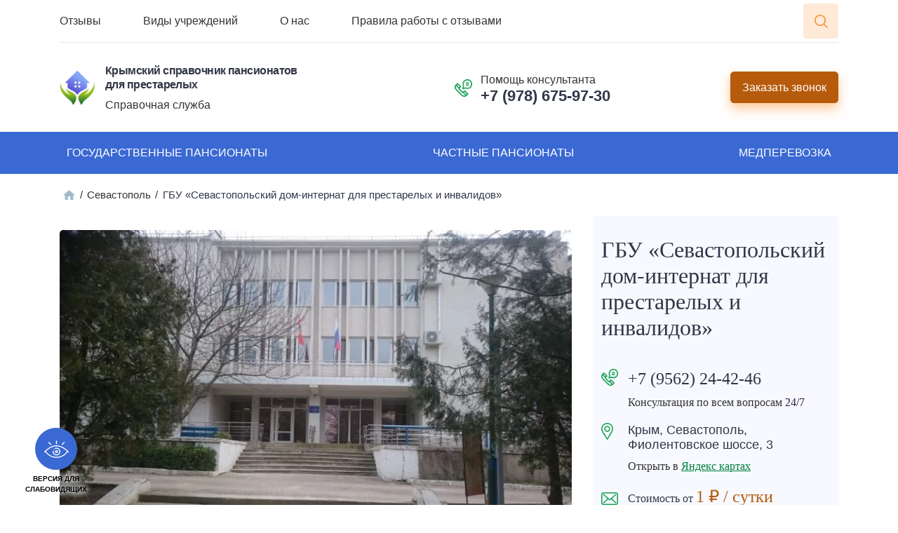

--- FILE ---
content_type: text/html; charset=UTF-8
request_url: https://geriartriya.ru/gbu-sevastopolskij-dom-internat-dlya-prestarelyh-i-invalidov.html
body_size: 55154
content:
<!DOCTYPE html><html lang="ru-RU" class="no-js"><head><meta charset="UTF-8"><meta http-equiv="X-UA-Compatible" content="IE=edge"><meta name="viewport" content="width=device-width, initial-scale=1, shrink-to-fit=no"><style media="all">.loading{min-height:400px;display:block;opacity:1}.loading.footer{min-height:196px!important}
@charset "UTF-8";.wp-block-archives-dropdown label{display:block}.wp-block-audio{margin:0 0 1em}.wp-block-audio figcaption{margin-top:.5em;margin-bottom:1em}.wp-block-audio audio{width:100%;min-width:300px}.wp-block-button__link{color:#fff;background-color:#32373c;border-radius:9999px;box-shadow:none;cursor:pointer;display:inline-block;font-size:1.125em;padding:calc(.667em + 2px) calc(1.333em + 2px);text-align:center;text-decoration:none;word-break:break-word;box-sizing:border-box}.wp-block-button__link:active,.wp-block-button__link:focus,.wp-block-button__link:hover,.wp-block-button__link:visited{color:#fff}.wp-block-button__link.aligncenter{text-align:center}.wp-block-button__link.alignright{text-align:right}.wp-block-buttons>.wp-block-button.has-custom-width{max-width:none}.wp-block-buttons>.wp-block-button.has-custom-width .wp-block-button__link{width:100%}.wp-block-buttons>.wp-block-button.has-custom-font-size .wp-block-button__link{font-size:inherit}.wp-block-buttons>.wp-block-button.wp-block-button__width-25{width:calc(25% - var(--wp--style--block-gap, .5em)*0.75)}.wp-block-buttons>.wp-block-button.wp-block-button__width-50{width:calc(50% - var(--wp--style--block-gap, .5em)*0.5)}.wp-block-buttons>.wp-block-button.wp-block-button__width-75{width:calc(75% - var(--wp--style--block-gap, .5em)*0.25)}.wp-block-buttons>.wp-block-button.wp-block-button__width-100{width:100%;flex-basis:100%}.wp-block-buttons.is-vertical>.wp-block-button.wp-block-button__width-25{width:25%}.wp-block-buttons.is-vertical>.wp-block-button.wp-block-button__width-50{width:50%}.wp-block-buttons.is-vertical>.wp-block-button.wp-block-button__width-75{width:75%}.wp-block-button.is-style-squared,.wp-block-button__link.wp-block-button.is-style-squared{border-radius:0}.wp-block-button.no-border-radius,.wp-block-button__link.no-border-radius{border-radius:0!important}.is-style-outline>:where(.wp-block-button__link),:where(.wp-block-button__link).is-style-outline{border:2px solid;padding:.667em 1.333em}.is-style-outline>.wp-block-button__link:not(.has-text-color),.wp-block-button__link.is-style-outline:not(.has-text-color){color:currentColor}.is-style-outline>.wp-block-button__link:not(.has-background),.wp-block-button__link.is-style-outline:not(.has-background){background-color:transparent}.wp-block-buttons.is-vertical{flex-direction:column}.wp-block-buttons.is-vertical>.wp-block-button:last-child{margin-bottom:0}.wp-block-buttons>.wp-block-button{display:inline-block;margin:0}.wp-block-buttons.is-content-justification-left{justify-content:flex-start}.wp-block-buttons.is-content-justification-left.is-vertical{align-items:flex-start}.wp-block-buttons.is-content-justification-center{justify-content:center}.wp-block-buttons.is-content-justification-center.is-vertical{align-items:center}.wp-block-buttons.is-content-justification-right{justify-content:flex-end}.wp-block-buttons.is-content-justification-right.is-vertical{align-items:flex-end}.wp-block-buttons.is-content-justification-space-between{justify-content:space-between}.wp-block-buttons.aligncenter{text-align:center}.wp-block-buttons:not(.is-content-justification-space-between,.is-content-justification-right,.is-content-justification-left,.is-content-justification-center) .wp-block-button.aligncenter{margin-left:auto;margin-right:auto;width:100%}.wp-block-button.aligncenter,.wp-block-calendar{text-align:center}.wp-block-calendar tbody td,.wp-block-calendar th{padding:.25em;border:1px solid #ddd}.wp-block-calendar tfoot td{border:none}.wp-block-calendar table{width:100%;border-collapse:collapse}.wp-block-calendar table th{font-weight:400;background:#ddd}.wp-block-calendar a{text-decoration:underline}.wp-block-calendar table caption,.wp-block-calendar table tbody{color:#40464d}.wp-block-categories.alignleft{margin-right:2em}.wp-block-categories.alignright{margin-left:2em}.wp-block-code code{display:block;white-space:pre-wrap;overflow-wrap:break-word}.wp-block-columns{display:flex;margin-bottom:1.75em;box-sizing:border-box;flex-wrap:wrap}@media (min-width:782px){.wp-block-columns{flex-wrap:nowrap}}.wp-block-columns:where(.has-background){padding:1.25em 2.375em}.wp-block-columns.are-vertically-aligned-top{align-items:flex-start}.wp-block-columns.are-vertically-aligned-center{align-items:center}.wp-block-columns.are-vertically-aligned-bottom{align-items:flex-end}@media (max-width:599px){.wp-block-columns:not(.is-not-stacked-on-mobile)>.wp-block-column{flex-basis:100%!important}}@media (min-width:600px) and (max-width:781px){.wp-block-columns:not(.is-not-stacked-on-mobile)>.wp-block-column:not(:only-child){flex-basis:calc(50% - var(--wp--style--block-gap, 2em)/2)!important;flex-grow:0}.wp-block-columns:not(.is-not-stacked-on-mobile)>.wp-block-column:nth-child(2n){margin-left:var(--wp--style--block-gap,2em)}}@media (min-width:782px){.wp-block-columns:not(.is-not-stacked-on-mobile)>.wp-block-column{flex-basis:0;flex-grow:1}.wp-block-columns:not(.is-not-stacked-on-mobile)>.wp-block-column[style*=flex-basis]{flex-grow:0}.wp-block-columns:not(.is-not-stacked-on-mobile)>.wp-block-column:not(:first-child){margin-left:var(--wp--style--block-gap,2em)}}.wp-block-columns.is-not-stacked-on-mobile{flex-wrap:nowrap}.wp-block-columns.is-not-stacked-on-mobile>.wp-block-column{flex-basis:0;flex-grow:1}.wp-block-columns.is-not-stacked-on-mobile>.wp-block-column[style*=flex-basis]{flex-grow:0}.wp-block-columns.is-not-stacked-on-mobile>.wp-block-column:not(:first-child){margin-left:var(--wp--style--block-gap,2em)}.wp-block-column{flex-grow:1;min-width:0;word-break:break-word;overflow-wrap:break-word}.wp-block-column.is-vertically-aligned-top{align-self:flex-start}.wp-block-column.is-vertically-aligned-center{align-self:center}.wp-block-column.is-vertically-aligned-bottom{align-self:flex-end}.wp-block-column.is-vertically-aligned-bottom,.wp-block-column.is-vertically-aligned-center,.wp-block-column.is-vertically-aligned-top{width:100%}.wp-block-cover,.wp-block-cover-image{position:relative;background-size:cover;background-position:50%;min-height:430px;width:100%;display:flex;justify-content:center;align-items:center;padding:1em;box-sizing:border-box}.wp-block-cover-image.has-parallax,.wp-block-cover.has-parallax{background-attachment:fixed}@supports (-webkit-overflow-scrolling:touch){.wp-block-cover-image.has-parallax,.wp-block-cover.has-parallax{background-attachment:scroll}}@media (prefers-reduced-motion:reduce){.wp-block-cover-image.has-parallax,.wp-block-cover.has-parallax{background-attachment:scroll}}.wp-block-cover-image.is-repeated,.wp-block-cover.is-repeated{background-repeat:repeat;background-size:auto}.wp-block-cover-image.has-background-dim:not([class*=-background-color]),.wp-block-cover-image .has-background-dim:not([class*=-background-color]),.wp-block-cover.has-background-dim:not([class*=-background-color]),.wp-block-cover .has-background-dim:not([class*=-background-color]){background-color:#000}.wp-block-cover-image .has-background-dim.has-background-gradient,.wp-block-cover .has-background-dim.has-background-gradient{background-color:transparent}.wp-block-cover-image.has-background-dim:before,.wp-block-cover.has-background-dim:before{content:"";background-color:inherit}.wp-block-cover-image.has-background-dim:not(.has-background-gradient):before,.wp-block-cover-image .wp-block-cover__background,.wp-block-cover-image .wp-block-cover__gradient-background,.wp-block-cover.has-background-dim:not(.has-background-gradient):before,.wp-block-cover .wp-block-cover__background,.wp-block-cover .wp-block-cover__gradient-background{position:absolute;top:0;left:0;bottom:0;right:0;z-index:1;opacity:.5}.wp-block-cover-image.has-background-dim.has-background-dim-10 .wp-block-cover__gradient-background,.wp-block-cover-image.has-background-dim.has-background-dim-10:not(.has-background-gradient):before,.wp-block-cover.has-background-dim.has-background-dim-10 .wp-block-cover__gradient-background,.wp-block-cover.has-background-dim.has-background-dim-10:not(.has-background-gradient):before{opacity:.1}.wp-block-cover-image.has-background-dim.has-background-dim-20 .wp-block-cover__gradient-background,.wp-block-cover-image.has-background-dim.has-background-dim-20:not(.has-background-gradient):before,.wp-block-cover.has-background-dim.has-background-dim-20 .wp-block-cover__gradient-background,.wp-block-cover.has-background-dim.has-background-dim-20:not(.has-background-gradient):before{opacity:.2}.wp-block-cover-image.has-background-dim.has-background-dim-30 .wp-block-cover__gradient-background,.wp-block-cover-image.has-background-dim.has-background-dim-30:not(.has-background-gradient):before,.wp-block-cover.has-background-dim.has-background-dim-30 .wp-block-cover__gradient-background,.wp-block-cover.has-background-dim.has-background-dim-30:not(.has-background-gradient):before{opacity:.3}.wp-block-cover-image.has-background-dim.has-background-dim-40 .wp-block-cover__gradient-background,.wp-block-cover-image.has-background-dim.has-background-dim-40:not(.has-background-gradient):before,.wp-block-cover.has-background-dim.has-background-dim-40 .wp-block-cover__gradient-background,.wp-block-cover.has-background-dim.has-background-dim-40:not(.has-background-gradient):before{opacity:.4}.wp-block-cover-image.has-background-dim.has-background-dim-50 .wp-block-cover__gradient-background,.wp-block-cover-image.has-background-dim.has-background-dim-50:not(.has-background-gradient):before,.wp-block-cover.has-background-dim.has-background-dim-50 .wp-block-cover__gradient-background,.wp-block-cover.has-background-dim.has-background-dim-50:not(.has-background-gradient):before{opacity:.5}.wp-block-cover-image.has-background-dim.has-background-dim-60 .wp-block-cover__gradient-background,.wp-block-cover-image.has-background-dim.has-background-dim-60:not(.has-background-gradient):before,.wp-block-cover.has-background-dim.has-background-dim-60 .wp-block-cover__gradient-background,.wp-block-cover.has-background-dim.has-background-dim-60:not(.has-background-gradient):before{opacity:.6}.wp-block-cover-image.has-background-dim.has-background-dim-70 .wp-block-cover__gradient-background,.wp-block-cover-image.has-background-dim.has-background-dim-70:not(.has-background-gradient):before,.wp-block-cover.has-background-dim.has-background-dim-70 .wp-block-cover__gradient-background,.wp-block-cover.has-background-dim.has-background-dim-70:not(.has-background-gradient):before{opacity:.7}.wp-block-cover-image.has-background-dim.has-background-dim-80 .wp-block-cover__gradient-background,.wp-block-cover-image.has-background-dim.has-background-dim-80:not(.has-background-gradient):before,.wp-block-cover.has-background-dim.has-background-dim-80 .wp-block-cover__gradient-background,.wp-block-cover.has-background-dim.has-background-dim-80:not(.has-background-gradient):before{opacity:.8}.wp-block-cover-image.has-background-dim.has-background-dim-90 .wp-block-cover__gradient-background,.wp-block-cover-image.has-background-dim.has-background-dim-90:not(.has-background-gradient):before,.wp-block-cover.has-background-dim.has-background-dim-90 .wp-block-cover__gradient-background,.wp-block-cover.has-background-dim.has-background-dim-90:not(.has-background-gradient):before{opacity:.9}.wp-block-cover-image.has-background-dim.has-background-dim-100 .wp-block-cover__gradient-background,.wp-block-cover-image.has-background-dim.has-background-dim-100:not(.has-background-gradient):before,.wp-block-cover.has-background-dim.has-background-dim-100 .wp-block-cover__gradient-background,.wp-block-cover.has-background-dim.has-background-dim-100:not(.has-background-gradient):before{opacity:1}.wp-block-cover-image .wp-block-cover__gradient-background.has-background-dim.has-background-dim-0,.wp-block-cover .wp-block-cover__gradient-background.has-background-dim.has-background-dim-0{opacity:0}.wp-block-cover-image .wp-block-cover__gradient-background.has-background-dim.has-background-dim-10,.wp-block-cover .wp-block-cover__gradient-background.has-background-dim.has-background-dim-10{opacity:.1}.wp-block-cover-image .wp-block-cover__gradient-background.has-background-dim.has-background-dim-20,.wp-block-cover .wp-block-cover__gradient-background.has-background-dim.has-background-dim-20{opacity:.2}.wp-block-cover-image .wp-block-cover__gradient-background.has-background-dim.has-background-dim-30,.wp-block-cover .wp-block-cover__gradient-background.has-background-dim.has-background-dim-30{opacity:.3}.wp-block-cover-image .wp-block-cover__gradient-background.has-background-dim.has-background-dim-40,.wp-block-cover .wp-block-cover__gradient-background.has-background-dim.has-background-dim-40{opacity:.4}.wp-block-cover-image .wp-block-cover__gradient-background.has-background-dim.has-background-dim-50,.wp-block-cover .wp-block-cover__gradient-background.has-background-dim.has-background-dim-50{opacity:.5}.wp-block-cover-image .wp-block-cover__gradient-background.has-background-dim.has-background-dim-60,.wp-block-cover .wp-block-cover__gradient-background.has-background-dim.has-background-dim-60{opacity:.6}.wp-block-cover-image .wp-block-cover__gradient-background.has-background-dim.has-background-dim-70,.wp-block-cover .wp-block-cover__gradient-background.has-background-dim.has-background-dim-70{opacity:.7}.wp-block-cover-image .wp-block-cover__gradient-background.has-background-dim.has-background-dim-80,.wp-block-cover .wp-block-cover__gradient-background.has-background-dim.has-background-dim-80{opacity:.8}.wp-block-cover-image .wp-block-cover__gradient-background.has-background-dim.has-background-dim-90,.wp-block-cover .wp-block-cover__gradient-background.has-background-dim.has-background-dim-90{opacity:.9}.wp-block-cover-image .wp-block-cover__gradient-background.has-background-dim.has-background-dim-100,.wp-block-cover .wp-block-cover__gradient-background.has-background-dim.has-background-dim-100{opacity:1}.wp-block-cover-image.alignleft,.wp-block-cover-image.alignright,.wp-block-cover.alignleft,.wp-block-cover.alignright{max-width:420px;width:100%}.wp-block-cover-image:after,.wp-block-cover:after{display:block;content:"";font-size:0;min-height:inherit}@supports (position:sticky){.wp-block-cover-image:after,.wp-block-cover:after{content:none}}.wp-block-cover-image.aligncenter,.wp-block-cover-image.alignleft,.wp-block-cover-image.alignright,.wp-block-cover.aligncenter,.wp-block-cover.alignleft,.wp-block-cover.alignright{display:flex}.wp-block-cover-image .wp-block-cover__inner-container,.wp-block-cover .wp-block-cover__inner-container{width:100%;z-index:1;color:#fff}.wp-block-cover-image.is-light .wp-block-cover__inner-container,.wp-block-cover.is-light .wp-block-cover__inner-container{color:#000}.wp-block-cover-image h1:not(.has-text-color),.wp-block-cover-image h2:not(.has-text-color),.wp-block-cover-image h3:not(.has-text-color),.wp-block-cover-image h4:not(.has-text-color),.wp-block-cover-image h5:not(.has-text-color),.wp-block-cover-image h6:not(.has-text-color),.wp-block-cover-image p:not(.has-text-color),.wp-block-cover h1:not(.has-text-color),.wp-block-cover h2:not(.has-text-color),.wp-block-cover h3:not(.has-text-color),.wp-block-cover h4:not(.has-text-color),.wp-block-cover h5:not(.has-text-color),.wp-block-cover h6:not(.has-text-color),.wp-block-cover p:not(.has-text-color){color:inherit}.wp-block-cover-image.is-position-top-left,.wp-block-cover.is-position-top-left{align-items:flex-start;justify-content:flex-start}.wp-block-cover-image.is-position-top-center,.wp-block-cover.is-position-top-center{align-items:flex-start;justify-content:center}.wp-block-cover-image.is-position-top-right,.wp-block-cover.is-position-top-right{align-items:flex-start;justify-content:flex-end}.wp-block-cover-image.is-position-center-left,.wp-block-cover.is-position-center-left{align-items:center;justify-content:flex-start}.wp-block-cover-image.is-position-center-center,.wp-block-cover.is-position-center-center{align-items:center;justify-content:center}.wp-block-cover-image.is-position-center-right,.wp-block-cover.is-position-center-right{align-items:center;justify-content:flex-end}.wp-block-cover-image.is-position-bottom-left,.wp-block-cover.is-position-bottom-left{align-items:flex-end;justify-content:flex-start}.wp-block-cover-image.is-position-bottom-center,.wp-block-cover.is-position-bottom-center{align-items:flex-end;justify-content:center}.wp-block-cover-image.is-position-bottom-right,.wp-block-cover.is-position-bottom-right{align-items:flex-end;justify-content:flex-end}.wp-block-cover-image.has-custom-content-position.has-custom-content-position .wp-block-cover__inner-container,.wp-block-cover.has-custom-content-position.has-custom-content-position .wp-block-cover__inner-container{margin:0;width:auto}.wp-block-cover-image img.wp-block-cover__image-background,.wp-block-cover-image video.wp-block-cover__video-background,.wp-block-cover img.wp-block-cover__image-background,.wp-block-cover video.wp-block-cover__video-background{position:absolute;top:0;left:0;right:0;bottom:0;margin:0;padding:0;width:100%;height:100%;max-width:none;max-height:none;-o-object-fit:cover;object-fit:cover;outline:none;border:none;box-shadow:none}.wp-block-cover__image-background,.wp-block-cover__video-background{z-index:0}.wp-block-cover-image-text,.wp-block-cover-image-text a,.wp-block-cover-image-text a:active,.wp-block-cover-image-text a:focus,.wp-block-cover-image-text a:hover,.wp-block-cover-text,.wp-block-cover-text a,.wp-block-cover-text a:active,.wp-block-cover-text a:focus,.wp-block-cover-text a:hover,section.wp-block-cover-image h2,section.wp-block-cover-image h2 a,section.wp-block-cover-image h2 a:active,section.wp-block-cover-image h2 a:focus,section.wp-block-cover-image h2 a:hover{color:#fff}.wp-block-cover-image .wp-block-cover.has-left-content{justify-content:flex-start}.wp-block-cover-image .wp-block-cover.has-right-content{justify-content:flex-end}.wp-block-cover-image.has-left-content .wp-block-cover-image-text,.wp-block-cover.has-left-content .wp-block-cover-text,section.wp-block-cover-image.has-left-content>h2{margin-left:0;text-align:left}.wp-block-cover-image.has-right-content .wp-block-cover-image-text,.wp-block-cover.has-right-content .wp-block-cover-text,section.wp-block-cover-image.has-right-content>h2{margin-right:0;text-align:right}.wp-block-cover-image .wp-block-cover-image-text,.wp-block-cover .wp-block-cover-text,section.wp-block-cover-image>h2{font-size:2em;line-height:1.25;z-index:1;margin-bottom:0;max-width:840px;padding:.44em;text-align:center}.wp-block-embed.alignleft,.wp-block-embed.alignright,.wp-block[data-align=left]>[data-type="core/embed"],.wp-block[data-align=right]>[data-type="core/embed"]{max-width:360px;width:100%}.wp-block-embed.alignleft .wp-block-embed__wrapper,.wp-block-embed.alignright .wp-block-embed__wrapper,.wp-block[data-align=left]>[data-type="core/embed"] .wp-block-embed__wrapper,.wp-block[data-align=right]>[data-type="core/embed"] .wp-block-embed__wrapper{min-width:280px}.wp-block-cover .wp-block-embed{min-width:320px;min-height:240px}.wp-block-embed{margin:0 0 1em;overflow-wrap:break-word}.wp-block-embed figcaption{margin-top:.5em;margin-bottom:1em}.wp-block-embed iframe{max-width:100%}.wp-block-embed__wrapper{position:relative}.wp-embed-responsive .wp-has-aspect-ratio .wp-block-embed__wrapper:before{content:"";display:block;padding-top:50%}.wp-embed-responsive .wp-has-aspect-ratio iframe{position:absolute;top:0;right:0;bottom:0;left:0;height:100%;width:100%}.wp-embed-responsive .wp-embed-aspect-21-9 .wp-block-embed__wrapper:before{padding-top:42.85%}.wp-embed-responsive .wp-embed-aspect-18-9 .wp-block-embed__wrapper:before{padding-top:50%}.wp-embed-responsive .wp-embed-aspect-16-9 .wp-block-embed__wrapper:before{padding-top:56.25%}.wp-embed-responsive .wp-embed-aspect-4-3 .wp-block-embed__wrapper:before{padding-top:75%}.wp-embed-responsive .wp-embed-aspect-1-1 .wp-block-embed__wrapper:before{padding-top:100%}.wp-embed-responsive .wp-embed-aspect-9-16 .wp-block-embed__wrapper:before{padding-top:177.77%}.wp-embed-responsive .wp-embed-aspect-1-2 .wp-block-embed__wrapper:before{padding-top:200%}.wp-block-file{margin-bottom:1.5em}.wp-block-file.aligncenter{text-align:center}.wp-block-file.alignright{text-align:right}.wp-block-file .wp-block-file__embed{margin-bottom:1em}.wp-block-file .wp-block-file__button{background:#32373c;border-radius:2em;color:#fff;font-size:.8em;padding:.5em 1em}.wp-block-file a.wp-block-file__button{text-decoration:none}.wp-block-file a.wp-block-file__button:active,.wp-block-file a.wp-block-file__button:focus,.wp-block-file a.wp-block-file__button:hover,.wp-block-file a.wp-block-file__button:visited{box-shadow:none;color:#fff;opacity:.85;text-decoration:none}.wp-block-file *+.wp-block-file__button{margin-left:.75em}.blocks-gallery-grid,.wp-block-gallery{display:flex;flex-wrap:wrap;list-style-type:none;padding:0;margin:0}.blocks-gallery-grid .blocks-gallery-image,.blocks-gallery-grid .blocks-gallery-item,.wp-block-gallery .blocks-gallery-image,.wp-block-gallery .blocks-gallery-item{margin:0 1em 1em 0;display:flex;flex-grow:1;flex-direction:column;justify-content:center;position:relative;width:calc(50% - 1em)}.blocks-gallery-grid .blocks-gallery-image:nth-of-type(2n),.blocks-gallery-grid .blocks-gallery-item:nth-of-type(2n),.wp-block-gallery .blocks-gallery-image:nth-of-type(2n),.wp-block-gallery .blocks-gallery-item:nth-of-type(2n){margin-right:0}.blocks-gallery-grid .blocks-gallery-image figure,.blocks-gallery-grid .blocks-gallery-item figure,.wp-block-gallery .blocks-gallery-image figure,.wp-block-gallery .blocks-gallery-item figure{margin:0;height:100%;display:flex;align-items:flex-end;justify-content:flex-start}.blocks-gallery-grid .blocks-gallery-image img,.blocks-gallery-grid .blocks-gallery-item img,.wp-block-gallery .blocks-gallery-image img,.wp-block-gallery .blocks-gallery-item img{display:block;max-width:100%;height:auto;width:auto}.blocks-gallery-grid .blocks-gallery-image figcaption,.blocks-gallery-grid .blocks-gallery-item figcaption,.wp-block-gallery .blocks-gallery-image figcaption,.wp-block-gallery .blocks-gallery-item figcaption{position:absolute;bottom:0;width:100%;max-height:100%;overflow:auto;padding:3em .77em .7em;color:#fff;text-align:center;font-size:.8em;background:linear-gradient(0deg,rgba(0,0,0,.7),rgba(0,0,0,.3) 70%,transparent);box-sizing:border-box;margin:0;z-index:2}.blocks-gallery-grid .blocks-gallery-image figcaption img,.blocks-gallery-grid .blocks-gallery-item figcaption img,.wp-block-gallery .blocks-gallery-image figcaption img,.wp-block-gallery .blocks-gallery-item figcaption img{display:inline}.blocks-gallery-grid figcaption,.wp-block-gallery figcaption{flex-grow:1}.blocks-gallery-grid.is-cropped .blocks-gallery-image a,.blocks-gallery-grid.is-cropped .blocks-gallery-image img,.blocks-gallery-grid.is-cropped .blocks-gallery-item a,.blocks-gallery-grid.is-cropped .blocks-gallery-item img,.wp-block-gallery.is-cropped .blocks-gallery-image a,.wp-block-gallery.is-cropped .blocks-gallery-image img,.wp-block-gallery.is-cropped .blocks-gallery-item a,.wp-block-gallery.is-cropped .blocks-gallery-item img{width:100%;height:100%;flex:1;-o-object-fit:cover;object-fit:cover}.blocks-gallery-grid.columns-1 .blocks-gallery-image,.blocks-gallery-grid.columns-1 .blocks-gallery-item,.wp-block-gallery.columns-1 .blocks-gallery-image,.wp-block-gallery.columns-1 .blocks-gallery-item{width:100%;margin-right:0}@media (min-width:600px){.blocks-gallery-grid.columns-3 .blocks-gallery-image,.blocks-gallery-grid.columns-3 .blocks-gallery-item,.wp-block-gallery.columns-3 .blocks-gallery-image,.wp-block-gallery.columns-3 .blocks-gallery-item{width:calc(33.33333% - .66667em);margin-right:1em}.blocks-gallery-grid.columns-4 .blocks-gallery-image,.blocks-gallery-grid.columns-4 .blocks-gallery-item,.wp-block-gallery.columns-4 .blocks-gallery-image,.wp-block-gallery.columns-4 .blocks-gallery-item{width:calc(25% - .75em);margin-right:1em}.blocks-gallery-grid.columns-5 .blocks-gallery-image,.blocks-gallery-grid.columns-5 .blocks-gallery-item,.wp-block-gallery.columns-5 .blocks-gallery-image,.wp-block-gallery.columns-5 .blocks-gallery-item{width:calc(20% - .8em);margin-right:1em}.blocks-gallery-grid.columns-6 .blocks-gallery-image,.blocks-gallery-grid.columns-6 .blocks-gallery-item,.wp-block-gallery.columns-6 .blocks-gallery-image,.wp-block-gallery.columns-6 .blocks-gallery-item{width:calc(16.66667% - .83333em);margin-right:1em}.blocks-gallery-grid.columns-7 .blocks-gallery-image,.blocks-gallery-grid.columns-7 .blocks-gallery-item,.wp-block-gallery.columns-7 .blocks-gallery-image,.wp-block-gallery.columns-7 .blocks-gallery-item{width:calc(14.28571% - .85714em);margin-right:1em}.blocks-gallery-grid.columns-8 .blocks-gallery-image,.blocks-gallery-grid.columns-8 .blocks-gallery-item,.wp-block-gallery.columns-8 .blocks-gallery-image,.wp-block-gallery.columns-8 .blocks-gallery-item{width:calc(12.5% - .875em);margin-right:1em}.blocks-gallery-grid.columns-1 .blocks-gallery-image:nth-of-type(1n),.blocks-gallery-grid.columns-1 .blocks-gallery-item:nth-of-type(1n),.blocks-gallery-grid.columns-2 .blocks-gallery-image:nth-of-type(2n),.blocks-gallery-grid.columns-2 .blocks-gallery-item:nth-of-type(2n),.blocks-gallery-grid.columns-3 .blocks-gallery-image:nth-of-type(3n),.blocks-gallery-grid.columns-3 .blocks-gallery-item:nth-of-type(3n),.blocks-gallery-grid.columns-4 .blocks-gallery-image:nth-of-type(4n),.blocks-gallery-grid.columns-4 .blocks-gallery-item:nth-of-type(4n),.blocks-gallery-grid.columns-5 .blocks-gallery-image:nth-of-type(5n),.blocks-gallery-grid.columns-5 .blocks-gallery-item:nth-of-type(5n),.blocks-gallery-grid.columns-6 .blocks-gallery-image:nth-of-type(6n),.blocks-gallery-grid.columns-6 .blocks-gallery-item:nth-of-type(6n),.blocks-gallery-grid.columns-7 .blocks-gallery-image:nth-of-type(7n),.blocks-gallery-grid.columns-7 .blocks-gallery-item:nth-of-type(7n),.blocks-gallery-grid.columns-8 .blocks-gallery-image:nth-of-type(8n),.blocks-gallery-grid.columns-8 .blocks-gallery-item:nth-of-type(8n),.wp-block-gallery.columns-1 .blocks-gallery-image:nth-of-type(1n),.wp-block-gallery.columns-1 .blocks-gallery-item:nth-of-type(1n),.wp-block-gallery.columns-2 .blocks-gallery-image:nth-of-type(2n),.wp-block-gallery.columns-2 .blocks-gallery-item:nth-of-type(2n),.wp-block-gallery.columns-3 .blocks-gallery-image:nth-of-type(3n),.wp-block-gallery.columns-3 .blocks-gallery-item:nth-of-type(3n),.wp-block-gallery.columns-4 .blocks-gallery-image:nth-of-type(4n),.wp-block-gallery.columns-4 .blocks-gallery-item:nth-of-type(4n),.wp-block-gallery.columns-5 .blocks-gallery-image:nth-of-type(5n),.wp-block-gallery.columns-5 .blocks-gallery-item:nth-of-type(5n),.wp-block-gallery.columns-6 .blocks-gallery-image:nth-of-type(6n),.wp-block-gallery.columns-6 .blocks-gallery-item:nth-of-type(6n),.wp-block-gallery.columns-7 .blocks-gallery-image:nth-of-type(7n),.wp-block-gallery.columns-7 .blocks-gallery-item:nth-of-type(7n),.wp-block-gallery.columns-8 .blocks-gallery-image:nth-of-type(8n),.wp-block-gallery.columns-8 .blocks-gallery-item:nth-of-type(8n){margin-right:0}}.blocks-gallery-grid .blocks-gallery-image:last-child,.blocks-gallery-grid .blocks-gallery-item:last-child,.wp-block-gallery .blocks-gallery-image:last-child,.wp-block-gallery .blocks-gallery-item:last-child{margin-right:0}.blocks-gallery-grid.alignleft,.blocks-gallery-grid.alignright,.wp-block-gallery.alignleft,.wp-block-gallery.alignright{max-width:420px;width:100%}.blocks-gallery-grid.aligncenter .blocks-gallery-item figure,.wp-block-gallery.aligncenter .blocks-gallery-item figure{justify-content:center}.wp-block-gallery:not(.is-cropped) .blocks-gallery-item{align-self:flex-start}.wp-block-gallery.has-nested-images{display:flex;flex-wrap:wrap}.wp-block-gallery.has-nested-images figure.wp-block-image:not(#individual-image){margin:0 var(--gallery-block--gutter-size,16px) var(--gallery-block--gutter-size,16px) 0;width:calc(50% - var(--gallery-block--gutter-size, 16px)/2)}.wp-block-gallery.has-nested-images figure.wp-block-image:not(#individual-image):last-of-type:not(#individual-image),.wp-block-gallery.has-nested-images figure.wp-block-image:not(#individual-image):nth-of-type(2n){margin-right:0}.wp-block-gallery.has-nested-images figure.wp-block-image{display:flex;flex-grow:1;justify-content:center;position:relative;margin-top:auto;margin-bottom:auto;flex-direction:column;max-width:100%}.wp-block-gallery.has-nested-images figure.wp-block-image>a,.wp-block-gallery.has-nested-images figure.wp-block-image>div{margin:0;flex-direction:column;flex-grow:1}.wp-block-gallery.has-nested-images figure.wp-block-image img{display:block;height:auto;max-width:100%!important;width:auto}.wp-block-gallery.has-nested-images figure.wp-block-image figcaption{background:linear-gradient(0deg,rgba(0,0,0,.7),rgba(0,0,0,.3) 70%,transparent);bottom:0;color:#fff;font-size:13px;left:0;margin-bottom:0;max-height:60%;overflow:auto;padding:0 8px 8px;position:absolute;text-align:center;width:100%;box-sizing:border-box}.wp-block-gallery.has-nested-images figure.wp-block-image figcaption img{display:inline}.wp-block-gallery.has-nested-images figure.wp-block-image.is-style-rounded>a,.wp-block-gallery.has-nested-images figure.wp-block-image.is-style-rounded>div{flex:1 1 auto}.wp-block-gallery.has-nested-images figure.wp-block-image.is-style-rounded figcaption{flex:initial;background:none;color:inherit;margin:0;padding:10px 10px 9px;position:relative}.wp-block-gallery.has-nested-images figcaption{flex-grow:1;flex-basis:100%;text-align:center}.wp-block-gallery.has-nested-images:not(.is-cropped) figure.wp-block-image:not(#individual-image){margin-top:0;margin-bottom:auto}.wp-block-gallery.has-nested-images:not(.is-cropped) figure.wp-block-image:not(#individual-image) img{margin-bottom:var(--gallery-block--gutter-size,16px)}.wp-block-gallery.has-nested-images:not(.is-cropped) figure.wp-block-image:not(#individual-image) figcaption{bottom:var(--gallery-block--gutter-size,16px)}.wp-block-gallery.has-nested-images.is-cropped figure.wp-block-image:not(#individual-image){align-self:inherit}.wp-block-gallery.has-nested-images.is-cropped figure.wp-block-image:not(#individual-image)>a,.wp-block-gallery.has-nested-images.is-cropped figure.wp-block-image:not(#individual-image)>div:not(.components-drop-zone){display:flex}.wp-block-gallery.has-nested-images.is-cropped figure.wp-block-image:not(#individual-image) a,.wp-block-gallery.has-nested-images.is-cropped figure.wp-block-image:not(#individual-image) img{width:100%;flex:1 0 0%;height:100%;-o-object-fit:cover;object-fit:cover}.wp-block-gallery.has-nested-images.columns-1 figure.wp-block-image:not(#individual-image){margin-right:0;width:100%}@media (min-width:600px){.wp-block-gallery.has-nested-images.columns-3 figure.wp-block-image:not(#individual-image){margin-right:var(--gallery-block--gutter-size,16px);width:calc(33.33333% - var(--gallery-block--gutter-size, 16px)*0.66667)}.wp-block-gallery.has-nested-images.columns-3 figure.wp-block-image:not(#individual-image).is-dragging~figure.wp-block-image:not(#individual-image){margin-right:var(--gallery-block--gutter-size,16px)}.wp-block-gallery.has-nested-images.columns-4 figure.wp-block-image:not(#individual-image){margin-right:var(--gallery-block--gutter-size,16px);width:calc(25% - var(--gallery-block--gutter-size, 16px)*0.75)}.wp-block-gallery.has-nested-images.columns-4 figure.wp-block-image:not(#individual-image).is-dragging~figure.wp-block-image:not(#individual-image){margin-right:var(--gallery-block--gutter-size,16px)}.wp-block-gallery.has-nested-images.columns-5 figure.wp-block-image:not(#individual-image){margin-right:var(--gallery-block--gutter-size,16px);width:calc(20% - var(--gallery-block--gutter-size, 16px)*0.8)}.wp-block-gallery.has-nested-images.columns-5 figure.wp-block-image:not(#individual-image).is-dragging~figure.wp-block-image:not(#individual-image){margin-right:var(--gallery-block--gutter-size,16px)}.wp-block-gallery.has-nested-images.columns-6 figure.wp-block-image:not(#individual-image){margin-right:var(--gallery-block--gutter-size,16px);width:calc(16.66667% - var(--gallery-block--gutter-size, 16px)*0.83333)}.wp-block-gallery.has-nested-images.columns-6 figure.wp-block-image:not(#individual-image).is-dragging~figure.wp-block-image:not(#individual-image){margin-right:var(--gallery-block--gutter-size,16px)}.wp-block-gallery.has-nested-images.columns-7 figure.wp-block-image:not(#individual-image){margin-right:var(--gallery-block--gutter-size,16px);width:calc(14.28571% - var(--gallery-block--gutter-size, 16px)*0.85714)}.wp-block-gallery.has-nested-images.columns-7 figure.wp-block-image:not(#individual-image).is-dragging~figure.wp-block-image:not(#individual-image){margin-right:var(--gallery-block--gutter-size,16px)}.wp-block-gallery.has-nested-images.columns-8 figure.wp-block-image:not(#individual-image){margin-right:var(--gallery-block--gutter-size,16px);width:calc(12.5% - var(--gallery-block--gutter-size, 16px)*0.875)}.wp-block-gallery.has-nested-images.columns-8 figure.wp-block-image:not(#individual-image).is-dragging~figure.wp-block-image:not(#individual-image){margin-right:var(--gallery-block--gutter-size,16px)}.wp-block-gallery.has-nested-images.columns-1 figure.wp-block-image:not(#individual-image):nth-of-type(1n),.wp-block-gallery.has-nested-images.columns-2 figure.wp-block-image:not(#individual-image):nth-of-type(2n),.wp-block-gallery.has-nested-images.columns-3 figure.wp-block-image:not(#individual-image):nth-of-type(3n),.wp-block-gallery.has-nested-images.columns-4 figure.wp-block-image:not(#individual-image):nth-of-type(4n),.wp-block-gallery.has-nested-images.columns-5 figure.wp-block-image:not(#individual-image):nth-of-type(5n),.wp-block-gallery.has-nested-images.columns-6 figure.wp-block-image:not(#individual-image):nth-of-type(6n),.wp-block-gallery.has-nested-images.columns-7 figure.wp-block-image:not(#individual-image):nth-of-type(7n),.wp-block-gallery.has-nested-images.columns-8 figure.wp-block-image:not(#individual-image):nth-of-type(8n){margin-right:0}.wp-block-gallery.has-nested-images.columns-default figure.wp-block-image:not(#individual-image){margin-right:var(--gallery-block--gutter-size,16px);width:calc(33.33% - var(--gallery-block--gutter-size, 16px)*0.66667)}.wp-block-gallery.has-nested-images.columns-default figure.wp-block-image:not(#individual-image):nth-of-type(3n+3){margin-right:0}.wp-block-gallery.has-nested-images.columns-default figure.wp-block-image:not(#individual-image):first-child:nth-last-child(2),.wp-block-gallery.has-nested-images.columns-default figure.wp-block-image:not(#individual-image):first-child:nth-last-child(2)~figure.wp-block-image:not(#individual-image){width:calc(50% - var(--gallery-block--gutter-size, 16px)*0.5)}.wp-block-gallery.has-nested-images.columns-default figure.wp-block-image:not(#individual-image):first-child:last-child{width:100%}}.wp-block-gallery.has-nested-images.alignleft,.wp-block-gallery.has-nested-images.alignright{max-width:420px;width:100%}.wp-block-gallery.has-nested-images.aligncenter{justify-content:center}.wp-block-group{box-sizing:border-box}h1,h2,h3,h4,h5,h6{overflow-wrap:break-word}h1.has-background,h2.has-background,h3.has-background,h4.has-background,h5.has-background,h6.has-background{padding:1.25em 2.375em}.wp-block-image{margin:0 0 1em}.wp-block-image img{height:auto;max-width:100%;vertical-align:bottom}.wp-block-image:not(.is-style-rounded)>a,.wp-block-image:not(.is-style-rounded) img{border-radius:inherit}.wp-block-image.aligncenter{text-align:center}.wp-block-image.alignfull img,.wp-block-image.alignwide img{height:auto;width:100%}.wp-block-image .aligncenter,.wp-block-image .alignleft,.wp-block-image .alignright{display:table}.wp-block-image .aligncenter>figcaption,.wp-block-image .alignleft>figcaption,.wp-block-image .alignright>figcaption{display:table-caption;caption-side:bottom}.wp-block-image .alignleft{float:left;margin:.5em 1em .5em 0}.wp-block-image .alignright{float:right;margin:.5em 0 .5em 1em}.wp-block-image .aligncenter{margin-left:auto;margin-right:auto}.wp-block-image figcaption{margin-top:.5em;margin-bottom:1em}.wp-block-image.is-style-circle-mask img,.wp-block-image.is-style-rounded img{border-radius:9999px}@supports ((-webkit-mask-image:none) or (mask-image:none)) or (-webkit-mask-image:none){.wp-block-image.is-style-circle-mask img{-webkit-mask-image:url('data:image/svg+xml;utf8,<svg viewBox="0 0 100 100" xmlns="http://www.w3.org/2000/svg"><circle cx="50" cy="50" r="50"/></svg>');mask-image:url('data:image/svg+xml;utf8,<svg viewBox="0 0 100 100" xmlns="http://www.w3.org/2000/svg"><circle cx="50" cy="50" r="50"/></svg>');mask-mode:alpha;-webkit-mask-repeat:no-repeat;mask-repeat:no-repeat;-webkit-mask-size:contain;mask-size:contain;-webkit-mask-position:center;mask-position:center;border-radius:0}}.wp-block-image figure{margin:0}ol.wp-block-latest-comments{margin-left:0}.wp-block-latest-comments .wp-block-latest-comments{padding-left:0}.wp-block-latest-comments__comment{line-height:1.1;list-style:none;margin-bottom:1em}.has-avatars .wp-block-latest-comments__comment{min-height:2.25em;list-style:none}.has-avatars .wp-block-latest-comments__comment .wp-block-latest-comments__comment-excerpt,.has-avatars .wp-block-latest-comments__comment .wp-block-latest-comments__comment-meta{margin-left:3.25em}.has-dates .wp-block-latest-comments__comment,.has-excerpts .wp-block-latest-comments__comment{line-height:1.5}.wp-block-latest-comments__comment-excerpt p{font-size:.875em;line-height:1.8;margin:.36em 0 1.4em}.wp-block-latest-comments__comment-date{display:block;font-size:.75em}.wp-block-latest-comments .avatar,.wp-block-latest-comments__comment-avatar{border-radius:1.5em;display:block;float:left;height:2.5em;margin-right:.75em;width:2.5em}.wp-block-latest-posts.alignleft{margin-right:2em}.wp-block-latest-posts.alignright{margin-left:2em}.wp-block-latest-posts.wp-block-latest-posts__list{list-style:none;padding-left:0}.wp-block-latest-posts.wp-block-latest-posts__list li{clear:both}.wp-block-latest-posts.is-grid{display:flex;flex-wrap:wrap;padding:0}.wp-block-latest-posts.is-grid li{margin:0 1.25em 1.25em 0;width:100%}@media (min-width:600px){.wp-block-latest-posts.columns-2 li{width:calc(50% - .625em)}.wp-block-latest-posts.columns-2 li:nth-child(2n){margin-right:0}.wp-block-latest-posts.columns-3 li{width:calc(33.33333% - .83333em)}.wp-block-latest-posts.columns-3 li:nth-child(3n){margin-right:0}.wp-block-latest-posts.columns-4 li{width:calc(25% - .9375em)}.wp-block-latest-posts.columns-4 li:nth-child(4n){margin-right:0}.wp-block-latest-posts.columns-5 li{width:calc(20% - 1em)}.wp-block-latest-posts.columns-5 li:nth-child(5n){margin-right:0}.wp-block-latest-posts.columns-6 li{width:calc(16.66667% - 1.04167em)}.wp-block-latest-posts.columns-6 li:nth-child(6n){margin-right:0}}.wp-block-latest-posts__post-author,.wp-block-latest-posts__post-date{display:block;font-size:.8125em}.wp-block-latest-posts__post-excerpt{margin-top:.5em;margin-bottom:1em}.wp-block-latest-posts__featured-image a{display:inline-block}.wp-block-latest-posts__featured-image img{height:auto;width:auto;max-width:100%}.wp-block-latest-posts__featured-image.alignleft{margin-right:1em}.wp-block-latest-posts__featured-image.alignright{margin-left:1em}.wp-block-latest-posts__featured-image.aligncenter{margin-bottom:1em;text-align:center}.block-editor-image-alignment-control__row .components-base-control__field{display:flex;justify-content:space-between;align-items:center}.block-editor-image-alignment-control__row .components-base-control__field .components-base-control__label{margin-bottom:0}ol,ul{overflow-wrap:break-word}ol.has-background,ul.has-background{padding:1.25em 2.375em}.wp-block-media-text{
  /*!rtl:begin:ignore*/direction:ltr;
  /*!rtl:end:ignore*/display:grid;grid-template-columns:50% 1fr;grid-template-rows:auto}.wp-block-media-text.has-media-on-the-right{grid-template-columns:1fr 50%}.wp-block-media-text.is-vertically-aligned-top .wp-block-media-text__content,.wp-block-media-text.is-vertically-aligned-top .wp-block-media-text__media{align-self:start}.wp-block-media-text.is-vertically-aligned-center .wp-block-media-text__content,.wp-block-media-text.is-vertically-aligned-center .wp-block-media-text__media,.wp-block-media-text .wp-block-media-text__content,.wp-block-media-text .wp-block-media-text__media{align-self:center}.wp-block-media-text.is-vertically-aligned-bottom .wp-block-media-text__content,.wp-block-media-text.is-vertically-aligned-bottom .wp-block-media-text__media{align-self:end}.wp-block-media-text .wp-block-media-text__media{
  /*!rtl:begin:ignore*/grid-column:1;grid-row:1;
  /*!rtl:end:ignore*/margin:0}.wp-block-media-text .wp-block-media-text__content{direction:ltr;
  /*!rtl:begin:ignore*/grid-column:2;grid-row:1;
  /*!rtl:end:ignore*/padding:0 8%;word-break:break-word}.wp-block-media-text.has-media-on-the-right .wp-block-media-text__media{
  /*!rtl:begin:ignore*/grid-column:2;grid-row:1
  /*!rtl:end:ignore*/}.wp-block-media-text.has-media-on-the-right .wp-block-media-text__content{
  /*!rtl:begin:ignore*/grid-column:1;grid-row:1
  /*!rtl:end:ignore*/}.wp-block-media-text__media img,.wp-block-media-text__media video{height:auto;max-width:unset;width:100%;vertical-align:middle}.wp-block-media-text.is-image-fill .wp-block-media-text__media{height:100%;min-height:250px;background-size:cover}.wp-block-media-text.is-image-fill .wp-block-media-text__media>a{display:block;height:100%}.wp-block-media-text.is-image-fill .wp-block-media-text__media img{position:absolute;width:1px;height:1px;padding:0;margin:-1px;overflow:hidden;clip:rect(0,0,0,0);border:0}@media (max-width:600px){.wp-block-media-text.is-stacked-on-mobile{grid-template-columns:100%!important}.wp-block-media-text.is-stacked-on-mobile .wp-block-media-text__media{grid-column:1;grid-row:1}.wp-block-media-text.is-stacked-on-mobile .wp-block-media-text__content{grid-column:1;grid-row:2}}.wp-block-navigation{position:relative;--navigation-layout-justification-setting:flex-start;--navigation-layout-direction:row;--navigation-layout-wrap:wrap;--navigation-layout-justify:flex-start;--navigation-layout-align:center}.wp-block-navigation ul{margin-top:0;margin-bottom:0;margin-left:0;padding-left:0}.wp-block-navigation ul,.wp-block-navigation ul li{list-style:none;padding:0}.wp-block-navigation .wp-block-navigation-item{display:flex;align-items:center;position:relative}.wp-block-navigation .wp-block-navigation-item .wp-block-navigation__submenu-container:empty{display:none}.wp-block-navigation .wp-block-navigation-item__content{color:inherit;display:block;padding:0}.wp-block-navigation[style*=text-decoration] .wp-block-navigation-item,.wp-block-navigation[style*=text-decoration] .wp-block-navigation__submenu-container,.wp-block-navigation[style*=text-decoration] a,.wp-block-navigation[style*=text-decoration] a:active,.wp-block-navigation[style*=text-decoration] a:focus{text-decoration:inherit}.wp-block-navigation:not([style*=text-decoration]) a,.wp-block-navigation:not([style*=text-decoration]) a:active,.wp-block-navigation:not([style*=text-decoration]) a:focus{text-decoration:none}.wp-block-navigation .wp-block-navigation__submenu-icon{align-self:center;line-height:0;display:inline-block;vertical-align:middle;font-size:inherit;padding:0;background-color:inherit;color:currentColor;border:none;margin-left:.25em;width:.6em;height:.6em}.wp-block-navigation .wp-block-navigation__submenu-icon svg{display:inline-block;stroke:currentColor;width:inherit;height:inherit}.wp-block-navigation.is-vertical{--navigation-layout-direction:column;--navigation-layout-justify:initial;--navigation-layout-align:flex-start}.wp-block-navigation.no-wrap{--navigation-layout-wrap:nowrap}.wp-block-navigation.items-justified-center{--navigation-layout-justification-setting:center;--navigation-layout-justify:center}.wp-block-navigation.items-justified-center.is-vertical{--navigation-layout-align:center}.wp-block-navigation.items-justified-right{--navigation-layout-justification-setting:flex-end;--navigation-layout-justify:flex-end}.wp-block-navigation.items-justified-right.is-vertical{--navigation-layout-align:flex-end}.wp-block-navigation.items-justified-space-between{--navigation-layout-justification-setting:space-between;--navigation-layout-justify:space-between}.wp-block-navigation .has-child :where(.wp-block-navigation__submenu-container){background-color:inherit;color:inherit;position:absolute;z-index:2;display:flex;flex-direction:column;align-items:normal;opacity:0;transition:opacity .1s linear;visibility:hidden;width:0;height:0;overflow:hidden;left:-1px;top:100%}.wp-block-navigation .has-child :where(.wp-block-navigation__submenu-container)>.wp-block-navigation-item>.wp-block-navigation-item__content{display:flex;flex-grow:1}.wp-block-navigation .has-child :where(.wp-block-navigation__submenu-container)>.wp-block-navigation-item>.wp-block-navigation-item__content .wp-block-navigation__submenu-icon{margin-right:0;margin-left:auto}.wp-block-navigation .has-child :where(.wp-block-navigation__submenu-container) .wp-block-navigation-item__content{margin:0}@media (min-width:782px){.wp-block-navigation .has-child :where(.wp-block-navigation__submenu-container) .wp-block-navigation__submenu-container{left:100%;top:-1px}.wp-block-navigation .has-child :where(.wp-block-navigation__submenu-container) .wp-block-navigation__submenu-container:before{content:"";position:absolute;right:100%;height:100%;display:block;width:.5em;background:transparent}.wp-block-navigation .has-child :where(.wp-block-navigation__submenu-container) .wp-block-navigation__submenu-icon svg{transform:rotate(-90deg)}}.wp-block-navigation .has-child:where(:not(.open-on-click)):hover>.wp-block-navigation__submenu-container{visibility:visible;overflow:visible;opacity:1;width:auto;height:auto;min-width:200px}.wp-block-navigation .has-child:where(:not(.open-on-click):not(.open-on-hover-click)):focus-within>.wp-block-navigation__submenu-container{visibility:visible;overflow:visible;opacity:1;width:auto;height:auto;min-width:200px}.wp-block-navigation .has-child .wp-block-navigation-submenu__toggle[aria-expanded=true]+.wp-block-navigation__submenu-container{visibility:visible;overflow:visible;opacity:1;width:auto;height:auto;min-width:200px}.wp-block-navigation.has-background .has-child .wp-block-navigation__submenu-container{left:0;top:100%}@media (min-width:782px){.wp-block-navigation.has-background .has-child .wp-block-navigation__submenu-container .wp-block-navigation__submenu-container{left:100%;top:0}}.wp-block-navigation-submenu{position:relative;display:flex}.wp-block-navigation-submenu .wp-block-navigation__submenu-icon svg{stroke:currentColor}button.wp-block-navigation-item__content{background-color:transparent;border:none;color:currentColor;font-size:inherit;font-family:inherit;line-height:inherit;text-align:left}.wp-block-navigation-submenu__toggle{cursor:pointer}.wp-block-navigation,.wp-block-navigation .wp-block-page-list,.wp-block-navigation__container,.wp-block-navigation__responsive-container-content{gap:var(--wp--style--block-gap,2em)}.wp-block-navigation:where(.has-background),.wp-block-navigation:where(.has-background) .wp-block-navigation .wp-block-page-list,.wp-block-navigation:where(.has-background) .wp-block-navigation__container{gap:var(--wp--style--block-gap,.5em)}.wp-block-navigation:where(.has-background) .wp-block-navigation-item__content,.wp-block-navigation :where(.wp-block-navigation__submenu-container) .wp-block-navigation-item__content{padding:.5em 1em}.wp-block-navigation.items-justified-right .wp-block-navigation__container .has-child .wp-block-navigation__submenu-container,.wp-block-navigation.items-justified-right .wp-block-page-list>.has-child .wp-block-navigation__submenu-container,.wp-block-navigation.items-justified-space-between .wp-block-page-list>.has-child:last-child .wp-block-navigation__submenu-container,.wp-block-navigation.items-justified-space-between>.wp-block-navigation__container>.has-child:last-child .wp-block-navigation__submenu-container{left:auto;right:0}.wp-block-navigation.items-justified-right .wp-block-navigation__container .has-child .wp-block-navigation__submenu-container .wp-block-navigation__submenu-container,.wp-block-navigation.items-justified-right .wp-block-page-list>.has-child .wp-block-navigation__submenu-container .wp-block-navigation__submenu-container,.wp-block-navigation.items-justified-space-between .wp-block-page-list>.has-child:last-child .wp-block-navigation__submenu-container .wp-block-navigation__submenu-container,.wp-block-navigation.items-justified-space-between>.wp-block-navigation__container>.has-child:last-child .wp-block-navigation__submenu-container .wp-block-navigation__submenu-container{left:-1px;right:-1px}@media (min-width:782px){.wp-block-navigation.items-justified-right .wp-block-navigation__container .has-child .wp-block-navigation__submenu-container .wp-block-navigation__submenu-container,.wp-block-navigation.items-justified-right .wp-block-page-list>.has-child .wp-block-navigation__submenu-container .wp-block-navigation__submenu-container,.wp-block-navigation.items-justified-space-between .wp-block-page-list>.has-child:last-child .wp-block-navigation__submenu-container .wp-block-navigation__submenu-container,.wp-block-navigation.items-justified-space-between>.wp-block-navigation__container>.has-child:last-child .wp-block-navigation__submenu-container .wp-block-navigation__submenu-container{left:auto;right:100%}}.wp-block-navigation:not(.has-background) .wp-block-navigation__submenu-container{background-color:#fff;color:#000;border:1px solid rgba(0,0,0,.15)}.wp-block-navigation__container{display:flex;flex-wrap:var(--navigation-layout-wrap,wrap);flex-direction:var(--navigation-layout-direction,initial);justify-content:var(--navigation-layout-justify,initial);align-items:var(--navigation-layout-align,initial);list-style:none;margin:0;padding-left:0}.wp-block-navigation__container .is-responsive{display:none}.wp-block-navigation__container:only-child,.wp-block-page-list:only-child{flex-grow:1}.wp-block-navigation__responsive-container{display:none;position:fixed;top:0;left:0;right:0;bottom:0}.wp-block-navigation__responsive-container .wp-block-navigation__responsive-container-content{display:flex;flex-wrap:var(--navigation-layout-wrap,wrap);flex-direction:var(--navigation-layout-direction,initial);justify-content:var(--navigation-layout-justify,initial);align-items:var(--navigation-layout-align,initial)}.wp-block-navigation__responsive-container:not(.is-menu-open.is-menu-open){color:inherit!important;background-color:inherit!important}.wp-block-navigation__responsive-container.is-menu-open{display:flex;flex-direction:column;background-color:inherit;padding:2em;overflow:auto;z-index:100000}.wp-block-navigation__responsive-container.is-menu-open .wp-block-navigation__responsive-container-content{padding-top:calc(2em + 24px);overflow:visible;display:flex;flex-direction:column;flex-wrap:nowrap;align-items:var(--navigation-layout-justification-setting,inherit)}.wp-block-navigation__responsive-container.is-menu-open .wp-block-navigation__responsive-container-content,.wp-block-navigation__responsive-container.is-menu-open .wp-block-navigation__responsive-container-content .wp-block-navigation__container,.wp-block-navigation__responsive-container.is-menu-open .wp-block-navigation__responsive-container-content .wp-block-page-list{justify-content:flex-start}.wp-block-navigation__responsive-container.is-menu-open .wp-block-navigation__responsive-container-content .wp-block-navigation__submenu-icon{display:none}.wp-block-navigation__responsive-container.is-menu-open .wp-block-navigation__responsive-container-content .has-child .submenu-container,.wp-block-navigation__responsive-container.is-menu-open .wp-block-navigation__responsive-container-content .has-child .wp-block-navigation__submenu-container{opacity:1;visibility:visible;height:auto;width:auto;overflow:initial;min-width:200px;position:static;border:none;padding-left:2em;padding-right:2em}.wp-block-navigation__responsive-container.is-menu-open .wp-block-navigation__responsive-container-content .wp-block-navigation__container,.wp-block-navigation__responsive-container.is-menu-open .wp-block-navigation__responsive-container-content .wp-block-navigation__submenu-container{gap:var(--wp--style--block-gap,2em)}.wp-block-navigation__responsive-container.is-menu-open .wp-block-navigation__responsive-container-content .wp-block-navigation__submenu-container{padding-top:var(--wp--style--block-gap,2em)}.wp-block-navigation__responsive-container.is-menu-open .wp-block-navigation__responsive-container-content .wp-block-navigation-item__content{padding:0}.wp-block-navigation__responsive-container.is-menu-open .wp-block-navigation__responsive-container-content .wp-block-navigation-item,.wp-block-navigation__responsive-container.is-menu-open .wp-block-navigation__responsive-container-content .wp-block-navigation__container,.wp-block-navigation__responsive-container.is-menu-open .wp-block-navigation__responsive-container-content .wp-block-page-list{display:flex;flex-direction:column;align-items:var(--navigation-layout-justification-setting,initial)}.wp-block-navigation__responsive-container.is-menu-open .wp-block-navigation-item,.wp-block-navigation__responsive-container.is-menu-open .wp-block-navigation-item .wp-block-navigation__submenu-container,.wp-block-navigation__responsive-container.is-menu-open .wp-block-page-list{color:inherit!important;background:transparent!important}.wp-block-navigation__responsive-container.is-menu-open .wp-block-navigation__submenu-container.wp-block-navigation__submenu-container.wp-block-navigation__submenu-container.wp-block-navigation__submenu-container{right:auto;left:auto}@media (min-width:600px){.wp-block-navigation__responsive-container:not(.hidden-by-default):not(.is-menu-open){display:block;width:100%;position:relative;z-index:auto;background-color:inherit}.wp-block-navigation__responsive-container:not(.hidden-by-default):not(.is-menu-open) .wp-block-navigation__responsive-container-close{display:none}.wp-block-navigation__responsive-container.is-menu-open .wp-block-navigation__submenu-container.wp-block-navigation__submenu-container.wp-block-navigation__submenu-container.wp-block-navigation__submenu-container{left:0}}.wp-block-navigation:not(.has-background) .wp-block-navigation__responsive-container.is-menu-open{background-color:#fff;color:#000}.wp-block-navigation__responsive-container-close,.wp-block-navigation__responsive-container-open{vertical-align:middle;cursor:pointer;color:currentColor;background:transparent;border:none;margin:0;padding:0}.wp-block-navigation__responsive-container-close svg,.wp-block-navigation__responsive-container-open svg{fill:currentColor;pointer-events:none;display:block;width:24px;height:24px}.wp-block-navigation__responsive-container-open{display:flex}@media (min-width:600px){.wp-block-navigation__responsive-container-open:not(.always-shown){display:none}}.wp-block-navigation__responsive-container-close{position:absolute;top:0;right:0;z-index:2}.wp-block-navigation__responsive-close{width:100%}.is-menu-open .wp-block-navigation__responsive-close,.is-menu-open .wp-block-navigation__responsive-container-content,.is-menu-open .wp-block-navigation__responsive-dialog{box-sizing:border-box}.wp-block-navigation__responsive-dialog{position:relative}html.has-modal-open{overflow:hidden}.wp-block-navigation .wp-block-navigation-item__label{word-break:normal;overflow-wrap:break-word}.wp-block-navigation .wp-block-home-link__content{color:inherit;display:block}.wp-block-navigation[style*=text-decoration] .wp-block-home-link,.wp-block-navigation[style*=text-decoration] .wp-block-home-link__content,.wp-block-navigation[style*=text-decoration] .wp-block-home-link__content:active,.wp-block-navigation[style*=text-decoration] .wp-block-home-link__content:focus{text-decoration:inherit}.wp-block-navigation:not([style*=text-decoration]) .wp-block-home-link__content,.wp-block-navigation:not([style*=text-decoration]) .wp-block-home-link__content:active,.wp-block-navigation:not([style*=text-decoration]) .wp-block-home-link__content:focus{text-decoration:none}.wp-block-navigation:not(.has-background) .wp-block-navigation__container .wp-block-home-link__container{background-color:#fff;color:#000;border:1px solid rgba(0,0,0,.15)}.wp-block-navigation:not(.has-background) .wp-block-navigation__container .wp-block-home-link__container .wp-block-home-link__container{top:-1px}.wp-block-navigation .wp-block-page-list{display:flex;flex-direction:var(--navigation-layout-direction,initial);justify-content:var(--navigation-layout-justify,initial);align-items:var(--navigation-layout-align,initial);flex-wrap:var(--navigation-layout-wrap,wrap);background-color:inherit}.wp-block-navigation .wp-block-navigation-item{background-color:inherit}.is-small-text{font-size:.875em}.is-regular-text{font-size:1em}.is-large-text{font-size:2.25em}.is-larger-text{font-size:3em}.has-drop-cap:not(:focus):first-letter{float:left;font-size:8.4em;line-height:.68;font-weight:100;margin:.05em .1em 0 0;text-transform:uppercase;font-style:normal}p{overflow-wrap:break-word}p.has-drop-cap.has-background{overflow:hidden}p.has-background{padding:1.25em 2.375em}:where(p.has-text-color:not(.has-link-color)) a{color:inherit}.wp-block-post-author{display:flex;flex-wrap:wrap}.wp-block-post-author__byline{width:100%;margin-top:0;margin-bottom:0;font-size:.5em}.wp-block-post-author__avatar{margin-right:1em}.wp-block-post-author__bio{margin-bottom:.7em;font-size:.7em}.wp-block-post-author__content{flex-grow:1;flex-basis:0}.wp-block-post-author__name{margin:0}.wp-block-post-comments>h3:first-of-type{margin-top:0}.wp-block-post-comments .commentlist{list-style:none;margin:0;padding:0}.wp-block-post-comments .commentlist .comment{min-height:2.25em;padding-left:3.25em}.wp-block-post-comments .commentlist .comment p{font-size:.875em;line-height:1.8;margin:.36em 0 1.4em}.wp-block-post-comments .commentlist .children{list-style:none;margin:0;padding:0}.wp-block-post-comments .comment-author{line-height:1.5}.wp-block-post-comments .comment-author .avatar{border-radius:1.5em;display:block;float:left;height:2.5em;margin-right:.75em;width:2.5em}.wp-block-post-comments .comment-author cite{font-style:normal}.wp-block-post-comments .comment-meta{line-height:1.5;margin-left:-3.25em}.wp-block-post-comments .comment-body .commentmetadata{font-size:.75em}.wp-block-post-comments .comment-form-author label,.wp-block-post-comments .comment-form-comment label,.wp-block-post-comments .comment-form-email label,.wp-block-post-comments .comment-form-url label{display:block;margin-bottom:.25em}.wp-block-post-comments .comment-form input:not([type=submit]):not([type=checkbox]),.wp-block-post-comments .comment-form textarea{display:block;box-sizing:border-box;width:100%}.wp-block-post-comments .comment-form-cookies-consent{display:flex;gap:.25em}.wp-block-post-comments .comment-form-cookies-consent #wp-comment-cookies-consent{margin-top:.35em}.wp-block-post-comments .reply{font-size:.75em;margin-bottom:1.4em}.wp-block-post-comments input:not([type=submit]),.wp-block-post-comments textarea{border:1px solid #949494;font-size:1em;font-family:inherit}.wp-block-post-comments input:not([type=submit]):not([type=checkbox]),.wp-block-post-comments textarea{padding:calc(.667em + 2px)}.wp-block-post-comments input[type=submit]{border:none}.wp-block-post-comments-form[style*=font-weight] :where(.comment-reply-title){font-weight:inherit}.wp-block-post-comments-form[style*=font-family] :where(.comment-reply-title){font-family:inherit}.wp-block-post-comments-form[class*=-font-size] :where(.comment-reply-title),.wp-block-post-comments-form[style*=font-size] :where(.comment-reply-title){font-size:inherit}.wp-block-post-comments-form[style*=line-height] :where(.comment-reply-title){line-height:inherit}.wp-block-post-comments-form[style*=font-style] :where(.comment-reply-title){font-style:inherit}.wp-block-post-comments-form[style*=letter-spacing] :where(.comment-reply-title){letter-spacing:inherit}.wp-block-post-comments-form input[type=submit]{border:none;box-shadow:none;cursor:pointer;display:inline-block;text-align:center;overflow-wrap:break-word}.wp-block-post-comments-form input:not([type=submit]),.wp-block-post-comments-form textarea{border:1px solid #949494;font-size:1em;font-family:inherit}.wp-block-post-comments-form input:not([type=submit]):not([type=checkbox]),.wp-block-post-comments-form textarea{padding:calc(.667em + 2px)}.wp-block-post-comments-form .comment-form input:not([type=submit]):not([type=checkbox]),.wp-block-post-comments-form .comment-form textarea{display:block;box-sizing:border-box;width:100%}.wp-block-post-comments-form .comment-form-author label,.wp-block-post-comments-form .comment-form-email label,.wp-block-post-comments-form .comment-form-url label{display:block;margin-bottom:.25em}.wp-block-post-comments-form .comment-form-cookies-consent{display:flex;gap:.25em}.wp-block-post-comments-form .comment-form-cookies-consent #wp-comment-cookies-consent{margin-top:.35em}.wp-block-post-excerpt__more-link{display:inline-block}.wp-block-post-terms__separator{white-space:pre-wrap}.wp-block-post-title a{display:inline-block}.wp-block-preformatted{white-space:pre-wrap}.wp-block-preformatted.has-background{padding:1.25em 2.375em}.wp-block-pullquote{margin:0 0 1em;padding:3em 0;text-align:center;overflow-wrap:break-word}.wp-block-pullquote blockquote,.wp-block-pullquote cite,.wp-block-pullquote p{color:inherit}.wp-block-pullquote.alignleft,.wp-block-pullquote.alignright,.wp-block-pullquote.has-text-align-left,.wp-block-pullquote.has-text-align-right{max-width:420px}.wp-block-pullquote.alignleft p,.wp-block-pullquote.alignright p,.wp-block-pullquote.has-text-align-left p,.wp-block-pullquote.has-text-align-right p{font-size:1.25em}.wp-block-pullquote p{font-size:1.75em;line-height:1.6}.wp-block-pullquote cite,.wp-block-pullquote footer{position:relative}.wp-block-pullquote .has-text-color a{color:inherit}.wp-block-pullquote.has-text-align-left blockquote{text-align:left}.wp-block-pullquote.has-text-align-right blockquote{text-align:right}.wp-block-pullquote:not(.is-style-solid-color){background:none}.wp-block-pullquote.is-style-solid-color{border:none}.wp-block-pullquote.is-style-solid-color blockquote{margin-left:auto;margin-right:auto;max-width:60%}.wp-block-pullquote.is-style-solid-color blockquote p{margin-top:0;margin-bottom:0;font-size:2em}.wp-block-pullquote.is-style-solid-color blockquote cite{text-transform:none;font-style:normal}.wp-block-pullquote cite{color:inherit}.wp-block-post-template,.wp-block-query-loop{margin-top:0;margin-bottom:0;max-width:100%;list-style:none;padding:0}.wp-block-post-template.wp-block-post-template,.wp-block-query-loop.wp-block-post-template{background:none}.wp-block-post-template.is-flex-container,.wp-block-query-loop.is-flex-container{flex-direction:row;display:flex;flex-wrap:wrap;gap:1.25em}.wp-block-post-template.is-flex-container li,.wp-block-query-loop.is-flex-container li{margin:0;width:100%}@media (min-width:600px){.wp-block-post-template.is-flex-container.is-flex-container.columns-2>li,.wp-block-query-loop.is-flex-container.is-flex-container.columns-2>li{width:calc(50% - .625em)}.wp-block-post-template.is-flex-container.is-flex-container.columns-3>li,.wp-block-query-loop.is-flex-container.is-flex-container.columns-3>li{width:calc(33.33333% - .83333em)}.wp-block-post-template.is-flex-container.is-flex-container.columns-4>li,.wp-block-query-loop.is-flex-container.is-flex-container.columns-4>li{width:calc(25% - .9375em)}.wp-block-post-template.is-flex-container.is-flex-container.columns-5>li,.wp-block-query-loop.is-flex-container.is-flex-container.columns-5>li{width:calc(20% - 1em)}.wp-block-post-template.is-flex-container.is-flex-container.columns-6>li,.wp-block-query-loop.is-flex-container.is-flex-container.columns-6>li{width:calc(16.66667% - 1.04167em)}}.wp-block-query-pagination>.wp-block-query-pagination-next,.wp-block-query-pagination>.wp-block-query-pagination-numbers,.wp-block-query-pagination>.wp-block-query-pagination-previous{margin-right:.5em;margin-bottom:.5em}.wp-block-query-pagination>.wp-block-query-pagination-next:last-child,.wp-block-query-pagination>.wp-block-query-pagination-numbers:last-child,.wp-block-query-pagination>.wp-block-query-pagination-previous:last-child{margin-right:0}.wp-block-query-pagination .wp-block-query-pagination-previous-arrow{margin-right:1ch;display:inline-block}.wp-block-query-pagination .wp-block-query-pagination-previous-arrow:not(.is-arrow-chevron){transform:scaleX(1)}.wp-block-query-pagination .wp-block-query-pagination-next-arrow{margin-left:1ch;display:inline-block}.wp-block-query-pagination .wp-block-query-pagination-next-arrow:not(.is-arrow-chevron){transform:scaleX(1)}.wp-block-query-pagination.aligncenter{justify-content:center}.wp-block-quote{overflow-wrap:break-word}.wp-block-quote.is-large,.wp-block-quote.is-style-large{margin-bottom:1em;padding:0 1em}.wp-block-quote.is-large p,.wp-block-quote.is-style-large p{font-size:1.5em;font-style:italic;line-height:1.6}.wp-block-quote.is-large cite,.wp-block-quote.is-large footer,.wp-block-quote.is-style-large cite,.wp-block-quote.is-style-large footer{font-size:1.125em;text-align:right}ul.wp-block-rss{list-style:none;padding:0}ul.wp-block-rss.wp-block-rss{box-sizing:border-box}ul.wp-block-rss.alignleft{margin-right:2em}ul.wp-block-rss.alignright{margin-left:2em}ul.wp-block-rss.is-grid{display:flex;flex-wrap:wrap;padding:0;list-style:none}ul.wp-block-rss.is-grid li{margin:0 1em 1em 0;width:100%}@media (min-width:600px){ul.wp-block-rss.columns-2 li{width:calc(50% - 1em)}ul.wp-block-rss.columns-3 li{width:calc(33.33333% - 1em)}ul.wp-block-rss.columns-4 li{width:calc(25% - 1em)}ul.wp-block-rss.columns-5 li{width:calc(20% - 1em)}ul.wp-block-rss.columns-6 li{width:calc(16.66667% - 1em)}}.wp-block-rss__item-author,.wp-block-rss__item-publish-date{display:block;font-size:.8125em}.wp-block-search__button{background:#f7f7f7;border:1px solid #ccc;padding:.375em .625em;color:#32373c;margin-left:.625em;word-break:normal;font-size:inherit;font-family:inherit;line-height:inherit}.wp-block-search__button.has-icon{line-height:0}.wp-block-search__button svg{min-width:1.5em;min-height:1.5em;fill:currentColor}.wp-block-search__inside-wrapper{display:flex;flex:auto;flex-wrap:nowrap;max-width:100%}.wp-block-search__label{width:100%}.wp-block-search__input{padding:8px;flex-grow:1;min-width:3em;border:1px solid #949494;font-size:inherit;font-family:inherit;line-height:inherit}.wp-block-search.wp-block-search__button-only .wp-block-search__button{margin-left:0}.wp-block-search.wp-block-search__button-inside .wp-block-search__inside-wrapper{padding:4px;border:1px solid #949494}.wp-block-search.wp-block-search__button-inside .wp-block-search__inside-wrapper .wp-block-search__input{border-radius:0;border:none;padding:0 0 0 .25em}.wp-block-search.wp-block-search__button-inside .wp-block-search__inside-wrapper .wp-block-search__input:focus{outline:none}.wp-block-search.wp-block-search__button-inside .wp-block-search__inside-wrapper .wp-block-search__button{padding:.125em .5em}.wp-block-search.aligncenter .wp-block-search__inside-wrapper{margin:auto}.wp-block-separator{border-top:1px solid;border-bottom:1px solid}.wp-block-separator.is-style-wide{border-bottom-width:1px}.wp-block-separator.is-style-dots{background:none!important;border:none;text-align:center;line-height:1;height:auto}.wp-block-separator.is-style-dots:before{content:"···";color:currentColor;font-size:1.5em;letter-spacing:2em;padding-left:2em;font-family:serif}.wp-block-site-logo{line-height:0}.wp-block-site-logo a{display:inline-block}.wp-block-site-logo.is-default-size img{width:120px;height:auto}.wp-block-site-logo a,.wp-block-site-logo img{border-radius:inherit}.wp-block-site-logo.aligncenter{margin-left:auto;margin-right:auto;text-align:center}.wp-block-site-logo.is-style-rounded{border-radius:9999px}.wp-block-social-links{padding-left:0;padding-right:0;text-indent:0;margin-left:0}.wp-block-social-links .wp-social-link a,.wp-block-social-links .wp-social-link a:hover{text-decoration:none;border-bottom:0;box-shadow:none}.wp-block-social-links .wp-social-link a{padding:.25em}.wp-block-social-links .wp-social-link svg{width:1em;height:1em}.wp-block-social-links.has-small-icon-size{font-size:16px}.wp-block-social-links,.wp-block-social-links.has-normal-icon-size{font-size:24px}.wp-block-social-links.has-large-icon-size{font-size:36px}.wp-block-social-links.has-huge-icon-size{font-size:48px}.wp-block-social-links.aligncenter{justify-content:center;display:flex}.wp-block-social-links.alignright{justify-content:flex-end}.wp-block-social-link{display:block;border-radius:9999px;transition:transform .1s ease;height:auto}@media (prefers-reduced-motion:reduce){.wp-block-social-link{transition-duration:0s;transition-delay:0s}}.wp-block-social-link a{display:block;line-height:0;transition:transform .1s ease}.wp-block-social-link:hover{transform:scale(1.1)}.wp-block-social-links .wp-block-social-link .wp-block-social-link-anchor,.wp-block-social-links .wp-block-social-link .wp-block-social-link-anchor:active,.wp-block-social-links .wp-block-social-link .wp-block-social-link-anchor:hover,.wp-block-social-links .wp-block-social-link .wp-block-social-link-anchor:visited,.wp-block-social-links .wp-block-social-link .wp-block-social-link-anchor svg{color:currentColor;fill:currentColor}.wp-block-social-links:not(.is-style-logos-only) .wp-social-link{background-color:#f0f0f0;color:#444}.wp-block-social-links:not(.is-style-logos-only) .wp-social-link-amazon{background-color:#f90;color:#fff}.wp-block-social-links:not(.is-style-logos-only) .wp-social-link-bandcamp{background-color:#1ea0c3;color:#fff}.wp-block-social-links:not(.is-style-logos-only) .wp-social-link-behance{background-color:#0757fe;color:#fff}.wp-block-social-links:not(.is-style-logos-only) .wp-social-link-codepen{background-color:#1e1f26;color:#fff}.wp-block-social-links:not(.is-style-logos-only) .wp-social-link-deviantart{background-color:#02e49b;color:#fff}.wp-block-social-links:not(.is-style-logos-only) .wp-social-link-dribbble{background-color:#e94c89;color:#fff}.wp-block-social-links:not(.is-style-logos-only) .wp-social-link-dropbox{background-color:#4280ff;color:#fff}.wp-block-social-links:not(.is-style-logos-only) .wp-social-link-etsy{background-color:#f45800;color:#fff}.wp-block-social-links:not(.is-style-logos-only) .wp-social-link-facebook{background-color:#1778f2;color:#fff}.wp-block-social-links:not(.is-style-logos-only) .wp-social-link-fivehundredpx{background-color:#000;color:#fff}.wp-block-social-links:not(.is-style-logos-only) .wp-social-link-flickr{background-color:#0461dd;color:#fff}.wp-block-social-links:not(.is-style-logos-only) .wp-social-link-foursquare{background-color:#e65678;color:#fff}.wp-block-social-links:not(.is-style-logos-only) .wp-social-link-github{background-color:#24292d;color:#fff}.wp-block-social-links:not(.is-style-logos-only) .wp-social-link-goodreads{background-color:#eceadd;color:#382110}.wp-block-social-links:not(.is-style-logos-only) .wp-social-link-google{background-color:#ea4434;color:#fff}.wp-block-social-links:not(.is-style-logos-only) .wp-social-link-instagram{background-color:#f00075;color:#fff}.wp-block-social-links:not(.is-style-logos-only) .wp-social-link-lastfm{background-color:#e21b24;color:#fff}.wp-block-social-links:not(.is-style-logos-only) .wp-social-link-linkedin{background-color:#0d66c2;color:#fff}.wp-block-social-links:not(.is-style-logos-only) .wp-social-link-mastodon{background-color:#3288d4;color:#fff}.wp-block-social-links:not(.is-style-logos-only) .wp-social-link-medium{background-color:#02ab6c;color:#fff}.wp-block-social-links:not(.is-style-logos-only) .wp-social-link-meetup{background-color:#f6405f;color:#fff}.wp-block-social-links:not(.is-style-logos-only) .wp-social-link-patreon{background-color:#ff424d;color:#fff}.wp-block-social-links:not(.is-style-logos-only) .wp-social-link-pinterest{background-color:#e60122;color:#fff}.wp-block-social-links:not(.is-style-logos-only) .wp-social-link-pocket{background-color:#ef4155;color:#fff}.wp-block-social-links:not(.is-style-logos-only) .wp-social-link-reddit{background-color:#fe4500;color:#fff}.wp-block-social-links:not(.is-style-logos-only) .wp-social-link-skype{background-color:#0478d7;color:#fff}.wp-block-social-links:not(.is-style-logos-only) .wp-social-link-snapchat{background-color:#fefc00;color:#fff;stroke:#000}.wp-block-social-links:not(.is-style-logos-only) .wp-social-link-soundcloud{background-color:#ff5600;color:#fff}.wp-block-social-links:not(.is-style-logos-only) .wp-social-link-spotify{background-color:#1bd760;color:#fff}.wp-block-social-links:not(.is-style-logos-only) .wp-social-link-telegram{background-color:#2aabee;color:#fff}.wp-block-social-links:not(.is-style-logos-only) .wp-social-link-tiktok{background-color:#000;color:#fff}.wp-block-social-links:not(.is-style-logos-only) .wp-social-link-tumblr{background-color:#011835;color:#fff}.wp-block-social-links:not(.is-style-logos-only) .wp-social-link-twitch{background-color:#6440a4;color:#fff}.wp-block-social-links:not(.is-style-logos-only) .wp-social-link-twitter{background-color:#1da1f2;color:#fff}.wp-block-social-links:not(.is-style-logos-only) .wp-social-link-vimeo{background-color:#1eb7ea;color:#fff}.wp-block-social-links:not(.is-style-logos-only) .wp-social-link-vk{background-color:#4680c2;color:#fff}.wp-block-social-links:not(.is-style-logos-only) .wp-social-link-wordpress{background-color:#3499cd;color:#fff}.wp-block-social-links:not(.is-style-logos-only) .wp-social-link-yelp{background-color:#d32422;color:#fff}.wp-block-social-links:not(.is-style-logos-only) .wp-social-link-youtube{background-color:red;color:#fff}.wp-block-social-links.is-style-logos-only .wp-social-link{background:none}.wp-block-social-links.is-style-logos-only .wp-social-link a{padding:0}.wp-block-social-links.is-style-logos-only .wp-social-link svg{width:1.25em;height:1.25em}.wp-block-social-links.is-style-logos-only .wp-social-link-amazon{color:#f90}.wp-block-social-links.is-style-logos-only .wp-social-link-bandcamp{color:#1ea0c3}.wp-block-social-links.is-style-logos-only .wp-social-link-behance{color:#0757fe}.wp-block-social-links.is-style-logos-only .wp-social-link-codepen{color:#1e1f26}.wp-block-social-links.is-style-logos-only .wp-social-link-deviantart{color:#02e49b}.wp-block-social-links.is-style-logos-only .wp-social-link-dribbble{color:#e94c89}.wp-block-social-links.is-style-logos-only .wp-social-link-dropbox{color:#4280ff}.wp-block-social-links.is-style-logos-only .wp-social-link-etsy{color:#f45800}.wp-block-social-links.is-style-logos-only .wp-social-link-facebook{color:#1778f2}.wp-block-social-links.is-style-logos-only .wp-social-link-fivehundredpx{color:#000}.wp-block-social-links.is-style-logos-only .wp-social-link-flickr{color:#0461dd}.wp-block-social-links.is-style-logos-only .wp-social-link-foursquare{color:#e65678}.wp-block-social-links.is-style-logos-only .wp-social-link-github{color:#24292d}.wp-block-social-links.is-style-logos-only .wp-social-link-goodreads{color:#382110}.wp-block-social-links.is-style-logos-only .wp-social-link-google{color:#ea4434}.wp-block-social-links.is-style-logos-only .wp-social-link-instagram{color:#f00075}.wp-block-social-links.is-style-logos-only .wp-social-link-lastfm{color:#e21b24}.wp-block-social-links.is-style-logos-only .wp-social-link-linkedin{color:#0d66c2}.wp-block-social-links.is-style-logos-only .wp-social-link-mastodon{color:#3288d4}.wp-block-social-links.is-style-logos-only .wp-social-link-medium{color:#02ab6c}.wp-block-social-links.is-style-logos-only .wp-social-link-meetup{color:#f6405f}.wp-block-social-links.is-style-logos-only .wp-social-link-patreon{color:#ff424d}.wp-block-social-links.is-style-logos-only .wp-social-link-pinterest{color:#e60122}.wp-block-social-links.is-style-logos-only .wp-social-link-pocket{color:#ef4155}.wp-block-social-links.is-style-logos-only .wp-social-link-reddit{color:#fe4500}.wp-block-social-links.is-style-logos-only .wp-social-link-skype{color:#0478d7}.wp-block-social-links.is-style-logos-only .wp-social-link-snapchat{color:#fff;stroke:#000}.wp-block-social-links.is-style-logos-only .wp-social-link-soundcloud{color:#ff5600}.wp-block-social-links.is-style-logos-only .wp-social-link-spotify{color:#1bd760}.wp-block-social-links.is-style-logos-only .wp-social-link-telegram{color:#2aabee}.wp-block-social-links.is-style-logos-only .wp-social-link-tiktok{color:#000}.wp-block-social-links.is-style-logos-only .wp-social-link-tumblr{color:#011835}.wp-block-social-links.is-style-logos-only .wp-social-link-twitch{color:#6440a4}.wp-block-social-links.is-style-logos-only .wp-social-link-twitter{color:#1da1f2}.wp-block-social-links.is-style-logos-only .wp-social-link-vimeo{color:#1eb7ea}.wp-block-social-links.is-style-logos-only .wp-social-link-vk{color:#4680c2}.wp-block-social-links.is-style-logos-only .wp-social-link-wordpress{color:#3499cd}.wp-block-social-links.is-style-logos-only .wp-social-link-yelp{color:#d32422}.wp-block-social-links.is-style-logos-only .wp-social-link-youtube{color:red}.wp-block-social-links.is-style-pill-shape .wp-social-link{width:auto}.wp-block-social-links.is-style-pill-shape .wp-social-link a{padding-left:.66667em;padding-right:.66667em}.wp-block-spacer{clear:both}.wp-block-tag-cloud.aligncenter{text-align:center}.wp-block-tag-cloud.alignfull{padding-left:1em;padding-right:1em}.wp-block-tag-cloud a{display:inline-block;margin-right:5px}.wp-block-tag-cloud span{display:inline-block;margin-left:5px;text-decoration:none}.wp-block-table{margin:0 0 1em;overflow-x:auto}.wp-block-table table{border-collapse:collapse;width:100%}.wp-block-table .has-fixed-layout{table-layout:fixed;width:100%}.wp-block-table .has-fixed-layout td,.wp-block-table .has-fixed-layout th{word-break:break-word}.wp-block-table.aligncenter,.wp-block-table.alignleft,.wp-block-table.alignright{display:table;width:auto}.wp-block-table.aligncenter td,.wp-block-table.aligncenter th,.wp-block-table.alignleft td,.wp-block-table.alignleft th,.wp-block-table.alignright td,.wp-block-table.alignright th{word-break:break-word}.wp-block-table .has-subtle-light-gray-background-color{background-color:#f3f4f5}.wp-block-table .has-subtle-pale-green-background-color{background-color:#e9fbe5}.wp-block-table .has-subtle-pale-blue-background-color{background-color:#e7f5fe}.wp-block-table .has-subtle-pale-pink-background-color{background-color:#fcf0ef}.wp-block-table.is-style-stripes{border-spacing:0;border-collapse:inherit;background-color:transparent;border-bottom:1px solid #f0f0f0}.wp-block-table.is-style-stripes tbody tr:nth-child(odd){background-color:#f0f0f0}.wp-block-table.is-style-stripes.has-subtle-light-gray-background-color tbody tr:nth-child(odd){background-color:#f3f4f5}.wp-block-table.is-style-stripes.has-subtle-pale-green-background-color tbody tr:nth-child(odd){background-color:#e9fbe5}.wp-block-table.is-style-stripes.has-subtle-pale-blue-background-color tbody tr:nth-child(odd){background-color:#e7f5fe}.wp-block-table.is-style-stripes.has-subtle-pale-pink-background-color tbody tr:nth-child(odd){background-color:#fcf0ef}.wp-block-table.is-style-stripes td,.wp-block-table.is-style-stripes th{border-color:transparent}.wp-block-table .has-border-color>*,.wp-block-table .has-border-color td,.wp-block-table .has-border-color th,.wp-block-table .has-border-color tr{border-color:inherit}.wp-block-table table[style*=border-style]>*,.wp-block-table table[style*=border-style] td,.wp-block-table table[style*=border-style] th,.wp-block-table table[style*=border-style] tr{border-style:inherit}.wp-block-table table[style*=border-width]>*,.wp-block-table table[style*=border-width] td,.wp-block-table table[style*=border-width] th,.wp-block-table table[style*=border-width] tr{border-width:inherit}.wp-block-text-columns,.wp-block-text-columns.aligncenter{display:flex}.wp-block-text-columns .wp-block-column{margin:0 1em;padding:0}.wp-block-text-columns .wp-block-column:first-child{margin-left:0}.wp-block-text-columns .wp-block-column:last-child{margin-right:0}.wp-block-text-columns.columns-2 .wp-block-column{width:50%}.wp-block-text-columns.columns-3 .wp-block-column{width:33.33333%}.wp-block-text-columns.columns-4 .wp-block-column{width:25%}pre.wp-block-verse{font-family:inherit;overflow:auto;white-space:pre-wrap}.wp-block-video{margin:0 0 1em}.wp-block-video video{width:100%}@supports (position:sticky){.wp-block-video [poster]{-o-object-fit:cover;object-fit:cover}}.wp-block-video.aligncenter{text-align:center}.wp-block-video figcaption{margin-top:.5em;margin-bottom:1em}.wp-block-post-featured-image{margin-left:0;margin-right:0}.wp-block-post-featured-image a{display:inline-block}.wp-block-post-featured-image img{max-width:100%;width:100%;height:auto;vertical-align:bottom}.wp-block-post-featured-image.alignfull img,.wp-block-post-featured-image.alignwide img{width:100%}:root{--wp--preset--font-size--normal:16px;--wp--preset--font-size--huge:42px}:root .has-very-light-gray-background-color{background-color:#eee}:root .has-very-dark-gray-background-color{background-color:#313131}:root .has-very-light-gray-color{color:#eee}:root .has-very-dark-gray-color{color:#313131}:root .has-vivid-green-cyan-to-vivid-cyan-blue-gradient-background{background:linear-gradient(135deg,#00d084,#0693e3)}:root .has-purple-crush-gradient-background{background:linear-gradient(135deg,#34e2e4,#4721fb 50%,#ab1dfe)}:root .has-hazy-dawn-gradient-background{background:linear-gradient(135deg,#faaca8,#dad0ec)}:root .has-subdued-olive-gradient-background{background:linear-gradient(135deg,#fafae1,#67a671)}:root .has-atomic-cream-gradient-background{background:linear-gradient(135deg,#fdd79a,#004a59)}:root .has-nightshade-gradient-background{background:linear-gradient(135deg,#330968,#31cdcf)}:root .has-midnight-gradient-background{background:linear-gradient(135deg,#020381,#2874fc)}.has-regular-font-size{font-size:1em}.has-larger-font-size{font-size:2.625em}.has-normal-font-size{font-size:var(--wp--preset--font-size--normal)}.has-huge-font-size{font-size:var(--wp--preset--font-size--huge)}.has-text-align-center{text-align:center}.has-text-align-left{text-align:left}.has-text-align-right{text-align:right}#end-resizable-editor-section{display:none}.aligncenter{clear:both}.items-justified-left{justify-content:flex-start}.items-justified-center{justify-content:center}.items-justified-right{justify-content:flex-end}.items-justified-space-between{justify-content:space-between}.screen-reader-text{border:0;clip:rect(1px,1px,1px,1px);-webkit-clip-path:inset(50%);clip-path:inset(50%);height:1px;margin:-1px;overflow:hidden;padding:0;position:absolute;width:1px;word-wrap:normal!important}.screen-reader-text:focus{background-color:#ddd;clip:auto!important;-webkit-clip-path:none;clip-path:none;color:#444;display:block;font-size:1em;height:auto;left:5px;line-height:normal;padding:15px 23px 14px;text-decoration:none;top:5px;width:auto;z-index:100000}html :where(img[class*=wp-image-]){height:auto;max-width:100%}
body{--wp--preset--color--black:#000;--wp--preset--color--cyan-bluish-gray:#abb8c3;--wp--preset--color--white:#fff;--wp--preset--color--pale-pink:#f78da7;--wp--preset--color--vivid-red:#cf2e2e;--wp--preset--color--luminous-vivid-orange:#ff6900;--wp--preset--color--luminous-vivid-amber:#fcb900;--wp--preset--color--light-green-cyan:#7bdcb5;--wp--preset--color--vivid-green-cyan:#00d084;--wp--preset--color--pale-cyan-blue:#8ed1fc;--wp--preset--color--vivid-cyan-blue:#0693e3;--wp--preset--color--vivid-purple:#9b51e0;--wp--preset--gradient--vivid-cyan-blue-to-vivid-purple:linear-gradient(135deg,rgba(6,147,227,1) 0%,#9b51e0 100%);--wp--preset--gradient--light-green-cyan-to-vivid-green-cyan:linear-gradient(135deg,#7adcb4 0%,#00d082 100%);--wp--preset--gradient--luminous-vivid-amber-to-luminous-vivid-orange:linear-gradient(135deg,rgba(252,185,0,1) 0%,rgba(255,105,0,1) 100%);--wp--preset--gradient--luminous-vivid-orange-to-vivid-red:linear-gradient(135deg,rgba(255,105,0,1) 0%,#cf2e2e 100%);--wp--preset--gradient--very-light-gray-to-cyan-bluish-gray:linear-gradient(135deg,#eee 0%,#a9b8c3 100%);--wp--preset--gradient--cool-to-warm-spectrum:linear-gradient(135deg,#4aeadc 0%,#9778d1 20%,#cf2aba 40%,#ee2c82 60%,#fb6962 80%,#fef84c 100%);--wp--preset--gradient--blush-light-purple:linear-gradient(135deg,#ffceec 0%,#9896f0 100%);--wp--preset--gradient--blush-bordeaux:linear-gradient(135deg,#fecda5 0%,#fe2d2d 50%,#6b003e 100%);--wp--preset--gradient--luminous-dusk:linear-gradient(135deg,#ffcb70 0%,#c751c0 50%,#4158d0 100%);--wp--preset--gradient--pale-ocean:linear-gradient(135deg,#fff5cb 0%,#b6e3d4 50%,#33a7b5 100%);--wp--preset--gradient--electric-grass:linear-gradient(135deg,#caf880 0%,#71ce7e 100%);--wp--preset--gradient--midnight:linear-gradient(135deg,#020381 0%,#2874fc 100%);--wp--preset--duotone--dark-grayscale:url('#wp-duotone-dark-grayscale');--wp--preset--duotone--grayscale:url('#wp-duotone-grayscale');--wp--preset--duotone--purple-yellow:url('#wp-duotone-purple-yellow');--wp--preset--duotone--blue-red:url('#wp-duotone-blue-red');--wp--preset--duotone--midnight:url('#wp-duotone-midnight');--wp--preset--duotone--magenta-yellow:url('#wp-duotone-magenta-yellow');--wp--preset--duotone--purple-green:url('#wp-duotone-purple-green');--wp--preset--duotone--blue-orange:url('#wp-duotone-blue-orange');--wp--preset--font-size--small:13px;--wp--preset--font-size--medium:20px;--wp--preset--font-size--large:36px;--wp--preset--font-size--x-large:42px}.has-black-color{color:var(--wp--preset--color--black) !important}.has-cyan-bluish-gray-color{color:var(--wp--preset--color--cyan-bluish-gray) !important}.has-white-color{color:var(--wp--preset--color--white) !important}.has-pale-pink-color{color:var(--wp--preset--color--pale-pink) !important}.has-vivid-red-color{color:var(--wp--preset--color--vivid-red) !important}.has-luminous-vivid-orange-color{color:var(--wp--preset--color--luminous-vivid-orange) !important}.has-luminous-vivid-amber-color{color:var(--wp--preset--color--luminous-vivid-amber) !important}.has-light-green-cyan-color{color:var(--wp--preset--color--light-green-cyan) !important}.has-vivid-green-cyan-color{color:var(--wp--preset--color--vivid-green-cyan) !important}.has-pale-cyan-blue-color{color:var(--wp--preset--color--pale-cyan-blue) !important}.has-vivid-cyan-blue-color{color:var(--wp--preset--color--vivid-cyan-blue) !important}.has-vivid-purple-color{color:var(--wp--preset--color--vivid-purple) !important}.has-black-background-color{background-color:var(--wp--preset--color--black) !important}.has-cyan-bluish-gray-background-color{background-color:var(--wp--preset--color--cyan-bluish-gray) !important}.has-white-background-color{background-color:var(--wp--preset--color--white) !important}.has-pale-pink-background-color{background-color:var(--wp--preset--color--pale-pink) !important}.has-vivid-red-background-color{background-color:var(--wp--preset--color--vivid-red) !important}.has-luminous-vivid-orange-background-color{background-color:var(--wp--preset--color--luminous-vivid-orange) !important}.has-luminous-vivid-amber-background-color{background-color:var(--wp--preset--color--luminous-vivid-amber) !important}.has-light-green-cyan-background-color{background-color:var(--wp--preset--color--light-green-cyan) !important}.has-vivid-green-cyan-background-color{background-color:var(--wp--preset--color--vivid-green-cyan) !important}.has-pale-cyan-blue-background-color{background-color:var(--wp--preset--color--pale-cyan-blue) !important}.has-vivid-cyan-blue-background-color{background-color:var(--wp--preset--color--vivid-cyan-blue) !important}.has-vivid-purple-background-color{background-color:var(--wp--preset--color--vivid-purple) !important}.has-black-border-color{border-color:var(--wp--preset--color--black) !important}.has-cyan-bluish-gray-border-color{border-color:var(--wp--preset--color--cyan-bluish-gray) !important}.has-white-border-color{border-color:var(--wp--preset--color--white) !important}.has-pale-pink-border-color{border-color:var(--wp--preset--color--pale-pink) !important}.has-vivid-red-border-color{border-color:var(--wp--preset--color--vivid-red) !important}.has-luminous-vivid-orange-border-color{border-color:var(--wp--preset--color--luminous-vivid-orange) !important}.has-luminous-vivid-amber-border-color{border-color:var(--wp--preset--color--luminous-vivid-amber) !important}.has-light-green-cyan-border-color{border-color:var(--wp--preset--color--light-green-cyan) !important}.has-vivid-green-cyan-border-color{border-color:var(--wp--preset--color--vivid-green-cyan) !important}.has-pale-cyan-blue-border-color{border-color:var(--wp--preset--color--pale-cyan-blue) !important}.has-vivid-cyan-blue-border-color{border-color:var(--wp--preset--color--vivid-cyan-blue) !important}.has-vivid-purple-border-color{border-color:var(--wp--preset--color--vivid-purple) !important}.has-vivid-cyan-blue-to-vivid-purple-gradient-background{background:var(--wp--preset--gradient--vivid-cyan-blue-to-vivid-purple) !important}.has-light-green-cyan-to-vivid-green-cyan-gradient-background{background:var(--wp--preset--gradient--light-green-cyan-to-vivid-green-cyan) !important}.has-luminous-vivid-amber-to-luminous-vivid-orange-gradient-background{background:var(--wp--preset--gradient--luminous-vivid-amber-to-luminous-vivid-orange) !important}.has-luminous-vivid-orange-to-vivid-red-gradient-background{background:var(--wp--preset--gradient--luminous-vivid-orange-to-vivid-red) !important}.has-very-light-gray-to-cyan-bluish-gray-gradient-background{background:var(--wp--preset--gradient--very-light-gray-to-cyan-bluish-gray) !important}.has-cool-to-warm-spectrum-gradient-background{background:var(--wp--preset--gradient--cool-to-warm-spectrum) !important}.has-blush-light-purple-gradient-background{background:var(--wp--preset--gradient--blush-light-purple) !important}.has-blush-bordeaux-gradient-background{background:var(--wp--preset--gradient--blush-bordeaux) !important}.has-luminous-dusk-gradient-background{background:var(--wp--preset--gradient--luminous-dusk) !important}.has-pale-ocean-gradient-background{background:var(--wp--preset--gradient--pale-ocean) !important}.has-electric-grass-gradient-background{background:var(--wp--preset--gradient--electric-grass) !important}.has-midnight-gradient-background{background:var(--wp--preset--gradient--midnight) !important}.has-small-font-size{font-size:var(--wp--preset--font-size--small) !important}.has-medium-font-size{font-size:var(--wp--preset--font-size--medium) !important}.has-large-font-size{font-size:var(--wp--preset--font-size--large) !important}.has-x-large-font-size{font-size:var(--wp--preset--font-size--x-large) !important}
.block-13 .block-3 .item-container .img.orange{background-color:#b65b0c}@media (max-width:991px){.block-13 .block-3 .item-container .img{margin-right:0;margin-bottom:20px}}.block-13+.block-map .block-title{margin-top:0}.block-13{padding-top:20px}body.page .block-13,body.error404 .block-13{background:#fff;padding:0 0 50px}.block-13.content{display:block;width:100%;-webkit-transition:all .3s;-o-transition:all .3s;transition:all .3s;margin-bottom:0}@media (max-width:575px){.breadcrumbs{padding:20px 0 10px}.block-13.content{padding:0 15px 15px}}.block-13 .product-slider .img.item iframe{width:100% !important;min-height:100% !important;border-radius:5px !important}.block-13 .product-slider .img{display:block;background-color:#fff;background-size:cover;background-position:50% 50%;border-radius:5px;position:relative;text-align:center;min-height:552px;overflow:hidden}.block-13 .block-3 .item-container .img{width:100px;height:100px;flex:0 0 100px;padding:15px;background-color:#3b69d3;border-radius:4px;margin-right:20px;display:-webkit-box;display:-ms-flexbox;display:flex;-webkit-box-align:center;-ms-flex-align:center;align-items:center;-webkit-box-pack:center;-ms-flex-pack:center;justify-content:center;position:relative}.block-3 .item-container .img{width:100px;height:100px;flex:0 0 100px;padding:15px;background-color:#3b69d3;border-radius:4px;margin-right:20px;display:-webkit-box;display:-ms-flexbox;display:flex;-webkit-box-align:center;-ms-flex-align:center;align-items:center;-webkit-box-pack:center;-ms-flex-pack:center;justify-content:center;position:relative}.block-13 .block-3 .item-container .img,.block-13 .block-18 .item-container .img{display:block;background-size:cover;background-position:50% 50%;border-radius:5px;position:relative;text-align:center;min-height:auto;overflow:hidden}.block-3 .item-container .img,.block-18 .item-container .img{display:block;background-size:cover;background-position:50% 50%;border-radius:5px;position:relative;text-align:center;min-height:auto;overflow:hidden}.block-13 .product-slider .img img{width:100%;height:100%;position:absolute;top:50%;left:50%;transform:translate(-50%,-50%);object-fit:cover}@media (max-width:991px){.block-13 .product-slider .img{margin-bottom:0}.block-3 .item-container .img,.block-18 .item-container .img{margin:0;margin:0 0 12px}}.block-13 .product-slider .img .num{position:absolute;left:10px;top:10px;padding:5px 20px;border-radius:5px;font-size:16px;font-weight:700;letter-spacing:-.8px;color:#fff;background:#b65b0c;z-index:2}.block-13 .product-slider .img .num span{font-size:10px;display:inline-block;margin-right:3px}.block-13.content .i-head .title{font-family:Rubik-Medium;color:#313647;font-size:32px;line-height:37.92px;font-weight:500;text-overflow:ellipsis;position:relative;padding-bottom:40px;word-break:break-word}.block-13.content .description{color:#313649;font-size:15px;font-weight:400;line-height:20px;margin-top:10px;margin-bottom:10px}@media (max-width:575px){.block-13.content .description{text-align:center}}.block-13.content .panel{display:block;margin-bottom:40px}.block-13.content .panel .whitespace-n{white-space:nowrap}.block-13.content .panel .pl{display:-webkit-box;display:-ms-flexbox;display:flex;-webkit-box-pack:justify;-ms-flex-pack:justify;justify-content:space-between}@media (max-width:1199px){.block-13.content .panel .pl{-webkit-box-orient:vertical;-webkit-box-direction:normal;-ms-flex-direction:column;flex-direction:column}}@media (max-width:575px){.block-13.content .panel .pl{-webkit-box-pack:center;-ms-flex-pack:center;justify-content:center;-webkit-box-align:center;-ms-flex-align:center;align-items:center}}.block-13.content .panel span{margin-top:10px;color:#333;font-size:16px;line-height:19px;font-weight:400;display:block;font-family:Rubik}.block-13.content .panel .phones{font-family:Rubik-Medium;color:#313647;font-size:24px;line-height:28px;font-weight:500;background-image:url(/wp-content/themes/geriartriya/assets/img/info-phone.png);background-repeat:no-repeat;background-position:0 0;background-size:auto 24px;padding-left:38px}.block-13.content .panel .phones a{font-family:Rubik-Medium;color:#313647}@media (max-width:1199px){.block-13.content .panel .phones{margin-bottom:10px}}@media (max-width:1199px){.block-13.content .panel .phones{font-size:20px;background-size:auto 20px;padding-left:30px}.block-13.content .i-head .title{font-family:Rubik-Medium;color:#313647;font-size:30px}.block-13.content .panel span{font-size:14px}}.block-13.content .panel .adres{color:#313647;font-size:18px;font-weight:400;line-height:21px;background-image:url(/wp-content/themes/geriartriya/assets/img/info-city.png);background-repeat:no-repeat;background-position:0 0;background-size:auto 24px;padding-left:38px;margin-top:20px}@media (max-width:1199px){.block-13.content .panel .adres{font-size:18px;margin-bottom:10px;background-size:auto 20px;padding-left:30px}}@media (max-width:991px){.block-13.content .panel .adres{font-size:16px;line-height:18px;margin-bottom:10px}}.block-13.content .panel .email{color:#313649;font-size:15px;font-weight:400;line-height:20px;background-image:url(/wp-content/themes/geriartriya/assets/img/email.png);background-repeat:no-repeat;background-position:0 18px;background-size:17px auto;padding-left:25px;margin-left:10px;margin-right:10px}@media (max-width:1289px){.block-13.content .panel .email{font-size:13px}}@media (max-width:1199px){.block-13.content .panel .email{margin-right:0;margin-bottom:10px;font-size:10px}}@media (max-width:991px){.block-13.content .panel .email{margin-right:0;margin-bottom:10px;font-size:14px}}@media (max-width:575px){.block-13.content .panel .email{margin-left:0;margin-bottom:15px;text-align:center;background:0 0;padding-left:0;font-size:16px}}.block-13.content .panel .email a{color:#313649}.block-13.content .form-phone{flex:0 0 100%}.block-13.content .panel .form-phone{flex:0 0 100%}.block-13.content .form{display:block;-webkit-box-align:center;-ms-flex-align:center;align-items:center}@media (max-width:1199px){.block-13.content .form{-ms-flex-wrap:wrap;flex-wrap:wrap;margin-top:30px}}.block-13.content .form .form-control{border:1px solid #e4e8f7;border-bottom:4px solid #008039;border-radius:4px;margin-top:10px;font-family:'Rubik';font-size:16px;height:54px;line-height:19px;color:#333}.block-13.content .form label{margin:0;font-weight:500;font-size:20px;line-height:24px;color:#313647;font-family:Rubik-Medium}.block-13.content .form .btn-primary{width:100%;margin-top:10px;padding:.71rem 1rem}.block-13.content .form .form-control,.block-13.content .form input[type=text],.block-13.content .form input[type=date],.block-13.content .form input[type=datetime],.block-13.content .form input[type=datetime-local],.block-13.content .form input[type=email],.block-13.content .form input[type=month],.block-13.content .form input[type=number],.block-13.content .form input[type=password],.block-13.content .form input[type=range],.block-13.content .form input[type=tel],.block-13.content .form textarea{background-color:#fff}.block-13.content .form label{-webkit-box-flex:0;-ms-flex:0 0 150px;flex:0 0 150px}@media (max-width:1199px){.block-13.content .form .btn{-webkit-box-flex:0;-ms-flex:0 0 100%;flex:0 0 100%;margin-top:20px;margin-left:0}}.block-13 .right-panel .form-phone{display:none}@media (max-width:991px){.block-13 .right-panel .form-phone{display:block}.block-13 .right-panel{margin-top:15px}}.block-13 .right-panel-container{background:#f7f9ff;padding:15px;border-radius:4px}.block-13.content .rating-container{display:-webkit-box;display:-ms-flexbox;display:flex;flex-wrap:wrap;-webkit-box-pack:end;-ms-flex-pack:end;justify-content:flex-end;-webkit-box-align:center;-ms-flex-align:center;align-items:center;white-space:nowrap}@media (max-width:1199px){.block-13.content .rating-container{background:0 0}}@media (max-width:767px){.block-13.content .rating-container{flex:0 0 100%;max-width:100%;align-items:flex-end;width:100%}}@media (max-width:575px){.block-13.content .rating-container{align-items:center;justify-content:center}}.block-13.content .rating-container .left{margin-right:10px;display:-webkit-box;display:-ms-flexbox;display:flex;-webkit-box-orient:vertical;-webkit-box-direction:normal;-ms-flex-direction:column;flex-direction:column;-webkit-box-align:end;-ms-flex-align:end;align-items:flex-end}.block-13.content .rating-container .info{flex:0 0 100%;color:#333;font-size:16px;font-weight:400;text-align:right;margin-top:5px}@media (max-width:575px){.block-13.content .rating-container .info{text-align:center;margin-bottom:20px}}.block-13.content .rating-container .left .rating{width:calc(16px*5);height:15px;background-image:url(/wp-content/themes/geriartriya/assets/img/star-empty-2.png);background-repeat:repeat-x;background-position:0 50%;position:relative}.block-13.content .rating-container .left .rating .percentage{position:absolute;left:0;top:0;height:100%;background-image:url(/wp-content/themes/geriartriya/assets/img/star-2.png);background-repeat:repeat-x;background-position:0 50%}.block-13.content .rating-container .left .info{color:#333;font-size:15px;font-weight:400}.block-13.content .rating-container .right span{display:block;border-radius:5px;background-color:#3b69d3;color:#fff;font-size:18px;font-weight:700;text-transform:uppercase;padding:5px 10px}.block-13.content .info-center{display:-webkit-box;display:-ms-flexbox;display:flex;-webkit-box-align:flex-end;-ms-flex-align:flex-end;align-items:flex-end;-webkit-box-orient:vertical;-webkit-box-direction:normal;-ms-flex-direction:column;flex-direction:column;margin-top:20px}@media (max-width:1199px){.block-13.content .info-center{background:0 0}}@media (max-width:575px){.block-13.content .info-center{min-width:0;align-items:center}}.block-13.content .info-center .gos,.block-13.content .info-center .fiz,.block-13.content .info-center .psih{color:#313649;font-size:12px;line-height:14px;font-weight:700;padding-right:35px;background-repeat:no-repeat;background-position:100% 50%;background-size:auto 26px;margin-bottom:10px;text-align:right}.block-13.content .info-center .gos.gos,.block-13.content .info-center .fiz.gos,.block-13.content .info-center .psih.gos{background-image:url(/wp-content/themes/geriartriya/assets/img/icon-gos.png)}.block-13.content .info-center .gos.fiz,.block-13.content .info-center .fiz.fiz,.block-13.content .info-center .psih.fiz{background-image:url(/wp-content/themes/geriartriya/assets/img/icon-fix.png);background-position:calc(100% - 5px) 50%}.block-13.content .info-center .gos.psih,.block-13.content .info-center .fiz.psih,.block-13.content .info-center .psih.psih{background-image:url(/wp-content/themes/geriartriya/assets/img/icon-psih.png)}.block-13 .product-slider .img img{width:100%;height:100%;position:absolute;top:0;left:0;transform:none;object-fit:cover;cursor:pointer;bottom:0;right:0}.block-13 .block-3 .item-container .img img{width:60px;height:60px;position:absolute;top:50%;left:50%;transform:translate(-50%,-50%);object-fit:contain}.block-13.content{top:15px;position:-webkit-sticky !important;position:sticky;padding:40px 52px;background-color:#f7f9ff;border-radius:4px}.block-13 .pad{padding-left:12px}.block-13 .left-img{padding:0 25px}.block-13.content .panel .price{font-family:Rubik;color:#313647;font-size:16px;font-weight:400;line-height:28px;background-image:url(/wp-content/themes/geriartriya/assets/img/email.png);background-repeat:no-repeat;background-position:0 8px;background-size:24px auto;padding-left:38px;margin-top:20px}.block-13.content .panel .price_child{font-style:normal;color:#b65b0c;font-size:24px;font-weight:500;font-family:Rubik-Medium}.block-13 .form{display:block;-webkit-box-align:center;-ms-flex-align:center;align-items:center}.block-13 .panel{display:block;margin-bottom:40px}.block-13 .form .form-control{border:1px solid #e4e8f7;border-bottom:4px solid #008039;border-radius:4px;margin-top:10px;font-family:'Rubik';font-size:16px;height:54px;line-height:19px;color:#333}.block-13 .form .btn-primary{width:100%;margin-top:10px;padding:.71rem 1rem}.single-page .buttons_tabs{margin-top:35px;background-color:#f7f9ff;justify-content:space-between;padding:0 30px;display:flex}.single-page .buttons_tabs button{padding:28px 0;margin-bottom:0;font-family:'Rubik-Medium';font-style:normal;font-weight:500;font-size:20px;line-height:24px;color:#313647;cursor:pointer;border:none;background:0 0}.single-page .buttons_tabs a:hover,.single-page .buttons_tabs a:active,.single-page .buttons_tabs a:focus{text-decoration:none;color:#008039;padding-top:24px;border-top:4px solid #008039}.block-13 .color{color:#008039 !important;padding-top:24px !important;border-top:4px solid #008039}html{scroll-behavior:smooth}.block-13 .product-slider .img{display:block;background-color:#fff;background-size:cover;background-position:50% 50%;border-radius:5px;position:relative;text-align:center;min-height:552px;overflow:hidden}.block-14_new-container{padding:30px}.block-14 .delete{display:none}.block-14_new .delete{display:none}.wrapper_slider{max-width:100%;min-height:552px;border:1px solid #ddd;margin:0 auto}img{max-width:100%;height:auto}.product-thumb-slider .slick-slider-item{padding:5px;position:relative}.product-thumb-slider .slick-active img{outline:2px solid transparent}.product-thumb-slider .slick-current img{outline-color:#000}.product-thumb-slider .slick-slider-item{padding:5px;cursor:pointer}.product-thumb-slider{margin:8px -5px 5px;display:flex;flex-wrap:nowrap;column-gap:4px;position:relative}.product-thumb-slider .slick-slider-item img,.product-thumb-slider .slick-active img{outline:2px solid transparent}.product-thumb-slider .slick-current img{outline-color:#000}.product-thumb-slider:not(.slick-initialized) .slick-slider-item:first-of-type img{outline-color:#008039}.slick-slider{margin-bottom:0}.block-13 .slick-slider-item img{width:129px;height:77px;border-radius:4px;object-fit:cover;object-position:center}.block-13 .niz_image:not(.slick-initialized) .slick-slider-item{min-width:139px;max-width:139px}.block-13 .niz_image:not(.slick-initialized) .slick-slider-item img{width:100%}@media screen and (max-width:1440px){.product-thumb-slider{column-gap:23px}}@media screen and (max-width:1290px){.product-thumb-slider{column-gap:9px}}@media screen and (max-width:1200px){.product-thumb-slider{column-gap:0}.block-13 .niz_image:not(.slick-initialized) .slick-slider-item{min-width:124px;max-width:124px}}@media screen and (max-width:990px){.product-thumb-slider{column-gap:1px}.block-13 .niz_image:not(.slick-initialized) .slick-slider-item{min-width:139px;max-width:139px}}@media screen and (max-width:768px){.product-thumb-slider{column-gap:0}.block-13 .niz_image:not(.slick-initialized) .slick-slider-item{min-width:130px;max-width:130px}}@media screen and (max-width:575px){.product-thumb-slider{column-gap:0}.block-13 .niz_image:not(.slick-initialized) .slick-slider-item{min-width:139px;max-width:139px}}@media screen and (max-width:507px){.product-thumb-slider{column-gap:calc(33% - 136px)}.block-13 .niz_image:not(.slick-initialized) .slick-slider-item{min-width:139px;max-width:139px}}@media screen and (max-width:440px){.product-thumb-slider{column-gap:0}.block-13 .niz_image:not(.slick-initialized) .slick-slider-item{min-width:calc(33.33% - 0px);max-width:calc(33.33% - 0px)}}@media screen and (max-width:374px){.product-thumb-slider{column-gap:calc(50% - 129px)}.block-13 .niz_image:not(.slick-initialized) .slick-slider-item{min-width:139px;max-width:139px}}.block-13 .product-thumb-slider .slick-current img{outline-color:#008039}.block-13 .slick-arrow{position:absolute;top:26%}.block-13 .slick-next{right:0}.block-13 .slick-prev{left:0}.block-13 .niz_image>.slick-list>.slick-track>.slick-slide>div>div>img{opacity:.7}.block-13 .niz_image>.slick-list>.slick-track>.slick-current>div>div>img{opacity:1}.block-13 .slick-arrow{margin-left:-10px;padding:0;outline:none;background:#fff;width:40px;height:40px;position:absolute;z-index:2;text-indent:-9999px;border-radius:4px;border:1px solid #e4e8f7;-webkit-transition:all .3s;-o-transition:all .3s;transition:all .3s;cursor:pointer}.block-13 .slick-arrow:after{content:"";position:absolute;border-right:5px solid #b65b0c;border-bottom:5px solid transparent;border-top:5px solid transparent;left:50%;top:50%;margin-top:-5px;margin-left:-3px;-webkit-transition:all .3s;-o-transition:all .3s;transition:all .3s}.block-13 .slick-next{margin-right:-10px;-webkit-transform:rotate(180deg);-ms-transform:rotate(180deg);transform:rotate(180deg)}@media (max-width:1290px){.block-13.content{padding:30px 12px}}@media (max-width:1290px){.block-13_new .contact{padding:30px 26px}}@media (max-width:991px){.block-13.content{padding:30px 26px}.block-13 .pad{padding:0 26px;position:absolute;top:1075px;width:720px;right:0;left:0;margin:0 auto}}@media (max-width:991px){.block-13_new .contact{margin:auto;width:670px;padding:30px 26px}}@media (max-width:1199px){.block-13 .panel .phones{font-size:20px;background-size:auto 20px;padding-left:30px}.block-13_new .content .i-head .title{font-family:Rubik-Medium;color:#313647;font-size:30px}.block-13 .panel span{font-size:14px}}@media (max-width:1199px){.single-page .buttons_tabs button{font-size:16px;line-height:20px}.block-13.content .panel .price .price_child{font-size:20px}.block-13.content .panel .price{background-size:auto 15px;padding-left:30px}.block-13.content .form label{font-size:18px}}@media (max-width:991px){.fixed{position:relative;bottom:0;right:0;top:inherit;transform:unset !important}.contact{transform:translateY(0px) !important}.block-13.content .i-head .title{font-family:Rubik-Medium;color:#313647;font-size:32px}.block-13.content .panel .phones{font-size:24px;background-size:auto 24px;padding-left:38px}.block-13.content .panel span{font-size:16px}.block-13.content .panel .adres{background-size:auto 24px;padding-left:38px;line-height:21px;font-size:18px}.block-13.content .form label{font-size:20px}.block-13.content .form .form-control{width:400px}.block-13.content .form .btn{width:400px}}@media (max-width:767px){.block-13 .pad{padding:0 26px;position:absolute;top:870px;width:550px;right:0;left:0;margin:0 auto}.single-page .buttons_tabs{padding:0 20px}.single-page .buttons_tabs a{font-size:14px}.single-page .buttons_tabs a{padding:24px 0}.block-13 .color{padding-top:20px !important}.block-13 .product-slider .img{min-height:350px}}@media (max-width:575px){.block-13 .pad{padding:0 26px;position:absolute;top:1040px;width:550px;right:0;left:0;margin:0 auto}}@media (max-width:567px){.block-13 .pad{padding:0 40px;width:100%;top:840px}.block-13 .product-slider .img{min-height:250px}.single-page .buttons_tabs{display:block;text-align:center;padding:0 20px}.single-page .buttons_tabs a{display:inline-block;width:auto;font-size:15px}.single-page .buttons_tabs a{padding:12px}.block-13 .color{padding-top:8px !important}}@media (max-width:346px){.single-page .buttons_tabs a{width:100%}}@media (max-width:534px){.block-13.content .form .form-control{width:100%}.block-13.content .form .btn{width:100%}.block-13.content{padding:26px}}@media (max-width:419px){.block-13.content .i-head .title{font-family:Rubik-Medium;color:#313647;font-size:25px;padding-bottom:20px}.block-13.content .panel .phones{font-size:20px;background-size:auto 20px;padding-left:32px}.block-13.content .panel span{font-size:14px}.block-13.content .panel .adres{background-size:auto 20px;padding-left:32px;line-height:21px;font-size:16px}.block-13.content .form label{font-size:18px}}@media (max-width:357px){.block-13.content .i-head .title{font-family:Rubik-Medium;color:#313647;font-size:20px}.block-13.content .panel .phones{font-size:20px;background-size:auto 20px;padding-left:32px}.block-13.content .panel span{font-size:14px}.block-13.content .panel .adres{background-size:auto 20px;padding-left:32px;line-height:21px;font-size:16px}.block-13.content .form label{font-size:16px}}.block-13 .slick-next2,.block-13 .slick-prev2{top:auto;bottom:29px;margin:0 0 0 -15px}.block-13 .slick-next2{margin-right:-15px}
.block-14{margin-top:60px;color:#313649;font-size:16px;font-weight:400;line-height:22px;overflow:visible}@media (max-width:991px){.block-14{margin:50px 0}}@media (max-width:575px){.block-14{margin:40px 0}}.block-14 .left{overflow:hidden}.block-14-container{padding:30px}.block-14 .block-title{margin-bottom:20px;color:#313649;font-size:32px;line-height:32px;font-weight:700;position:relative;padding-bottom:20px}.block-14 .block-title:after{content:"";position:absolute;width:100px;height:4px;background-color:#008039;left:0;bottom:0}.block-14 ul{list-style:none;margin:10px 0;padding:0}.block-14 ul li{display:block;position:relative;padding-left:15px;margin-bottom:7px}.block-14 ul li:before{content:"";position:absolute;border-left:5px solid #008039;border-top:5px solid transparent;border-bottom:5px solid transparent;top:50%;left:0;margin-top:-4px}.block-14 .r-container{margin:30px 0;padding:30px;background:#f7f9ff}.block-14 h2{margin-top:30px}.block-14_new-container{padding:30px}.block-14 .delete{display:none}.block-14_new .delete{display:none}
@font-face{font-display:swap;font-family:'Rubik';font-style:normal;font-weight:400;src:url(//geriartriya.ru/wp-content/themes/geriartriya/assets/css/../fonts/Rubik.woff2) format('woff2'),url(//geriartriya.ru/wp-content/themes/geriartriya/assets/css/../fonts/Rubik.woff) format('woff'),url(//geriartriya.ru/wp-content/themes/geriartriya/assets/css/../fonts/Rubik.ttf) format('ttf')}@font-face{font-display:swap;font-family:'Rubik-Medium';font-style:normal;font-weight:500;src:url(//geriartriya.ru/wp-content/themes/geriartriya/assets/css/../fonts/Rubikmedium.woff2) format('woff2'),url(//geriartriya.ru/wp-content/themes/geriartriya/assets/css/../fonts/Rubikmedium.woff) format('woff'),url(//geriartriya.ru/wp-content/themes/geriartriya/assets/css/../fonts/Rubikmedium.ttf) format('ttf')}@font-face{font-display:swap;font-family:'Proxima Nova';src:url(//geriartriya.ru/wp-content/themes/geriartriya/assets/css/../fonts/ProximaNova-Regular.woff2) format('woff2'),url(//geriartriya.ru/wp-content/themes/geriartriya/assets/css/../fonts/ProximaNova-Regular.woff) format('woff'),url(//geriartriya.ru/wp-content/themes/geriartriya/assets/css/../fonts/ProximaNova-Regular.ttf) format('ttf');font-weight:400;font-style:normal}@font-face{font-display:swap;font-family:'Proxima Nova';src:url(//geriartriya.ru/wp-content/themes/geriartriya/assets/css/../fonts/ProximaNova-Semibold.woff2) format('woff2'),url(//geriartriya.ru/wp-content/themes/geriartriya/assets/css/../fonts/ProximaNova-Semibold.woff) format('woff'),url(//geriartriya.ru/wp-content/themes/geriartriya/assets/css/../fonts/ProximaNova-Semibold.ttf) format('ttf');font-weight:600;font-style:normal}@font-face{font-display:swap;font-family:'Proxima Nova';src:url(//geriartriya.ru/wp-content/themes/geriartriya/assets/css/../fonts/ProximaNova-Bold.woff2) format('woff2'),url(//geriartriya.ru/wp-content/themes/geriartriya/assets/css/../fonts/ProximaNova-Bold.woff) format('woff'),url(//geriartriya.ru/wp-content/themes/geriartriya/assets/css/../fonts/ProximaNova-Bold.ttf) format('ttf');font-weight:700;font-style:normal}
.header .panel{width:100%}.header .panel .content-container{display:-webkit-box;display:-ms-flexbox;display:flex;-webkit-box-align:center;-ms-flex-align:center;align-items:center;-webkit-box-pack:justify;-ms-flex-pack:justify;justify-content:space-between;position:relative;min-height:60px;border-bottom:1px solid #e4e8f7}.header .panel .burger-menu{display:none;position:absolute;right:0;top:17px;width:30px;height:40px;cursor:pointer}.header .panel .burger-menu span{position:absolute;width:30px;height:4px;background:#000;top:0;right:0;-webkit-transition:all .3s;-o-transition:all .3s;transition:all .3s}.header .panel .burger-menu span:nth-child(2){top:10px}.header .panel .burger-menu span:nth-child(3){top:20px}.header .panel .burger-menu.active span:nth-child(1){-webkit-transform:rotate(45deg);-ms-transform:rotate(45deg);transform:rotate(45deg);top:10px}.header .panel .burger-menu.active span:nth-child(2){right:50%;width:0}.header .panel .burger-menu.active span:nth-child(3){-webkit-transform:rotate(-45deg);-ms-transform:rotate(-45deg);transform:rotate(-45deg);top:10px}@media (max-width:991px){.wrapper{overflow-x:hidden}.header .panel .burger-menu{display:block}}.header .panel .panel-menu-container{position:relative;z-index:1}@media (max-width:991px){.header .panel .panel-menu-container{position:fixed;top:0;left:0;width:280px;height:100vh;overflow-y:auto;background:#ecf7fb;-webkit-transform:translateX(-100%);-ms-transform:translateX(-100%);transform:translateX(-100%);-webkit-transition:all .3s;-o-transition:all .3s;transition:all .3s;z-index:1001}}.header .panel .panel-menu-container.active{-webkit-transform:translateX(0);-ms-transform:translateX(0);transform:translateX(0)}.header .panel .panel-menu-container .close{display:none;position:absolute;width:30px;height:30px;top:10px;right:10px}.header .panel .panel-menu-container .close:before{content:"";position:absolute;width:30px;height:4px;top:10px;left:0;background:#000;-webkit-transform:rotate(45deg);-ms-transform:rotate(45deg);transform:rotate(45deg)}.header .panel .panel-menu-container .close:after{content:"";position:absolute;width:30px;height:4px;top:10px;left:0;background:#000;-webkit-transform:rotate(-45deg);-ms-transform:rotate(-45deg);transform:rotate(-45deg)}@media (max-width:991px){.header .panel .panel-menu-container .close{display:block}}.header .panel .panel-menu{list-style:none;margin:0;padding:0}@media (max-width:991px){.header .panel .panel-menu{margin-top:30px}}.header .panel .panel-menu li{display:inline-block;margin-right:60px}@media (max-width:1199px){.header .panel .panel-menu li{margin-right:40px}}@media (max-width:991px){.header .panel .panel-menu li{margin-right:0;display:block}}.header .panel .panel-menu li:hover>a{color:#0299eb}.header .panel .panel-menu li a{display:inline-block;color:#333;font-size:16px;font-weight:400;text-decoration:none;-webkit-transition:all .3s;-o-transition:all .3s;transition:all .3s;padding:18px 0}@media (max-width:991px){.header .panel .panel-menu li a{line-height:35px;padding:0 15px;display:block}}.header .panel .search-icon{width:50px;height:50px;border-radius:4px;background-color:#ffead7;background-image:url(/wp-content/themes/geriartriya/assets/img/search-icon.png);background-repeat:no-repeat;background-position:50% 50%;background-size:19px 19px;cursor:pointer;position:relative;z-index:3;transition:all .3s}.header .panel .search-icon.active{background-image:url(/wp-content/themes/geriartriya/assets/img/search-icon-close.svg)}.header .panel .search-icon.active:hover{background-color:#ffead7}.header .panel .search-icon:hover{background-color:#ffcfa4}.header .panel .search-form{width:100%;position:absolute;right:0;top:0;z-index:2;display:none}.header .panel .search-form .input-search{height:60px;background-color:#ffead7;border-radius:0;border:0;-webkit-box-shadow:none;box-shadow:none;color:#000;padding-right:50px;text-overflow:ellipsis;width:100%;overflow:hidden;display:block}@media (max-width:991px){.header .panel .search-form .input-search{padding-left:60px}}.header .panel .search-form .input-search::-webkit-input-placeholder{color:#333}.header .panel .search-form .input-search:-ms-input-placeholder{color:#333}.header .panel .search-form .input-search::-ms-input-placeholder{color:#333}.header .panel .search-form .input-search::placeholder{color:#333}.header .panel .search-form .btn-search{position:absolute;top:0;right:50px;width:60px;height:60px;border:none;background-color:transparent;background-image:url(/wp-content/themes/geriartriya/assets/img/search-icon.png);background-size:19px 19px;background-repeat:no-repeat;background-position:50% 50%;cursor:pointer}@media (max-width:991px){.header .panel .search-form .btn-search{right:0}}.header .info{padding:30px 0}.header .info .container{display:-webkit-box;display:-ms-flexbox;display:flex;-webkit-box-align:center;-ms-flex-align:center;align-items:center;-webkit-box-pack:justify;-ms-flex-pack:justify;justify-content:space-between}@media (max-width:991px){.header .info .container{-ms-flex-wrap:wrap;flex-wrap:wrap;-webkit-box-align:start;-ms-flex-align:start;align-items:flex-start;-webkit-box-pack:justify;-ms-flex-pack:justify;justify-content:space-between}}@media (max-width:575px){.header .info .container{-webkit-box-pack:center;-ms-flex-pack:center;justify-content:center;-webkit-box-orient:vertical;-webkit-box-direction:normal;-ms-flex-direction:column;flex-direction:column;-webkit-box-align:center;-ms-flex-align:center;align-items:center}}.header .info .logo{display:-webkit-box;display:-ms-flexbox;display:flex;-webkit-box-align:center;-ms-flex-align:center;align-items:center;text-decoration:none}@media (max-width:991px){.header .info .logo{-webkit-box-flex:0;-ms-flex:0 0 50%;flex:0 0 50%;margin-bottom:15px}}@media (max-width:575px){.header .info .logo{-webkit-box-flex:0;-ms-flex:0 0 100%;flex:0 0 100%;-webkit-box-pack:center;-ms-flex-pack:center;justify-content:center}}.header .info .logo .img{margin-right:15px;-webkit-box-flex:0;-ms-flex:0 0 50px;flex:0 0 50px}@media (max-width:767px){.header .info .logo .img{-webkit-box-flex:0;-ms-flex:0 0 37px;flex:0 0 37px}}@media (max-width:575px){.header .info .logo .img{-webkit-box-flex:0;-ms-flex:0 0 60px;flex:0 0 60px;margin-right:12px}}.header .info .logo .text{color:#333;font-size:16px;line-height:17px;font-weight:400}@media (max-width:1289px){.header .info .logo .text{max-width:300px}}@media (max-width:767px){.header .info .logo .text{font-size:16px}}@media (max-width:575px){.header .info .logo .text{width:205px;-webkit-box-flex:0;-ms-flex:0 0 205px;flex:0 0 205px}}.header .info .logo .text span{display:block;color:#313647;font-size:20px;font-weight:700;letter-spacing:-.55px;line-height:20px;margin-bottom:10px}@media (max-width:1439px){.header .info .logo .text span{font-size:18px}}@media (max-width:1289px){.header .info .logo .text span{font-size:16px}}@media (max-width:767px){.header .info .logo .text span{font-size:14px;margin-bottom:5px}}@media (max-width:575px){.header .info .logo .text span{font-size:20px}}.header .info .phone{color:#333;font-size:16px;font-weight:400;background-image:url(/wp-content/themes/geriartriya/assets/img/info-phone.png);background-position:0 50%;background-size:25px 25px;background-repeat:no-repeat;padding-left:37px;white-space:nowrap;margin-left:15px}@media (max-width:1199px){.header .info .phone{font-size:13px}}@media (max-width:991px){.header .info .phone{margin:0 0 15px}}@media (max-width:575px){.header .info .phone{margin-left:0;width:170px;font-size:12px;padding-left:20px;background-size:15px auto}}.header .info .phone a{display:block;color:#313649;font-size:22px;line-height:22px;font-weight:700;white-space:nowrap}@media (max-width:1199px){.header .info .phone a{font-size:21px}}.header .info .city{color:#333;font-size:16px;font-weight:400;background-image:url(/wp-content/themes/geriartriya/assets/img/info-city.png);background-position:0 50%;background-size:auto 25px;background-repeat:no-repeat;padding-left:37px;position:relative;white-space:nowrap;margin-left:15px;margin-right:15px}@media (max-width:1199px){.header .info .city{font-size:13px}}@media (max-width:575px){.header .info .city{margin-left:0;margin-right:0;margin-bottom:15px;width:170px;font-size:9px;padding-left:20px;background-size:auto 15px}}.header .info .city .drop{display:inline-block;color:#313649;font-size:16px;font-weight:700;position:relative;padding-right:13px;line-height:22px;-webkit-transition:all .3s;-o-transition:all .3s;transition:all .3s;white-space:nowrap}@media (max-width:1199px){.header .info .city .drop{font-size:14px}}.header .info .city .drop:after{content:"";position:absolute;right:0;top:50%;margin-top:-1px;border-top:5px solid #000;border-right:4px solid transparent;border-left:4px solid transparent;-webkit-transition:all .3s;-o-transition:all .3s;transition:all .3s}.header .info .city .drop:hover{color:#0299eb}.header .info .city .drop:hover:after{border-top-color:#0299eb}.header .info .city .drop:hover+.dropdown{display:block}.header .info .city .dropdown{display:none;position:absolute;width:100%;list-style:none;margin:0;padding:15px;left:0;border:1px solid #ecf7fb;border-radius:20px;-webkit-box-shadow:0 5px 10px #ecf7fb;box-shadow:0 5px 10px #ecf7fb;text-align:center;background:#fff;z-index:9999;font-size:12px;line-height:20px}.header .info .city .dropdown:hover{display:block}@media (max-width:575px){.header .info .btn-container{-webkit-box-flex:0;-ms-flex:0 0 100%;flex:0 0 100%}}@media (max-width:575px){.header .info .btn-container .btn{display:block;width:100%}}.header .menu{background:#3b69d3}.header .menu .container{position:relative;min-height:60px}.header .menu .burger-menu{display:none;position:absolute;right:15px;top:18px;width:30px;height:40px;cursor:pointer}.header .menu .burger-menu span{position:absolute;width:30px;height:4px;background:#fff;top:0;right:0;-webkit-transition:all .3s;-o-transition:all .3s;transition:all .3s}.header .menu .burger-menu span:nth-child(2){top:10px}.header .menu .burger-menu span:nth-child(3){top:20px}.header .menu .burger-menu.active span:nth-child(1){-webkit-transform:rotate(45deg);-ms-transform:rotate(45deg);transform:rotate(45deg);top:10px}.header .menu .burger-menu.active span:nth-child(2){right:50%;width:0}.header .menu .burger-menu.active span:nth-child(3){-webkit-transform:rotate(-45deg);-ms-transform:rotate(-45deg);transform:rotate(-45deg);top:10px}@media (max-width:991px){.header .menu .burger-menu{display:block}}.header .menu .pro-menu-container{position:relative;z-index:1001}@media (max-width:991px){.header .menu .pro-menu-container{position:fixed;top:0;left:0;width:280px;height:100vh;overflow-y:auto;background:#3b69d3;-webkit-transform:translateX(-100%);-ms-transform:translateX(-100%);transform:translateX(-100%);-webkit-transition:all .3s;-o-transition:all .3s;transition:all .3s}}.header .menu .pro-menu-container.active{-webkit-transform:translateX(0);-ms-transform:translateX(0);transform:translateX(0)}.header .menu .pro-menu-container .close{display:none;position:absolute;width:30px;height:30px;top:10px;right:10px}.header .menu .pro-menu-container .close:before{content:"";position:absolute;width:30px;height:4px;top:10px;left:0;background:#fff;-webkit-transform:rotate(45deg);-ms-transform:rotate(45deg);transform:rotate(45deg)}.header .menu .pro-menu-container .close:after{content:"";position:absolute;width:30px;height:4px;top:10px;left:0;background:#fff;-webkit-transform:rotate(-45deg);-ms-transform:rotate(-45deg);transform:rotate(-45deg)}@media (max-width:991px){.header .menu .pro-menu-container .close{display:block}}.header .menu .pro-menu{display:-webkit-box;display:-ms-flexbox;display:flex;-webkit-box-align:center;-ms-flex-align:center;align-items:center;-webkit-box-pack:justify;-ms-flex-pack:justify;justify-content:space-between;list-style:none;margin:0;padding:0}@media (max-width:991px){.header .menu .pro-menu{display:block;margin-top:30px}}.header .menu .pro-menu li{display:block;position:relative;overflow:hidden}.header .menu .pro-menu li.active>a,.header .menu .pro-menu li:hover>a{background:#b65b0c;text-decoration:none}@media (max-width:991px){.header .menu .pro-menu li.active>a,.header .menu .pro-menu li:hover>a{background:0 0}}.header .menu .pro-menu li:hover{overflow:visible}.header .menu .pro-menu li:hover .sub-menu{display:block}.header .menu .pro-menu li a,.header .menu .pro-menu li span,.header .menu .pro-menu li button{display:block;color:#fff;font-size:16px;font-weight:400;text-transform:uppercase;padding:18px 10px}@media (max-width:991px){.header .menu .pro-menu li a,.header .menu .pro-menu li button{padding:0 10px;line-height:35px}}.header .menu .pro-menu li:last-child .sub-menu{left:auto;right:0}.header .menu .pro-menu li .sub-menu{display:none;list-style:none;margin:0;padding:15px 0;position:absolute;width:400px;left:0;background:#0299eb;z-index:99}@media (max-width:991px){.header .menu .pro-menu li .sub-menu{display:block;position:static;left:0;top:0;width:auto;background:0 0;padding:0}}.header .menu .pro-menu li .sub-menu li{border:0}.header .menu .pro-menu li .sub-menu li a{display:block;min-height:0;min-width:0;padding:10px 30px;text-align:left;height:auto}.header .menu .pro-menu li .sub-menu li a:hover{text-decoration:underline}@media (max-width:991px){.header .menu .pro-menu li .sub-menu li a{padding:7px 15px 7px 35px;line-height:18px;font-size:12px}}.header .select2-container .select2-selection--single{padding:0;border:none}.header .select2-container--default .select2-selection--single .select2-selection__arrow{right:-5px}.header .select2-container{overflow:hidden;text-overflow:ellipsis}.header .menu .pro-menu li button{white-space:nowrap;background:no-repeat;border:none;padding:0}.header .menu .pro-menu li{overflow:visible}
.footer{background:#313649;padding:0 0 20px}.footer .copy{color:#aaa;font-size:16px;font-weight:400}@media (max-width:991px){.footer .copy{text-align:center}}.footer-menu-container{margin-bottom:15px}.footer-menu-container .pro-menu{list-style:none;margin:0;padding:15px 0;width:100%;display:flex;justify-content:space-between;border-bottom:1px solid #54596d}@media (max-width:991px){.footer-menu-container .pro-menu{flex-wrap:wrap}}.footer-menu-container .pro-menu li{display:block;margin-right:10px}@media (max-width:991px){.footer-menu-container .pro-menu li{margin:5px 0;flex:0 0 100%;text-align:center}}.footer-menu-container .pro-menu li:last-child{margin-right:0}.footer-menu-container .pro-menu li a{display:block;color:#fff;font-size:15px;font-weight:500;text-transform:uppercase}@media (max-width:1199px){.footer-menu-container .pro-menu li a{font-size:13px}}.footer hr{border-color:#54596d}.footer .left{display:-webkit-box;display:-ms-flexbox;display:flex;-webkit-box-align:center;-ms-flex-align:center;align-items:center}@media (max-width:1199px){.footer .left{-webkit-box-pack:center;-ms-flex-pack:center;justify-content:center;text-align:center;margin-bottom:20px}}.footer-panel-menu-container .close{display:none}.footer-panel-menu-container .footer-panel-menu{list-style:none;margin:0;padding:0}.footer-panel-menu-container .footer-panel-menu li{display:inline-block;margin-right:15px}@media (max-width:991px){.footer-panel-menu-container .footer-panel-menu li{margin:5px 0;display:block;text-align:center}}.footer-panel-menu-container .footer-panel-menu li a{font-size:16px;font-weight:400;transition:all .3s;color:#fff}.footer-panel-menu-container .footer-panel-menu li a:hover{color:#b65b0c}.footer .center{display:-webkit-box;display:-ms-flexbox;display:flex;-webkit-box-align:center;-ms-flex-align:center;align-items:center}@media (max-width:991px){.footer .center{-webkit-box-pack:center;-ms-flex-pack:center;justify-content:center;text-align:center;margin-bottom:20px}}.footer .center span{color:#333;font-size:16px;font-weight:400;display:inline-block;margin-right:15px}.footer .center .socials{display:-webkit-box;display:-ms-flexbox;display:flex;-webkit-box-align:center;-ms-flex-align:center;align-items:center}.footer .center a{width:40px;height:40px;background:#404760;border-radius:50%;display:-webkit-box;display:-ms-flexbox;display:flex;-webkit-box-align:center;-ms-flex-align:center;align-items:center;-webkit-box-pack:center;-ms-flex-pack:center;justify-content:center;margin:3px}.footer .center a img{max-width:15px;max-height:15px}.footer .right{display:-webkit-box;display:-ms-flexbox;display:flex;-webkit-box-align:center;-ms-flex-align:center;align-items:center;-webkit-box-pack:end;-ms-flex-pack:end;justify-content:flex-end}@media (max-width:1199px){.footer .right{justify-content:center}}@media (max-width:991px){.footer .right{-webkit-box-pack:center;-ms-flex-pack:center;justify-content:center;text-align:center;margin-bottom:20px;-webkit-box-orient:vertical;-webkit-box-direction:normal;-ms-flex-direction:column;flex-direction:column}}.footer .right .phone{color:#333;font-size:14px;font-weight:400;background-image:url(/wp-content/themes/geriartriya/assets/img/info-phone.png);background-position:0 50%;background-size:25px 25px;background-repeat:no-repeat;padding-left:37px;white-space:nowrap}@media (max-width:1199px){.footer .right .phone{font-size:13px}}@media (max-width:991px){.footer .right .phone{font-size:15px}}.footer .right .phone a{display:block;color:#fff;font-size:18px;line-height:18px;font-weight:700;white-space:nowrap}@media (max-width:1199px){.footer .right .phone a{font-size:16px}}@media (max-width:991px){.footer .right .phone a{font-size:20px;line-height:20px}}.footer .right .btn-container{margin-left:15px}@media (max-width:991px){.footer .right .btn-container{margin-top:15px;margin-left:0}}.footer-copyright{padding:20px 0;background:#404760;color:#fff;font-size:16px;font-weight:400}@media (max-width:575px){.footer-copyright{text-align:center}}
.select2-container{box-sizing:border-box;display:inline-block;margin:0;position:relative;vertical-align:middle}.select2-container .select2-selection--single{box-sizing:border-box;cursor:pointer;display:block;height:28px;user-select:none;-webkit-user-select:none}.select2-container .select2-selection--single .select2-selection__rendered{display:block;padding-left:8px;padding-right:20px;overflow:hidden;text-overflow:ellipsis;white-space:nowrap}.select2-container .select2-selection--single .select2-selection__clear{position:relative}.select2-container[dir="rtl"] .select2-selection--single .select2-selection__rendered{padding-right:8px;padding-left:20px}.select2-container .select2-selection--multiple{box-sizing:border-box;cursor:pointer;display:block;min-height:32px;user-select:none;-webkit-user-select:none}.select2-container .select2-selection--multiple .select2-selection__rendered{display:inline-block;overflow:hidden;padding-left:8px;text-overflow:ellipsis;white-space:nowrap}.select2-container .select2-search--inline{float:left}.select2-container .select2-search--inline .select2-search__field{box-sizing:border-box;border:none;font-size:100%;margin-top:5px;padding:0}.select2-container .select2-search--inline .select2-search__field::-webkit-search-cancel-button{-webkit-appearance:none}.select2-dropdown{background-color:white;border:1px solid #aaa;border-radius:4px;box-sizing:border-box;display:block;position:absolute;left:-100000px;width:100%;z-index:1051}.select2-results{display:block}.select2-results__options{list-style:none;margin:0;padding:0}.select2-results__option{padding:6px;user-select:none;-webkit-user-select:none}.select2-results__option[aria-selected]{cursor:pointer}.select2-container--open .select2-dropdown{left:0}.select2-container--open .select2-dropdown--above{border-bottom:none;border-bottom-left-radius:0;border-bottom-right-radius:0}.select2-container--open .select2-dropdown--below{border-top:none;border-top-left-radius:0;border-top-right-radius:0}.select2-search--dropdown{display:block;padding:4px}.select2-search--dropdown .select2-search__field{padding:4px;width:100%;box-sizing:border-box}.select2-search--dropdown .select2-search__field::-webkit-search-cancel-button{-webkit-appearance:none}.select2-search--dropdown.select2-search--hide{display:none}.select2-close-mask{border:0;margin:0;padding:0;display:block;position:fixed;left:0;top:0;min-height:100%;min-width:100%;height:auto;width:auto;opacity:0;z-index:99;background-color:#fff;filter:alpha(opacity=0)}.select2-hidden-accessible{border:0 !important;clip:rect(0 0 0 0) !important;-webkit-clip-path:inset(50%) !important;clip-path:inset(50%) !important;height:1px !important;overflow:hidden !important;padding:0 !important;position:absolute !important;width:1px !important;white-space:nowrap !important}.select2-container--default .select2-selection--single{background-color:#fff;border:1px solid #aaa;border-radius:4px}.select2-container--default .select2-selection--single .select2-selection__rendered{color:#444;line-height:28px}.select2-container--default .select2-selection--single .select2-selection__clear{cursor:pointer;float:right;font-weight:bold}.select2-container--default .select2-selection--single .select2-selection__placeholder{color:#999}.select2-container--default .select2-selection--single .select2-selection__arrow{height:26px;position:absolute;top:1px;right:1px;width:20px}.select2-container--default .select2-selection--single .select2-selection__arrow b{border-color:#888 transparent transparent transparent;border-style:solid;border-width:5px 4px 0 4px;height:0;left:50%;margin-left:-4px;margin-top:-2px;position:absolute;top:50%;width:0}.select2-container--default[dir="rtl"] .select2-selection--single .select2-selection__clear{float:left}.select2-container--default[dir="rtl"] .select2-selection--single .select2-selection__arrow{left:1px;right:auto}.select2-container--default.select2-container--disabled .select2-selection--single{background-color:#eee;cursor:default}.select2-container--default.select2-container--disabled .select2-selection--single .select2-selection__clear{display:none}.select2-container--default.select2-container--open .select2-selection--single .select2-selection__arrow b{border-color:transparent transparent #888 transparent;border-width:0 4px 5px 4px}.select2-container--default .select2-selection--multiple{background-color:white;border:1px solid #aaa;border-radius:4px;cursor:text}.select2-container--default .select2-selection--multiple .select2-selection__rendered{box-sizing:border-box;list-style:none;margin:0;padding:0 5px;width:100%}.select2-container--default .select2-selection--multiple .select2-selection__rendered li{list-style:none}.select2-container--default .select2-selection--multiple .select2-selection__clear{cursor:pointer;float:right;font-weight:bold;margin-top:5px;margin-right:10px;padding:1px}.select2-container--default .select2-selection--multiple .select2-selection__choice{background-color:#e4e4e4;border:1px solid #aaa;border-radius:4px;cursor:default;float:left;margin-right:5px;margin-top:5px;padding:0 5px}.select2-container--default .select2-selection--multiple .select2-selection__choice__remove{color:#999;cursor:pointer;display:inline-block;font-weight:bold;margin-right:2px}.select2-container--default .select2-selection--multiple .select2-selection__choice__remove:hover{color:#333}.select2-container--default[dir="rtl"] .select2-selection--multiple .select2-selection__choice,.select2-container--default[dir="rtl"] .select2-selection--multiple .select2-search--inline{float:right}.select2-container--default[dir="rtl"] .select2-selection--multiple .select2-selection__choice{margin-left:5px;margin-right:auto}.select2-container--default[dir="rtl"] .select2-selection--multiple .select2-selection__choice__remove{margin-left:2px;margin-right:auto}.select2-container--default.select2-container--focus .select2-selection--multiple{border:solid black 1px;outline:0}.select2-container--default.select2-container--disabled .select2-selection--multiple{background-color:#eee;cursor:default}.select2-container--default.select2-container--disabled .select2-selection__choice__remove{display:none}.select2-container--default.select2-container--open.select2-container--above .select2-selection--single,.select2-container--default.select2-container--open.select2-container--above .select2-selection--multiple{border-top-left-radius:0;border-top-right-radius:0}.select2-container--default.select2-container--open.select2-container--below .select2-selection--single,.select2-container--default.select2-container--open.select2-container--below .select2-selection--multiple{border-bottom-left-radius:0;border-bottom-right-radius:0}.select2-container--default .select2-search--dropdown .select2-search__field{border:1px solid #aaa}.select2-container--default .select2-search--inline .select2-search__field{background:transparent;border:none;outline:0;box-shadow:none;-webkit-appearance:textfield}.select2-container--default .select2-results>.select2-results__options{max-height:200px;overflow-y:auto}.select2-container--default .select2-results__option[role=group]{padding:0}.select2-container--default .select2-results__option[aria-disabled=true]{color:#999}.select2-container--default .select2-results__option[aria-selected=true]{background-color:#ddd}.select2-container--default .select2-results__option .select2-results__option{padding-left:1em}.select2-container--default .select2-results__option .select2-results__option .select2-results__group{padding-left:0}.select2-container--default .select2-results__option .select2-results__option .select2-results__option{margin-left:-1em;padding-left:2em}.select2-container--default .select2-results__option .select2-results__option .select2-results__option .select2-results__option{margin-left:-2em;padding-left:3em}.select2-container--default .select2-results__option .select2-results__option .select2-results__option .select2-results__option .select2-results__option{margin-left:-3em;padding-left:4em}.select2-container--default .select2-results__option .select2-results__option .select2-results__option .select2-results__option .select2-results__option .select2-results__option{margin-left:-4em;padding-left:5em}.select2-container--default .select2-results__option .select2-results__option .select2-results__option .select2-results__option .select2-results__option .select2-results__option .select2-results__option{margin-left:-5em;padding-left:6em}.select2-container--default .select2-results__option--highlighted[aria-selected]{background-color:#5897fb;color:white}.select2-container--default .select2-results__group{cursor:default;display:block;padding:6px}.select2-container--classic .select2-selection--single{background-color:#f7f7f7;border:1px solid #aaa;border-radius:4px;outline:0;background-image:-webkit-linear-gradient(top, #fff 50%, #eee 100%);background-image:-o-linear-gradient(top, #fff 50%, #eee 100%);background-image:linear-gradient(to bottom, #fff 50%, #eee 100%);background-repeat:repeat-x;filter:progid:DXImageTransform.Microsoft.gradient(startColorstr='#FFFFFFFF', endColorstr='#FFEEEEEE', GradientType=0)}.select2-container--classic .select2-selection--single:focus{border:1px solid #5897fb}.select2-container--classic .select2-selection--single .select2-selection__rendered{color:#444;line-height:28px}.select2-container--classic .select2-selection--single .select2-selection__clear{cursor:pointer;float:right;font-weight:bold;margin-right:10px}.select2-container--classic .select2-selection--single .select2-selection__placeholder{color:#999}.select2-container--classic .select2-selection--single .select2-selection__arrow{background-color:#ddd;border:none;border-left:1px solid #aaa;border-top-right-radius:4px;border-bottom-right-radius:4px;height:26px;position:absolute;top:1px;right:1px;width:20px;background-image:-webkit-linear-gradient(top, #eee 50%, #ccc 100%);background-image:-o-linear-gradient(top, #eee 50%, #ccc 100%);background-image:linear-gradient(to bottom, #eee 50%, #ccc 100%);background-repeat:repeat-x;filter:progid:DXImageTransform.Microsoft.gradient(startColorstr='#FFEEEEEE', endColorstr='#FFCCCCCC', GradientType=0)}.select2-container--classic .select2-selection--single .select2-selection__arrow b{border-color:#888 transparent transparent transparent;border-style:solid;border-width:5px 4px 0 4px;height:0;left:50%;margin-left:-4px;margin-top:-2px;position:absolute;top:50%;width:0}.select2-container--classic[dir="rtl"] .select2-selection--single .select2-selection__clear{float:left}.select2-container--classic[dir="rtl"] .select2-selection--single .select2-selection__arrow{border:none;border-right:1px solid #aaa;border-radius:0;border-top-left-radius:4px;border-bottom-left-radius:4px;left:1px;right:auto}.select2-container--classic.select2-container--open .select2-selection--single{border:1px solid #5897fb}.select2-container--classic.select2-container--open .select2-selection--single .select2-selection__arrow{background:transparent;border:none}.select2-container--classic.select2-container--open .select2-selection--single .select2-selection__arrow b{border-color:transparent transparent #888 transparent;border-width:0 4px 5px 4px}.select2-container--classic.select2-container--open.select2-container--above .select2-selection--single{border-top:none;border-top-left-radius:0;border-top-right-radius:0;background-image:-webkit-linear-gradient(top, #fff 0%, #eee 50%);background-image:-o-linear-gradient(top, #fff 0%, #eee 50%);background-image:linear-gradient(to bottom, #fff 0%, #eee 50%);background-repeat:repeat-x;filter:progid:DXImageTransform.Microsoft.gradient(startColorstr='#FFFFFFFF', endColorstr='#FFEEEEEE', GradientType=0)}.select2-container--classic.select2-container--open.select2-container--below .select2-selection--single{border-bottom:none;border-bottom-left-radius:0;border-bottom-right-radius:0;background-image:-webkit-linear-gradient(top, #eee 50%, #fff 100%);background-image:-o-linear-gradient(top, #eee 50%, #fff 100%);background-image:linear-gradient(to bottom, #eee 50%, #fff 100%);background-repeat:repeat-x;filter:progid:DXImageTransform.Microsoft.gradient(startColorstr='#FFEEEEEE', endColorstr='#FFFFFFFF', GradientType=0)}.select2-container--classic .select2-selection--multiple{background-color:white;border:1px solid #aaa;border-radius:4px;cursor:text;outline:0}.select2-container--classic .select2-selection--multiple:focus{border:1px solid #5897fb}.select2-container--classic .select2-selection--multiple .select2-selection__rendered{list-style:none;margin:0;padding:0 5px}.select2-container--classic .select2-selection--multiple .select2-selection__clear{display:none}.select2-container--classic .select2-selection--multiple .select2-selection__choice{background-color:#e4e4e4;border:1px solid #aaa;border-radius:4px;cursor:default;float:left;margin-right:5px;margin-top:5px;padding:0 5px}.select2-container--classic .select2-selection--multiple .select2-selection__choice__remove{color:#888;cursor:pointer;display:inline-block;font-weight:bold;margin-right:2px}.select2-container--classic .select2-selection--multiple .select2-selection__choice__remove:hover{color:#555}.select2-container--classic[dir="rtl"] .select2-selection--multiple .select2-selection__choice{float:right;margin-left:5px;margin-right:auto}.select2-container--classic[dir="rtl"] .select2-selection--multiple .select2-selection__choice__remove{margin-left:2px;margin-right:auto}.select2-container--classic.select2-container--open .select2-selection--multiple{border:1px solid #5897fb}.select2-container--classic.select2-container--open.select2-container--above .select2-selection--multiple{border-top:none;border-top-left-radius:0;border-top-right-radius:0}.select2-container--classic.select2-container--open.select2-container--below .select2-selection--multiple{border-bottom:none;border-bottom-left-radius:0;border-bottom-right-radius:0}.select2-container--classic .select2-search--dropdown .select2-search__field{border:1px solid #aaa;outline:0}.select2-container--classic .select2-search--inline .select2-search__field{outline:0;box-shadow:none}.select2-container--classic .select2-dropdown{background-color:#fff;border:1px solid transparent}.select2-container--classic .select2-dropdown--above{border-bottom:none}.select2-container--classic .select2-dropdown--below{border-top:none}.select2-container--classic .select2-results>.select2-results__options{max-height:200px;overflow-y:auto}.select2-container--classic .select2-results__option[role=group]{padding:0}.select2-container--classic .select2-results__option[aria-disabled=true]{color:grey}.select2-container--classic .select2-results__option--highlighted[aria-selected]{background-color:#3875d7;color:#fff}.select2-container--classic .select2-results__group{cursor:default;display:block;padding:6px}.select2-container--classic.select2-container--open .select2-dropdown{border-color:#5897fb}
.select2-container--default .select2-selection--multiple .select2-selection__choice{
  background-color: #e4e4e4;
    border: 1px solid #aaa;
    border-radius: 4px;
    cursor: default;
    float: left;
    margin-right: 5px;
    margin-top: 5px;
    padding: 1px 5px;
    font-size: 14px;
    background: #ECF7FA;
    color: #313648;
    font-family: -apple-system, BlinkMacSystemFont, "Segoe UI", Roboto, "Helvetica Neue", Arial, sans-serif, "Apple Color Emoji", "Segoe UI Emoji", "Segoe UI Symbol", "Noto Color Emoji";
}
@charset "UTF-8";
/*!
    * Bootstrap v4.1.3 (https://getbootstrap.com/)
    * Copyright 2011-2018 The Bootstrap Authors
    * Copyright 2011-2018 Twitter, Inc.
    * Licensed under MIT (https://github.com/twbs/bootstrap/blob/master/LICENSE)
*/
:root{--blue:#0299eb;--indigo:#6610f2;--purple:#6f42c1;--pink:#e83e8c;--red:#dc3545;--orange:#fd7e14;--orange-system:#b65b0c;--yellow:#ffc107;--green:#28a745;--teal:#20c997;--cyan:#17a2b8;--white:#fff;--gray:#6c757d;--gray-dark:#343a40;--primary:#0299eb;--secondary:#6c757d;--success:#28a745;--info:#17a2b8;--warning:#ffc107;--danger:#dc3545;--light:#f8f9fa;--dark:#343a40;--breakpoint-xs:0;--breakpoint-sm:576px;--breakpoint-md:768px;--breakpoint-lg:992px;--breakpoint-xl:1200px;--breakpoint-xxl:1290px;--breakpoint-xxxl:1440px;--font-family-sans-serif:"Proxima Nova",Roboto,"Helvetica Neue",Arial,sans-serif,"Apple Color Emoji","Segoe UI Emoji","Segoe UI Symbol","Noto Color Emoji";--font-family-monospace:SFMono-Regular,Menlo,Monaco,Consolas,"Liberation Mono","Courier New",monospace}*,*:before,*:after{-webkit-box-sizing:border-box;box-sizing:border-box}html{font-family:sans-serif;line-height:1.15;-webkit-text-size-adjust:100%;-ms-text-size-adjust:100%;-ms-overflow-style:scrollbar;-webkit-tap-highlight-color:rgba(0,0,0,0);scroll-behavior:smooth}@-ms-viewport{width:device-width}article,aside,figcaption,figure,footer,header,hgroup,main,nav,section{display:block}body{margin:0;font-family:"Proxima Nova",Roboto,"Helvetica Neue",Arial,sans-serif,"Apple Color Emoji","Segoe UI Emoji","Segoe UI Symbol","Noto Color Emoji";font-size:1rem;font-weight:400;line-height:1.5;color:#212529;text-align:left;background-color:#fff;width:100%;overflow-x:hidden}[tabindex="-1"]:focus{outline:0 !important}hr{-webkit-box-sizing:content-box;box-sizing:content-box;height:0;overflow:visible}h1,h2,h3,h4,h5,h6{margin-top:0;margin-bottom:.5rem}p{margin-top:0;margin-bottom:1rem}abbr[title],abbr[data-original-title]{text-decoration:underline;-webkit-text-decoration:underline dotted;text-decoration:underline dotted;cursor:help;border-bottom:0}address{margin-bottom:1rem;font-style:normal;line-height:inherit}ol,ul,dl{margin-top:0;margin-bottom:1rem}ol ol,ul ul,ol ul,ul ol{margin-bottom:0}dt{font-weight:700}dd{margin-bottom:.5rem;margin-left:0}blockquote{margin:0 0 1rem}dfn{font-style:italic}b,strong{font-weight:bolder}small{font-size:80%}sub,sup{position:relative;font-size:75%;line-height:0;vertical-align:baseline}sub{bottom:-.25em}sup{top:-.5em}a{color:#b65b0c;text-decoration:none;background-color:transparent;-webkit-text-decoration-skip:objects}a:hover{color:#ff7903;text-decoration:underline}a:not([href]):not([tabindex]){color:inherit;text-decoration:none}a:not([href]):not([tabindex]):hover,a:not([href]):not([tabindex]):focus{color:inherit;text-decoration:none}a:not([href]):not([tabindex]):focus{outline:0}pre,code,kbd,samp{font-family:SFMono-Regular,Menlo,Monaco,Consolas,"Liberation Mono","Courier New",monospace;font-size:1em}pre{margin-top:0;margin-bottom:1rem;overflow:auto;-ms-overflow-style:scrollbar}figure{margin:0 0 1rem}img{vertical-align:middle;border-style:none}svg{overflow:hidden;vertical-align:middle}table{border-collapse:collapse}caption{padding-top:.75rem;padding-bottom:.75rem;color:#6c757d;text-align:left;caption-side:bottom}th{text-align:inherit}label{display:inline-block;margin-bottom:.5rem}button{border-radius:0}button:focus{outline:0}input,button,select,optgroup,textarea{margin:0;font-family:inherit;font-size:inherit;line-height:inherit}button,input{overflow:hidden}button,select{text-transform:none}button,html [type=button],[type=reset],[type=submit]{-webkit-appearance:button}button::-moz-focus-inner,[type=button]::-moz-focus-inner,[type=reset]::-moz-focus-inner,[type=submit]::-moz-focus-inner{padding:0;border-style:none}input[type=radio],input[type=checkbox]{-webkit-box-sizing:border-box;box-sizing:border-box;padding:0}input[type=date],input[type=time],input[type=datetime-local],input[type=month]{-webkit-appearance:listbox}textarea{overflow:auto;resize:vertical}fieldset{min-width:0;padding:0;margin:0;border:0}legend{display:block;width:100%;max-width:100%;padding:0;margin-bottom:.5rem;font-size:1.5rem;line-height:inherit;color:inherit;white-space:normal}progress{vertical-align:baseline}[type=number]::-webkit-inner-spin-button,[type=number]::-webkit-outer-spin-button{height:auto}[type=search]{outline-offset:-2px;-webkit-appearance:none}[type=search]::-webkit-search-cancel-button,[type=search]::-webkit-search-decoration{-webkit-appearance:none}::-webkit-file-upload-button{font:inherit;-webkit-appearance:button}output{display:inline-block}summary{display:list-item;cursor:pointer}template{display:none}[hidden]{display:none !important}h1,h2,h3,h4,h5,h6,.h1,.h2,.h3,.h4,.h5,.h6{margin-bottom:.5rem;font-family:inherit;font-weight:500;line-height:1.2;color:inherit}h1,.h1{font-size:2.5rem}h2,.h2{font-size:2rem}h3,.h3{font-size:1.75rem}h4,.h4{font-size:1.5rem}h5,.h5{font-size:1.25rem}h6,.h6{font-size:1rem}.orange{color:var(--orange-system)}.lead{font-size:1.25rem;font-weight:300}.display-1{font-size:6rem;font-weight:300;line-height:1.2}.display-2{font-size:5.5rem;font-weight:300;line-height:1.2}.display-3{font-size:4.5rem;font-weight:300;line-height:1.2}.display-4{font-size:3.5rem;font-weight:300;line-height:1.2}hr{margin-top:1rem;margin-bottom:1rem;border:0;border-top:1px solid rgba(0,0,0,.1)}small,.small{font-size:80%;font-weight:400}mark,.mark{padding:.2em;background-color:#fcf8e3}.list-unstyled{padding-left:0;list-style:none}.list-inline{padding-left:0;list-style:none}.list-inline-item{display:inline-block}.list-inline-item:not(:last-child){margin-right:.5rem}.initialism{font-size:90%;text-transform:uppercase}.blockquote{margin-bottom:1rem;font-size:1.25rem}.blockquote-footer{display:block;font-size:80%;color:#6c757d}.blockquote-footer:before{content:"— "}.container{width:100%;padding-right:15px;padding-left:15px;margin-right:auto;margin-left:auto}@media (min-width:576px){.container{max-width:540px}}@media (min-width:768px){.container{max-width:720px}}@media (min-width:992px){.container{max-width:960px}}@media (min-width:1200px){.container{max-width:1140px}}@media (min-width:1290px){.container{max-width:1240px}}@media (min-width:1440px){.container{max-width:1310px}}.container-fluid{width:100%;padding-right:15px;padding-left:15px;margin-right:auto;margin-left:auto}.row{display:-webkit-box;display:-ms-flexbox;display:flex;-ms-flex-wrap:wrap;flex-wrap:wrap;margin-right:-15px;margin-left:-15px}.no-gutters{margin-right:0;margin-left:0}.no-gutters>.col,.no-gutters>[class*=col-]{padding-right:0;padding-left:0}.col-1,.col-2,.col-3,.col-4,.col-5,.col-6,.col-7,.col-8,.col-9,.col-10,.col-11,.col-12,.col,.col-auto,.col-sm-1,.col-sm-2,.col-sm-3,.col-sm-4,.col-sm-5,.col-sm-6,.col-sm-7,.col-sm-8,.col-sm-9,.col-sm-10,.col-sm-11,.col-sm-12,.col-sm,.col-sm-auto,.col-md-1,.col-md-2,.col-md-3,.col-md-4,.col-md-5,.col-md-6,.col-md-7,.col-md-8,.col-md-9,.col-md-10,.col-md-11,.col-md-12,.col-md,.col-md-auto,.col-lg-1,.col-lg-2,.col-lg-3,.col-lg-4,.col-lg-5,.col-lg-6,.col-lg-7,.col-lg-8,.col-lg-9,.col-lg-10,.col-lg-11,.col-lg-12,.col-lg,.col-lg-auto,.col-xl-1,.col-xl-2,.col-xl-3,.col-xl-4,.col-xl-5,.col-xl-6,.col-xl-7,.col-xl-8,.col-xl-9,.col-xl-10,.col-xl-11,.col-xl-12,.col-xl,.col-xl-auto,.col-xxl-1,.col-xxl-2,.col-xxl-3,.col-xxl-4,.col-xxl-5,.col-xxl-6,.col-xxl-7,.col-xxl-8,.col-xxl-9,.col-xxl-10,.col-xxl-11,.col-xxl-12,.col-xxl,.col-xxl-auto,.col-xxxl-1,.col-xxxl-2,.col-xxxl-3,.col-xxxl-4,.col-xxxl-5,.col-xxxl-6,.col-xxxl-7,.col-xxxl-8,.col-xxxl-9,.col-xxxl-10,.col-xxxl-11,.col-xxxl-12,.col-xxxl,.col-xxxl-auto{position:relative;width:100%;min-height:1px;padding-right:15px;padding-left:15px}.col{-ms-flex-preferred-size:0;flex-basis:0;-webkit-box-flex:1;-ms-flex-positive:1;flex-grow:1;max-width:100%}.col-auto{-webkit-box-flex:0;-ms-flex:0 0 auto;flex:0 0 auto;width:auto;max-width:none}.col-1{-webkit-box-flex:0;-ms-flex:0 0 8.33333%;flex:0 0 8.33333%;max-width:8.33333%}.col-2{-webkit-box-flex:0;-ms-flex:0 0 16.66667%;flex:0 0 16.66667%;max-width:16.66667%}.col-3{-webkit-box-flex:0;-ms-flex:0 0 25%;flex:0 0 25%;max-width:25%}.col-4{-webkit-box-flex:0;-ms-flex:0 0 33.33333%;flex:0 0 33.33333%;max-width:33.33333%}.col-5{-webkit-box-flex:0;-ms-flex:0 0 41.66667%;flex:0 0 41.66667%;max-width:41.66667%}.col-6{-webkit-box-flex:0;-ms-flex:0 0 50%;flex:0 0 50%;max-width:50%}.col-7{-webkit-box-flex:0;-ms-flex:0 0 58.33333%;flex:0 0 58.33333%;max-width:58.33333%}.col-8{-webkit-box-flex:0;-ms-flex:0 0 66.66667%;flex:0 0 66.66667%;max-width:66.66667%}.col-9{-webkit-box-flex:0;-ms-flex:0 0 75%;flex:0 0 75%;max-width:75%}.col-10{-webkit-box-flex:0;-ms-flex:0 0 83.33333%;flex:0 0 83.33333%;max-width:83.33333%}.col-11{-webkit-box-flex:0;-ms-flex:0 0 91.66667%;flex:0 0 91.66667%;max-width:91.66667%}.col-12{-webkit-box-flex:0;-ms-flex:0 0 100%;flex:0 0 100%;max-width:100%}.order-first{-webkit-box-ordinal-group:0;-ms-flex-order:-1;order:-1}.order-last{-webkit-box-ordinal-group:14;-ms-flex-order:13;order:13}.order-0{-webkit-box-ordinal-group:1;-ms-flex-order:0;order:0}.order-1{-webkit-box-ordinal-group:2;-ms-flex-order:1;order:1}.order-2{-webkit-box-ordinal-group:3;-ms-flex-order:2;order:2}.order-3{-webkit-box-ordinal-group:4;-ms-flex-order:3;order:3}.order-4{-webkit-box-ordinal-group:5;-ms-flex-order:4;order:4}.order-5{-webkit-box-ordinal-group:6;-ms-flex-order:5;order:5}.order-6{-webkit-box-ordinal-group:7;-ms-flex-order:6;order:6}.order-7{-webkit-box-ordinal-group:8;-ms-flex-order:7;order:7}.order-8{-webkit-box-ordinal-group:9;-ms-flex-order:8;order:8}.order-9{-webkit-box-ordinal-group:10;-ms-flex-order:9;order:9}.order-10{-webkit-box-ordinal-group:11;-ms-flex-order:10;order:10}.order-11{-webkit-box-ordinal-group:12;-ms-flex-order:11;order:11}.order-12{-webkit-box-ordinal-group:13;-ms-flex-order:12;order:12}.offset-1{margin-left:8.33333%}.offset-2{margin-left:16.66667%}.offset-3{margin-left:25%}.offset-4{margin-left:33.33333%}.offset-5{margin-left:41.66667%}.offset-6{margin-left:50%}.offset-7{margin-left:58.33333%}.offset-8{margin-left:66.66667%}.offset-9{margin-left:75%}.offset-10{margin-left:83.33333%}.offset-11{margin-left:91.66667%}@media (min-width:576px){.col-sm{-ms-flex-preferred-size:0;flex-basis:0;-webkit-box-flex:1;-ms-flex-positive:1;flex-grow:1;max-width:100%}.col-sm-auto{-webkit-box-flex:0;-ms-flex:0 0 auto;flex:0 0 auto;width:auto;max-width:none}.col-sm-1{-webkit-box-flex:0;-ms-flex:0 0 8.33333%;flex:0 0 8.33333%;max-width:8.33333%}.col-sm-2{-webkit-box-flex:0;-ms-flex:0 0 16.66667%;flex:0 0 16.66667%;max-width:16.66667%}.col-sm-3{-webkit-box-flex:0;-ms-flex:0 0 25%;flex:0 0 25%;max-width:25%}.col-sm-4{-webkit-box-flex:0;-ms-flex:0 0 33.33333%;flex:0 0 33.33333%;max-width:33.33333%}.col-sm-5{-webkit-box-flex:0;-ms-flex:0 0 41.66667%;flex:0 0 41.66667%;max-width:41.66667%}.col-sm-6{-webkit-box-flex:0;-ms-flex:0 0 50%;flex:0 0 50%;max-width:50%}.col-sm-7{-webkit-box-flex:0;-ms-flex:0 0 58.33333%;flex:0 0 58.33333%;max-width:58.33333%}.col-sm-8{-webkit-box-flex:0;-ms-flex:0 0 66.66667%;flex:0 0 66.66667%;max-width:66.66667%}.col-sm-9{-webkit-box-flex:0;-ms-flex:0 0 75%;flex:0 0 75%;max-width:75%}.col-sm-10{-webkit-box-flex:0;-ms-flex:0 0 83.33333%;flex:0 0 83.33333%;max-width:83.33333%}.col-sm-11{-webkit-box-flex:0;-ms-flex:0 0 91.66667%;flex:0 0 91.66667%;max-width:91.66667%}.col-sm-12{-webkit-box-flex:0;-ms-flex:0 0 100%;flex:0 0 100%;max-width:100%}.order-sm-first{-webkit-box-ordinal-group:0;-ms-flex-order:-1;order:-1}.order-sm-last{-webkit-box-ordinal-group:14;-ms-flex-order:13;order:13}.order-sm-0{-webkit-box-ordinal-group:1;-ms-flex-order:0;order:0}.order-sm-1{-webkit-box-ordinal-group:2;-ms-flex-order:1;order:1}.order-sm-2{-webkit-box-ordinal-group:3;-ms-flex-order:2;order:2}.order-sm-3{-webkit-box-ordinal-group:4;-ms-flex-order:3;order:3}.order-sm-4{-webkit-box-ordinal-group:5;-ms-flex-order:4;order:4}.order-sm-5{-webkit-box-ordinal-group:6;-ms-flex-order:5;order:5}.order-sm-6{-webkit-box-ordinal-group:7;-ms-flex-order:6;order:6}.order-sm-7{-webkit-box-ordinal-group:8;-ms-flex-order:7;order:7}.order-sm-8{-webkit-box-ordinal-group:9;-ms-flex-order:8;order:8}.order-sm-9{-webkit-box-ordinal-group:10;-ms-flex-order:9;order:9}.order-sm-10{-webkit-box-ordinal-group:11;-ms-flex-order:10;order:10}.order-sm-11{-webkit-box-ordinal-group:12;-ms-flex-order:11;order:11}.order-sm-12{-webkit-box-ordinal-group:13;-ms-flex-order:12;order:12}.offset-sm-0{margin-left:0}.offset-sm-1{margin-left:8.33333%}.offset-sm-2{margin-left:16.66667%}.offset-sm-3{margin-left:25%}.offset-sm-4{margin-left:33.33333%}.offset-sm-5{margin-left:41.66667%}.offset-sm-6{margin-left:50%}.offset-sm-7{margin-left:58.33333%}.offset-sm-8{margin-left:66.66667%}.offset-sm-9{margin-left:75%}.offset-sm-10{margin-left:83.33333%}.offset-sm-11{margin-left:91.66667%}}@media (min-width:768px){.col-md{-ms-flex-preferred-size:0;flex-basis:0;-webkit-box-flex:1;-ms-flex-positive:1;flex-grow:1;max-width:100%}.col-md-auto{-webkit-box-flex:0;-ms-flex:0 0 auto;flex:0 0 auto;width:auto;max-width:none}.col-md-1{-webkit-box-flex:0;-ms-flex:0 0 8.33333%;flex:0 0 8.33333%;max-width:8.33333%}.col-md-2{-webkit-box-flex:0;-ms-flex:0 0 16.66667%;flex:0 0 16.66667%;max-width:16.66667%}.col-md-3{-webkit-box-flex:0;-ms-flex:0 0 25%;flex:0 0 25%;max-width:25%}.col-md-4{-webkit-box-flex:0;-ms-flex:0 0 33.33333%;flex:0 0 33.33333%;max-width:33.33333%}.col-md-5{-webkit-box-flex:0;-ms-flex:0 0 41.66667%;flex:0 0 41.66667%;max-width:41.66667%}.col-md-6{-webkit-box-flex:0;-ms-flex:0 0 50%;flex:0 0 50%;max-width:50%}.col-md-7{-webkit-box-flex:0;-ms-flex:0 0 58.33333%;flex:0 0 58.33333%;max-width:58.33333%}.col-md-8{-webkit-box-flex:0;-ms-flex:0 0 66.66667%;flex:0 0 66.66667%;max-width:66.66667%}.col-md-9{-webkit-box-flex:0;-ms-flex:0 0 75%;flex:0 0 75%;max-width:75%}.col-md-10{-webkit-box-flex:0;-ms-flex:0 0 83.33333%;flex:0 0 83.33333%;max-width:83.33333%}.col-md-11{-webkit-box-flex:0;-ms-flex:0 0 91.66667%;flex:0 0 91.66667%;max-width:91.66667%}.col-md-12{-webkit-box-flex:0;-ms-flex:0 0 100%;flex:0 0 100%;max-width:100%}.order-md-first{-webkit-box-ordinal-group:0;-ms-flex-order:-1;order:-1}.order-md-last{-webkit-box-ordinal-group:14;-ms-flex-order:13;order:13}.order-md-0{-webkit-box-ordinal-group:1;-ms-flex-order:0;order:0}.order-md-1{-webkit-box-ordinal-group:2;-ms-flex-order:1;order:1}.order-md-2{-webkit-box-ordinal-group:3;-ms-flex-order:2;order:2}.order-md-3{-webkit-box-ordinal-group:4;-ms-flex-order:3;order:3}.order-md-4{-webkit-box-ordinal-group:5;-ms-flex-order:4;order:4}.order-md-5{-webkit-box-ordinal-group:6;-ms-flex-order:5;order:5}.order-md-6{-webkit-box-ordinal-group:7;-ms-flex-order:6;order:6}.order-md-7{-webkit-box-ordinal-group:8;-ms-flex-order:7;order:7}.order-md-8{-webkit-box-ordinal-group:9;-ms-flex-order:8;order:8}.order-md-9{-webkit-box-ordinal-group:10;-ms-flex-order:9;order:9}.order-md-10{-webkit-box-ordinal-group:11;-ms-flex-order:10;order:10}.order-md-11{-webkit-box-ordinal-group:12;-ms-flex-order:11;order:11}.order-md-12{-webkit-box-ordinal-group:13;-ms-flex-order:12;order:12}.offset-md-0{margin-left:0}.offset-md-1{margin-left:8.33333%}.offset-md-2{margin-left:16.66667%}.offset-md-3{margin-left:25%}.offset-md-4{margin-left:33.33333%}.offset-md-5{margin-left:41.66667%}.offset-md-6{margin-left:50%}.offset-md-7{margin-left:58.33333%}.offset-md-8{margin-left:66.66667%}.offset-md-9{margin-left:75%}.offset-md-10{margin-left:83.33333%}.offset-md-11{margin-left:91.66667%}}@media (min-width:992px){.col-lg{-ms-flex-preferred-size:0;flex-basis:0;-webkit-box-flex:1;-ms-flex-positive:1;flex-grow:1;max-width:100%}.col-lg-auto{-webkit-box-flex:0;-ms-flex:0 0 auto;flex:0 0 auto;width:auto;max-width:none}.col-lg-1{-webkit-box-flex:0;-ms-flex:0 0 8.33333%;flex:0 0 8.33333%;max-width:8.33333%}.col-lg-2{-webkit-box-flex:0;-ms-flex:0 0 16.66667%;flex:0 0 16.66667%;max-width:16.66667%}.col-lg-3{-webkit-box-flex:0;-ms-flex:0 0 25%;flex:0 0 25%;max-width:25%}.col-lg-4{-webkit-box-flex:0;-ms-flex:0 0 33.33333%;flex:0 0 33.33333%;max-width:33.33333%}.col-lg-5{-webkit-box-flex:0;-ms-flex:0 0 41.66667%;flex:0 0 41.66667%;max-width:41.66667%}.col-lg-6{-webkit-box-flex:0;-ms-flex:0 0 50%;flex:0 0 50%;max-width:50%}.col-lg-7{-webkit-box-flex:0;-ms-flex:0 0 58.33333%;flex:0 0 58.33333%;max-width:58.33333%}.col-lg-8{-webkit-box-flex:0;-ms-flex:0 0 66.66667%;flex:0 0 66.66667%;max-width:66.66667%}.col-lg-9{-webkit-box-flex:0;-ms-flex:0 0 75%;flex:0 0 75%;max-width:75%}.col-lg-10{-webkit-box-flex:0;-ms-flex:0 0 83.33333%;flex:0 0 83.33333%;max-width:83.33333%}.col-lg-11{-webkit-box-flex:0;-ms-flex:0 0 91.66667%;flex:0 0 91.66667%;max-width:91.66667%}.col-lg-12{-webkit-box-flex:0;-ms-flex:0 0 100%;flex:0 0 100%;max-width:100%}.order-lg-first{-webkit-box-ordinal-group:0;-ms-flex-order:-1;order:-1}.order-lg-last{-webkit-box-ordinal-group:14;-ms-flex-order:13;order:13}.order-lg-0{-webkit-box-ordinal-group:1;-ms-flex-order:0;order:0}.order-lg-1{-webkit-box-ordinal-group:2;-ms-flex-order:1;order:1}.order-lg-2{-webkit-box-ordinal-group:3;-ms-flex-order:2;order:2}.order-lg-3{-webkit-box-ordinal-group:4;-ms-flex-order:3;order:3}.order-lg-4{-webkit-box-ordinal-group:5;-ms-flex-order:4;order:4}.order-lg-5{-webkit-box-ordinal-group:6;-ms-flex-order:5;order:5}.order-lg-6{-webkit-box-ordinal-group:7;-ms-flex-order:6;order:6}.order-lg-7{-webkit-box-ordinal-group:8;-ms-flex-order:7;order:7}.order-lg-8{-webkit-box-ordinal-group:9;-ms-flex-order:8;order:8}.order-lg-9{-webkit-box-ordinal-group:10;-ms-flex-order:9;order:9}.order-lg-10{-webkit-box-ordinal-group:11;-ms-flex-order:10;order:10}.order-lg-11{-webkit-box-ordinal-group:12;-ms-flex-order:11;order:11}.order-lg-12{-webkit-box-ordinal-group:13;-ms-flex-order:12;order:12}.offset-lg-0{margin-left:0}.offset-lg-1{margin-left:8.33333%}.offset-lg-2{margin-left:16.66667%}.offset-lg-3{margin-left:25%}.offset-lg-4{margin-left:33.33333%}.offset-lg-5{margin-left:41.66667%}.offset-lg-6{margin-left:50%}.offset-lg-7{margin-left:58.33333%}.offset-lg-8{margin-left:66.66667%}.offset-lg-9{margin-left:75%}.offset-lg-10{margin-left:83.33333%}.offset-lg-11{margin-left:91.66667%}}@media (min-width:1200px){.col-xl{-ms-flex-preferred-size:0;flex-basis:0;-webkit-box-flex:1;-ms-flex-positive:1;flex-grow:1;max-width:100%}.col-xl-auto{-webkit-box-flex:0;-ms-flex:0 0 auto;flex:0 0 auto;width:auto;max-width:none}.col-xl-1{-webkit-box-flex:0;-ms-flex:0 0 8.33333%;flex:0 0 8.33333%;max-width:8.33333%}.col-xl-2{-webkit-box-flex:0;-ms-flex:0 0 16.66667%;flex:0 0 16.66667%;max-width:16.66667%}.col-xl-3{-webkit-box-flex:0;-ms-flex:0 0 25%;flex:0 0 25%;max-width:25%}.col-xl-4{-webkit-box-flex:0;-ms-flex:0 0 33.33333%;flex:0 0 33.33333%;max-width:33.33333%}.col-xl-5{-webkit-box-flex:0;-ms-flex:0 0 41.66667%;flex:0 0 41.66667%;max-width:41.66667%}.col-xl-6{-webkit-box-flex:0;-ms-flex:0 0 50%;flex:0 0 50%;max-width:50%}.col-xl-7{-webkit-box-flex:0;-ms-flex:0 0 58.33333%;flex:0 0 58.33333%;max-width:58.33333%}.col-xl-8{-webkit-box-flex:0;-ms-flex:0 0 66.66667%;flex:0 0 66.66667%;max-width:66.66667%}.col-xl-9{-webkit-box-flex:0;-ms-flex:0 0 75%;flex:0 0 75%;max-width:75%}.col-xl-10{-webkit-box-flex:0;-ms-flex:0 0 83.33333%;flex:0 0 83.33333%;max-width:83.33333%}.col-xl-11{-webkit-box-flex:0;-ms-flex:0 0 91.66667%;flex:0 0 91.66667%;max-width:91.66667%}.col-xl-12{-webkit-box-flex:0;-ms-flex:0 0 100%;flex:0 0 100%;max-width:100%}.order-xl-first{-webkit-box-ordinal-group:0;-ms-flex-order:-1;order:-1}.order-xl-last{-webkit-box-ordinal-group:14;-ms-flex-order:13;order:13}.order-xl-0{-webkit-box-ordinal-group:1;-ms-flex-order:0;order:0}.order-xl-1{-webkit-box-ordinal-group:2;-ms-flex-order:1;order:1}.order-xl-2{-webkit-box-ordinal-group:3;-ms-flex-order:2;order:2}.order-xl-3{-webkit-box-ordinal-group:4;-ms-flex-order:3;order:3}.order-xl-4{-webkit-box-ordinal-group:5;-ms-flex-order:4;order:4}.order-xl-5{-webkit-box-ordinal-group:6;-ms-flex-order:5;order:5}.order-xl-6{-webkit-box-ordinal-group:7;-ms-flex-order:6;order:6}.order-xl-7{-webkit-box-ordinal-group:8;-ms-flex-order:7;order:7}.order-xl-8{-webkit-box-ordinal-group:9;-ms-flex-order:8;order:8}.order-xl-9{-webkit-box-ordinal-group:10;-ms-flex-order:9;order:9}.order-xl-10{-webkit-box-ordinal-group:11;-ms-flex-order:10;order:10}.order-xl-11{-webkit-box-ordinal-group:12;-ms-flex-order:11;order:11}.order-xl-12{-webkit-box-ordinal-group:13;-ms-flex-order:12;order:12}.offset-xl-0{margin-left:0}.offset-xl-1{margin-left:8.33333%}.offset-xl-2{margin-left:16.66667%}.offset-xl-3{margin-left:25%}.offset-xl-4{margin-left:33.33333%}.offset-xl-5{margin-left:41.66667%}.offset-xl-6{margin-left:50%}.offset-xl-7{margin-left:58.33333%}.offset-xl-8{margin-left:66.66667%}.offset-xl-9{margin-left:75%}.offset-xl-10{margin-left:83.33333%}.offset-xl-11{margin-left:91.66667%}}@media (min-width:1290px){.col-xxl{-ms-flex-preferred-size:0;flex-basis:0;-webkit-box-flex:1;-ms-flex-positive:1;flex-grow:1;max-width:100%}.col-xxl-auto{-webkit-box-flex:0;-ms-flex:0 0 auto;flex:0 0 auto;width:auto;max-width:none}.col-xxl-1{-webkit-box-flex:0;-ms-flex:0 0 8.33333%;flex:0 0 8.33333%;max-width:8.33333%}.col-xxl-2{-webkit-box-flex:0;-ms-flex:0 0 16.66667%;flex:0 0 16.66667%;max-width:16.66667%}.col-xxl-3{-webkit-box-flex:0;-ms-flex:0 0 25%;flex:0 0 25%;max-width:25%}.col-xxl-4{-webkit-box-flex:0;-ms-flex:0 0 33.33333%;flex:0 0 33.33333%;max-width:33.33333%}.col-xxl-5{-webkit-box-flex:0;-ms-flex:0 0 41.66667%;flex:0 0 41.66667%;max-width:41.66667%}.col-xxl-6{-webkit-box-flex:0;-ms-flex:0 0 50%;flex:0 0 50%;max-width:50%}.col-xxl-7{-webkit-box-flex:0;-ms-flex:0 0 58.33333%;flex:0 0 58.33333%;max-width:58.33333%}.col-xxl-8{-webkit-box-flex:0;-ms-flex:0 0 66.66667%;flex:0 0 66.66667%;max-width:66.66667%}.col-xxl-9{-webkit-box-flex:0;-ms-flex:0 0 75%;flex:0 0 75%;max-width:75%}.col-xxl-10{-webkit-box-flex:0;-ms-flex:0 0 83.33333%;flex:0 0 83.33333%;max-width:83.33333%}.col-xxl-11{-webkit-box-flex:0;-ms-flex:0 0 91.66667%;flex:0 0 91.66667%;max-width:91.66667%}.col-xxl-12{-webkit-box-flex:0;-ms-flex:0 0 100%;flex:0 0 100%;max-width:100%}.order-xxl-first{-webkit-box-ordinal-group:0;-ms-flex-order:-1;order:-1}.order-xxl-last{-webkit-box-ordinal-group:14;-ms-flex-order:13;order:13}.order-xxl-0{-webkit-box-ordinal-group:1;-ms-flex-order:0;order:0}.order-xxl-1{-webkit-box-ordinal-group:2;-ms-flex-order:1;order:1}.order-xxl-2{-webkit-box-ordinal-group:3;-ms-flex-order:2;order:2}.order-xxl-3{-webkit-box-ordinal-group:4;-ms-flex-order:3;order:3}.order-xxl-4{-webkit-box-ordinal-group:5;-ms-flex-order:4;order:4}.order-xxl-5{-webkit-box-ordinal-group:6;-ms-flex-order:5;order:5}.order-xxl-6{-webkit-box-ordinal-group:7;-ms-flex-order:6;order:6}.order-xxl-7{-webkit-box-ordinal-group:8;-ms-flex-order:7;order:7}.order-xxl-8{-webkit-box-ordinal-group:9;-ms-flex-order:8;order:8}.order-xxl-9{-webkit-box-ordinal-group:10;-ms-flex-order:9;order:9}.order-xxl-10{-webkit-box-ordinal-group:11;-ms-flex-order:10;order:10}.order-xxl-11{-webkit-box-ordinal-group:12;-ms-flex-order:11;order:11}.order-xxl-12{-webkit-box-ordinal-group:13;-ms-flex-order:12;order:12}.offset-xxl-0{margin-left:0}.offset-xxl-1{margin-left:8.33333%}.offset-xxl-2{margin-left:16.66667%}.offset-xxl-3{margin-left:25%}.offset-xxl-4{margin-left:33.33333%}.offset-xxl-5{margin-left:41.66667%}.offset-xxl-6{margin-left:50%}.offset-xxl-7{margin-left:58.33333%}.offset-xxl-8{margin-left:66.66667%}.offset-xxl-9{margin-left:75%}.offset-xxl-10{margin-left:83.33333%}.offset-xxl-11{margin-left:91.66667%}}@media (min-width:1440px){.col-xxxl{-ms-flex-preferred-size:0;flex-basis:0;-webkit-box-flex:1;-ms-flex-positive:1;flex-grow:1;max-width:100%}.col-xxxl-auto{-webkit-box-flex:0;-ms-flex:0 0 auto;flex:0 0 auto;width:auto;max-width:none}.col-xxxl-1{-webkit-box-flex:0;-ms-flex:0 0 8.33333%;flex:0 0 8.33333%;max-width:8.33333%}.col-xxxl-2{-webkit-box-flex:0;-ms-flex:0 0 16.66667%;flex:0 0 16.66667%;max-width:16.66667%}.col-xxxl-3{-webkit-box-flex:0;-ms-flex:0 0 25%;flex:0 0 25%;max-width:25%}.col-xxxl-4{-webkit-box-flex:0;-ms-flex:0 0 33.33333%;flex:0 0 33.33333%;max-width:33.33333%}.col-xxxl-5{-webkit-box-flex:0;-ms-flex:0 0 41.66667%;flex:0 0 41.66667%;max-width:41.66667%}.col-xxxl-6{-webkit-box-flex:0;-ms-flex:0 0 50%;flex:0 0 50%;max-width:50%}.col-xxxl-7{-webkit-box-flex:0;-ms-flex:0 0 58.33333%;flex:0 0 58.33333%;max-width:58.33333%}.col-xxxl-8{-webkit-box-flex:0;-ms-flex:0 0 66.66667%;flex:0 0 66.66667%;max-width:66.66667%}.col-xxxl-9{-webkit-box-flex:0;-ms-flex:0 0 75%;flex:0 0 75%;max-width:75%}.col-xxxl-10{-webkit-box-flex:0;-ms-flex:0 0 83.33333%;flex:0 0 83.33333%;max-width:83.33333%}.col-xxxl-11{-webkit-box-flex:0;-ms-flex:0 0 91.66667%;flex:0 0 91.66667%;max-width:91.66667%}.col-xxxl-12{-webkit-box-flex:0;-ms-flex:0 0 100%;flex:0 0 100%;max-width:100%}.order-xxxl-first{-webkit-box-ordinal-group:0;-ms-flex-order:-1;order:-1}.order-xxxl-last{-webkit-box-ordinal-group:14;-ms-flex-order:13;order:13}.order-xxxl-0{-webkit-box-ordinal-group:1;-ms-flex-order:0;order:0}.order-xxxl-1{-webkit-box-ordinal-group:2;-ms-flex-order:1;order:1}.order-xxxl-2{-webkit-box-ordinal-group:3;-ms-flex-order:2;order:2}.order-xxxl-3{-webkit-box-ordinal-group:4;-ms-flex-order:3;order:3}.order-xxxl-4{-webkit-box-ordinal-group:5;-ms-flex-order:4;order:4}.order-xxxl-5{-webkit-box-ordinal-group:6;-ms-flex-order:5;order:5}.order-xxxl-6{-webkit-box-ordinal-group:7;-ms-flex-order:6;order:6}.order-xxxl-7{-webkit-box-ordinal-group:8;-ms-flex-order:7;order:7}.order-xxxl-8{-webkit-box-ordinal-group:9;-ms-flex-order:8;order:8}.order-xxxl-9{-webkit-box-ordinal-group:10;-ms-flex-order:9;order:9}.order-xxxl-10{-webkit-box-ordinal-group:11;-ms-flex-order:10;order:10}.order-xxxl-11{-webkit-box-ordinal-group:12;-ms-flex-order:11;order:11}.order-xxxl-12{-webkit-box-ordinal-group:13;-ms-flex-order:12;order:12}.offset-xxxl-0{margin-left:0}.offset-xxxl-1{margin-left:8.33333%}.offset-xxxl-2{margin-left:16.66667%}.offset-xxxl-3{margin-left:25%}.offset-xxxl-4{margin-left:33.33333%}.offset-xxxl-5{margin-left:41.66667%}.offset-xxxl-6{margin-left:50%}.offset-xxxl-7{margin-left:58.33333%}.offset-xxxl-8{margin-left:66.66667%}.offset-xxxl-9{margin-left:75%}.offset-xxxl-10{margin-left:83.33333%}.offset-xxxl-11{margin-left:91.66667%}}.table{width:100%;margin-bottom:1rem;background-color:transparent}.table th,.table td{padding:.75rem;vertical-align:top;border-top:1px solid #dee2e6}.table thead th{vertical-align:bottom;border-bottom:2px solid #dee2e6}.table tbody+tbody{border-top:2px solid #dee2e6}.table .table{background-color:#fff}.table-sm th,.table-sm td{padding:.3rem}.table-bordered{border:1px solid #dee2e6}.table-bordered th,.table-bordered td{border:1px solid #dee2e6}.table-bordered thead th,.table-bordered thead td{border-bottom-width:2px}.table-borderless th,.table-borderless td,.table-borderless thead th,.table-borderless tbody+tbody{border:0}.table-striped tbody tr:nth-of-type(odd){background-color:rgba(0,0,0,.05)}.table-hover tbody tr:hover{background-color:rgba(0,0,0,.075)}.table-primary,.table-primary>th,.table-primary>td{background-color:#b8e2f9}.table-hover .table-primary:hover{background-color:#a0d8f7}.table-hover .table-primary:hover>td,.table-hover .table-primary:hover>th{background-color:#a0d8f7}.table-secondary,.table-secondary>th,.table-secondary>td{background-color:#d6d8db}.table-hover .table-secondary:hover{background-color:#c8cbcf}.table-hover .table-secondary:hover>td,.table-hover .table-secondary:hover>th{background-color:#c8cbcf}.table-success,.table-success>th,.table-success>td{background-color:#c3e6cb}.table-hover .table-success:hover{background-color:#b1dfbb}.table-hover .table-success:hover>td,.table-hover .table-success:hover>th{background-color:#b1dfbb}.table-info,.table-info>th,.table-info>td{background-color:#bee5eb}.table-hover .table-info:hover{background-color:#abdde5}.table-hover .table-info:hover>td,.table-hover .table-info:hover>th{background-color:#abdde5}.table-warning,.table-warning>th,.table-warning>td{background-color:#ffeeba}.table-hover .table-warning:hover{background-color:#ffe8a1}.table-hover .table-warning:hover>td,.table-hover .table-warning:hover>th{background-color:#ffe8a1}.table-danger,.table-danger>th,.table-danger>td{background-color:#f5c6cb}.table-hover .table-danger:hover{background-color:#f1b0b7}.table-hover .table-danger:hover>td,.table-hover .table-danger:hover>th{background-color:#f1b0b7}.table-light,.table-light>th,.table-light>td{background-color:#fdfdfe}.table-hover .table-light:hover{background-color:#ececf6}.table-hover .table-light:hover>td,.table-hover .table-light:hover>th{background-color:#ececf6}.table-dark,.table-dark>th,.table-dark>td{background-color:#c6c8ca}.table-hover .table-dark:hover{background-color:#b9bbbe}.table-hover .table-dark:hover>td,.table-hover .table-dark:hover>th{background-color:#b9bbbe}.table-active,.table-active>th,.table-active>td{background-color:rgba(0,0,0,.075)}.table-hover .table-active:hover{background-color:rgba(0,0,0,.075)}.table-hover .table-active:hover>td,.table-hover .table-active:hover>th{background-color:rgba(0,0,0,.075)}.table .thead-dark th{color:#fff;background-color:#212529;border-color:#32383e}.table .thead-light th{color:#495057;background-color:#e9ecef;border-color:#dee2e6}.table-dark{color:#fff;background-color:#212529}.table-dark th,.table-dark td,.table-dark thead th{border-color:#32383e}.table-dark.table-bordered{border:0}.table-dark.table-striped tbody tr:nth-of-type(odd){background-color:rgba(255,255,255,.05)}.table-dark.table-hover tbody tr:hover{background-color:rgba(255,255,255,.075)}@media (max-width:575.98px){.table-responsive-sm{display:block;width:100%;overflow-x:auto;-webkit-overflow-scrolling:touch;-ms-overflow-style:-ms-autohiding-scrollbar}.table-responsive-sm>.table-bordered{border:0}}@media (max-width:767.98px){.table-responsive-md{display:block;width:100%;overflow-x:auto;-webkit-overflow-scrolling:touch;-ms-overflow-style:-ms-autohiding-scrollbar}.table-responsive-md>.table-bordered{border:0}}@media (max-width:991.98px){.table-responsive-lg{display:block;width:100%;overflow-x:auto;-webkit-overflow-scrolling:touch;-ms-overflow-style:-ms-autohiding-scrollbar}.table-responsive-lg>.table-bordered{border:0}}@media (max-width:1199.98px){.table-responsive-xl{display:block;width:100%;overflow-x:auto;-webkit-overflow-scrolling:touch;-ms-overflow-style:-ms-autohiding-scrollbar}.table-responsive-xl>.table-bordered{border:0}}@media (max-width:1289.98px){.table-responsive-xxl{display:block;width:100%;overflow-x:auto;-webkit-overflow-scrolling:touch;-ms-overflow-style:-ms-autohiding-scrollbar}.table-responsive-xxl>.table-bordered{border:0}}@media (max-width:1439.98px){.table-responsive-xxxl{display:block;width:100%;overflow-x:auto;-webkit-overflow-scrolling:touch;-ms-overflow-style:-ms-autohiding-scrollbar}.table-responsive-xxxl>.table-bordered{border:0}}.table-responsive{display:block;width:100%;overflow-x:auto;-webkit-overflow-scrolling:touch;-ms-overflow-style:-ms-autohiding-scrollbar}.table-responsive>.table-bordered{border:0}.form-control,input[type=text],input[type=date],input[type=datetime],input[type=datetime-local],input[type=email],input[type=month],input[type=number],input[type=password],input[type=range],input[type=tel],textarea{display:block;width:100%;height:calc(2.25rem + 2px);padding:.375rem .75rem;font-size:1rem;line-height:1.5;color:#495057;background-color:#fff;background-clip:padding-box;border:1px solid #ced4da;border-radius:5px;-webkit-transition:border-color .15s ease-in-out,-webkit-box-shadow .15s ease-in-out;transition:border-color .15s ease-in-out,-webkit-box-shadow .15s ease-in-out;-o-transition:border-color .15s ease-in-out,box-shadow .15s ease-in-out;transition:border-color .15s ease-in-out,box-shadow .15s ease-in-out;transition:border-color .15s ease-in-out,box-shadow .15s ease-in-out,-webkit-box-shadow .15s ease-in-out}@media screen and (prefers-reduced-motion:reduce){.form-control,input[type=text],input[type=date],input[type=datetime],input[type=datetime-local],input[type=email],input[type=month],input[type=number],input[type=password],input[type=range],input[type=tel],textarea{-webkit-transition:none;-o-transition:none;transition:none}}.form-control::-ms-expand,input[type=text]::-ms-expand,input[type=date]::-ms-expand,input[type=datetime]::-ms-expand,input[type=datetime-local]::-ms-expand,input[type=email]::-ms-expand,input[type=month]::-ms-expand,input[type=number]::-ms-expand,input[type=password]::-ms-expand,input[type=range]::-ms-expand,input[type=tel]::-ms-expand,textarea::-ms-expand{background-color:transparent;border:0}.form-control:focus,input:focus[type=text],input:focus[type=date],input:focus[type=datetime],input:focus[type=datetime-local],input:focus[type=email],input:focus[type=month],input:focus[type=number],input:focus[type=password],input:focus[type=range],input:focus[type=tel],textarea:focus{color:#495057;background-color:#fff;border-color:#3b69d3;outline:0;-webkit-box-shadow:0 0 0 .2rem rgba(2,153,235,.25);box-shadow:0 0 0 .2rem rgba(2,153,235,.25)}.form-control::-webkit-input-placeholder,input[type=text]::-webkit-input-placeholder,input[type=date]::-webkit-input-placeholder,input[type=datetime]::-webkit-input-placeholder,input[type=datetime-local]::-webkit-input-placeholder,input[type=email]::-webkit-input-placeholder,input[type=month]::-webkit-input-placeholder,input[type=number]::-webkit-input-placeholder,input[type=password]::-webkit-input-placeholder,input[type=range]::-webkit-input-placeholder,input[type=tel]::-webkit-input-placeholder,textarea::-webkit-input-placeholder{color:#6c757d;opacity:1}.form-control:-ms-input-placeholder,input[type=text]:-ms-input-placeholder,input[type=date]:-ms-input-placeholder,input[type=datetime]:-ms-input-placeholder,input[type=datetime-local]:-ms-input-placeholder,input[type=email]:-ms-input-placeholder,input[type=month]:-ms-input-placeholder,input[type=number]:-ms-input-placeholder,input[type=password]:-ms-input-placeholder,input[type=range]:-ms-input-placeholder,input[type=tel]:-ms-input-placeholder,textarea:-ms-input-placeholder{color:#6c757d;opacity:1}.form-control::-ms-input-placeholder,input[type=text]::-ms-input-placeholder,input[type=date]::-ms-input-placeholder,input[type=datetime]::-ms-input-placeholder,input[type=datetime-local]::-ms-input-placeholder,input[type=email]::-ms-input-placeholder,input[type=month]::-ms-input-placeholder,input[type=number]::-ms-input-placeholder,input[type=password]::-ms-input-placeholder,input[type=range]::-ms-input-placeholder,input[type=tel]::-ms-input-placeholder,textarea::-ms-input-placeholder{color:#6c757d;opacity:1}.form-control::placeholder,input[type=text]::placeholder,input[type=date]::placeholder,input[type=datetime]::placeholder,input[type=datetime-local]::placeholder,input[type=email]::placeholder,input[type=month]::placeholder,input[type=number]::placeholder,input[type=password]::placeholder,input[type=range]::placeholder,input[type=tel]::placeholder,textarea::placeholder{color:#6c757d;opacity:1}.form-control:disabled,input:disabled[type=text],input:disabled[type=date],input:disabled[type=datetime],input:disabled[type=datetime-local],input:disabled[type=email],input:disabled[type=month],input:disabled[type=number],input:disabled[type=password],input:disabled[type=range],input:disabled[type=tel],textarea:disabled,.form-control[readonly],input[readonly][type=text],input[readonly][type=date],input[readonly][type=datetime],input[readonly][type=datetime-local],input[readonly][type=email],input[readonly][type=month],input[readonly][type=number],input[readonly][type=password],input[readonly][type=range],input[readonly][type=tel],textarea[readonly]{background-color:#e9ecef;opacity:1}select.form-control:focus::-ms-value{color:#495057;background-color:#fff}.form-control-file,.form-control-range{display:block;width:100%}.col-form-label{padding-top:calc(.375rem + 1px);padding-bottom:calc(.375rem + 1px);margin-bottom:0;font-size:inherit;line-height:1.5}.col-form-label-lg{padding-top:calc(.5rem + 1px);padding-bottom:calc(.5rem + 1px);font-size:1.25rem;line-height:1.5}.col-form-label-sm{padding-top:calc(.25rem + 1px);padding-bottom:calc(.25rem + 1px);font-size:.875rem;line-height:1.5}.form-control-plaintext{display:block;width:100%;padding-top:.375rem;padding-bottom:.375rem;margin-bottom:0;line-height:1.5;color:#212529;background-color:transparent;border:solid transparent;border-width:1px 0}.form-control-plaintext.form-control-sm,.form-control-plaintext.form-control-lg{padding-right:0;padding-left:0}.form-control-sm{height:calc(1.8125rem + 2px);padding:.25rem .5rem;font-size:.875rem;line-height:1.5;border-radius:.2rem}.form-control-lg{height:calc(2.875rem + 2px);padding:.5rem 1rem;font-size:1.25rem;line-height:1.5;border-radius:.3rem}select.form-control[size],select.form-control[multiple]{height:auto}textarea.form-control,textarea{height:auto}.form-group{margin-bottom:1rem}.form-text{display:block;margin-top:.25rem}.form-row{display:-webkit-box;display:-ms-flexbox;display:flex;-ms-flex-wrap:wrap;flex-wrap:wrap;margin-right:-5px;margin-left:-5px}.form-row>.col,.form-row>[class*=col-]{padding-right:5px;padding-left:5px}.form-check{position:relative;display:block;padding-left:1.25rem}.form-check-input{position:absolute;margin-top:.3rem;margin-left:-1.25rem}.form-check-input:disabled~.form-check-label{color:#6c757d}.form-check-label{margin-bottom:0}.form-check-inline{display:-webkit-inline-box;display:-ms-inline-flexbox;display:inline-flex;-webkit-box-align:center;-ms-flex-align:center;align-items:center;padding-left:0;margin-right:.75rem}.form-check-inline .form-check-input{position:static;margin-top:0;margin-right:.3125rem;margin-left:0}.valid-feedback{display:none;width:100%;margin-top:.25rem;font-size:80%;color:#28a745}.valid-tooltip{position:absolute;top:100%;z-index:5;display:none;max-width:100%;padding:.25rem .5rem;margin-top:.1rem;font-size:.875rem;line-height:1.5;color:#fff;background-color:rgba(40,167,69,.9);border-radius:.25rem}.was-validated .form-control:valid,.was-validated input:valid[type=text],.was-validated input:valid[type=date],.was-validated input:valid[type=datetime],.was-validated input:valid[type=datetime-local],.was-validated input:valid[type=email],.was-validated input:valid[type=month],.was-validated input:valid[type=number],.was-validated input:valid[type=password],.was-validated input:valid[type=range],.was-validated input:valid[type=tel],.was-validated textarea:valid,.form-control.is-valid,input.is-valid[type=text],input.is-valid[type=date],input.is-valid[type=datetime],input.is-valid[type=datetime-local],input.is-valid[type=email],input.is-valid[type=month],input.is-valid[type=number],input.is-valid[type=password],input.is-valid[type=range],input.is-valid[type=tel],textarea.is-valid,.was-validated .custom-select:valid,.was-validated select:valid,.custom-select.is-valid,select.is-valid{border-color:#28a745}.was-validated .form-control:valid:focus,.was-validated input:valid:focus[type=text],.was-validated input:valid:focus[type=date],.was-validated input:valid:focus[type=datetime],.was-validated input:valid:focus[type=datetime-local],.was-validated input:valid:focus[type=email],.was-validated input:valid:focus[type=month],.was-validated input:valid:focus[type=number],.was-validated input:valid:focus[type=password],.was-validated input:valid:focus[type=range],.was-validated input:valid:focus[type=tel],.was-validated textarea:valid:focus,.form-control.is-valid:focus,input.is-valid:focus[type=text],input.is-valid:focus[type=date],input.is-valid:focus[type=datetime],input.is-valid:focus[type=datetime-local],input.is-valid:focus[type=email],input.is-valid:focus[type=month],input.is-valid:focus[type=number],input.is-valid:focus[type=password],input.is-valid:focus[type=range],input.is-valid:focus[type=tel],textarea.is-valid:focus,.was-validated .custom-select:valid:focus,.was-validated select:valid:focus,.custom-select.is-valid:focus,select.is-valid:focus{border-color:#28a745;-webkit-box-shadow:0 0 0 .2rem rgba(40,167,69,.25);box-shadow:0 0 0 .2rem rgba(40,167,69,.25)}.was-validated .form-control:valid~.valid-feedback,.was-validated input:valid[type=text]~.valid-feedback,.was-validated input:valid[type=date]~.valid-feedback,.was-validated input:valid[type=datetime]~.valid-feedback,.was-validated input:valid[type=datetime-local]~.valid-feedback,.was-validated input:valid[type=email]~.valid-feedback,.was-validated input:valid[type=month]~.valid-feedback,.was-validated input:valid[type=number]~.valid-feedback,.was-validated input:valid[type=password]~.valid-feedback,.was-validated input:valid[type=range]~.valid-feedback,.was-validated input:valid[type=tel]~.valid-feedback,.was-validated textarea:valid~.valid-feedback,.was-validated .form-control:valid~.valid-tooltip,.was-validated input:valid[type=text]~.valid-tooltip,.was-validated input:valid[type=date]~.valid-tooltip,.was-validated input:valid[type=datetime]~.valid-tooltip,.was-validated input:valid[type=datetime-local]~.valid-tooltip,.was-validated input:valid[type=email]~.valid-tooltip,.was-validated input:valid[type=month]~.valid-tooltip,.was-validated input:valid[type=number]~.valid-tooltip,.was-validated input:valid[type=password]~.valid-tooltip,.was-validated input:valid[type=range]~.valid-tooltip,.was-validated input:valid[type=tel]~.valid-tooltip,.was-validated textarea:valid~.valid-tooltip,.form-control.is-valid~.valid-feedback,input.is-valid[type=text]~.valid-feedback,input.is-valid[type=date]~.valid-feedback,input.is-valid[type=datetime]~.valid-feedback,input.is-valid[type=datetime-local]~.valid-feedback,input.is-valid[type=email]~.valid-feedback,input.is-valid[type=month]~.valid-feedback,input.is-valid[type=number]~.valid-feedback,input.is-valid[type=password]~.valid-feedback,input.is-valid[type=range]~.valid-feedback,input.is-valid[type=tel]~.valid-feedback,textarea.is-valid~.valid-feedback,.form-control.is-valid~.valid-tooltip,input.is-valid[type=text]~.valid-tooltip,input.is-valid[type=date]~.valid-tooltip,input.is-valid[type=datetime]~.valid-tooltip,input.is-valid[type=datetime-local]~.valid-tooltip,input.is-valid[type=email]~.valid-tooltip,input.is-valid[type=month]~.valid-tooltip,input.is-valid[type=number]~.valid-tooltip,input.is-valid[type=password]~.valid-tooltip,input.is-valid[type=range]~.valid-tooltip,input.is-valid[type=tel]~.valid-tooltip,textarea.is-valid~.valid-tooltip,.was-validated .custom-select:valid~.valid-feedback,.was-validated select:valid~.valid-feedback,.was-validated .custom-select:valid~.valid-tooltip,.was-validated select:valid~.valid-tooltip,.custom-select.is-valid~.valid-feedback,select.is-valid~.valid-feedback,.custom-select.is-valid~.valid-tooltip,select.is-valid~.valid-tooltip{display:block}.was-validated .form-control-file:valid~.valid-feedback,.was-validated .form-control-file:valid~.valid-tooltip,.form-control-file.is-valid~.valid-feedback,.form-control-file.is-valid~.valid-tooltip{display:block}.was-validated .form-check-input:valid~.form-check-label,.form-check-input.is-valid~.form-check-label{color:#28a745}.was-validated .form-check-input:valid~.valid-feedback,.was-validated .form-check-input:valid~.valid-tooltip,.form-check-input.is-valid~.valid-feedback,.form-check-input.is-valid~.valid-tooltip{display:block}.was-validated .custom-control-input:valid~.custom-control-label,.custom-control-input.is-valid~.custom-control-label{color:#28a745}.was-validated .custom-control-input:valid~.custom-control-label:before,.custom-control-input.is-valid~.custom-control-label:before{background-color:#71dd8a}.was-validated .custom-control-input:valid~.valid-feedback,.was-validated .custom-control-input:valid~.valid-tooltip,.custom-control-input.is-valid~.valid-feedback,.custom-control-input.is-valid~.valid-tooltip{display:block}.was-validated .custom-control-input:valid:checked~.custom-control-label:before,.custom-control-input.is-valid:checked~.custom-control-label:before{background-color:#34ce57}.was-validated .custom-control-input:valid:focus~.custom-control-label:before,.custom-control-input.is-valid:focus~.custom-control-label:before{-webkit-box-shadow:0 0 0 1px #fff,0 0 0 .2rem rgba(40,167,69,.25);box-shadow:0 0 0 1px #fff,0 0 0 .2rem rgba(40,167,69,.25)}.was-validated .custom-file-input:valid~.custom-file-label,.custom-file-input.is-valid~.custom-file-label{border-color:#28a745}.was-validated .custom-file-input:valid~.custom-file-label:after,.custom-file-input.is-valid~.custom-file-label:after{border-color:inherit}.was-validated .custom-file-input:valid~.valid-feedback,.was-validated .custom-file-input:valid~.valid-tooltip,.custom-file-input.is-valid~.valid-feedback,.custom-file-input.is-valid~.valid-tooltip{display:block}.was-validated .custom-file-input:valid:focus~.custom-file-label,.custom-file-input.is-valid:focus~.custom-file-label{-webkit-box-shadow:0 0 0 .2rem rgba(40,167,69,.25);box-shadow:0 0 0 .2rem rgba(40,167,69,.25)}.invalid-feedback{display:none;width:100%;margin-top:.25rem;font-size:80%;color:#dc3545}.invalid-tooltip{position:absolute;top:100%;z-index:5;display:none;max-width:100%;padding:.25rem .5rem;margin-top:.1rem;font-size:.875rem;line-height:1.5;color:#fff;background-color:rgba(220,53,69,.9);border-radius:.25rem}.was-validated .form-control:invalid,.was-validated input:invalid[type=text],.was-validated input:invalid[type=date],.was-validated input:invalid[type=datetime],.was-validated input:invalid[type=datetime-local],.was-validated input:invalid[type=email],.was-validated input:invalid[type=month],.was-validated input:invalid[type=number],.was-validated input:invalid[type=password],.was-validated input:invalid[type=range],.was-validated input:invalid[type=tel],.was-validated textarea:invalid,.form-control.is-invalid,input.is-invalid[type=text],input.is-invalid[type=date],input.is-invalid[type=datetime],input.is-invalid[type=datetime-local],input.is-invalid[type=email],input.is-invalid[type=month],input.is-invalid[type=number],input.is-invalid[type=password],input.is-invalid[type=range],input.is-invalid[type=tel],textarea.is-invalid,.was-validated .custom-select:invalid,.was-validated select:invalid,.custom-select.is-invalid,select.is-invalid{border-color:#dc3545}.was-validated .form-control:invalid:focus,.was-validated input:invalid:focus[type=text],.was-validated input:invalid:focus[type=date],.was-validated input:invalid:focus[type=datetime],.was-validated input:invalid:focus[type=datetime-local],.was-validated input:invalid:focus[type=email],.was-validated input:invalid:focus[type=month],.was-validated input:invalid:focus[type=number],.was-validated input:invalid:focus[type=password],.was-validated input:invalid:focus[type=range],.was-validated input:invalid:focus[type=tel],.was-validated textarea:invalid:focus,.form-control.is-invalid:focus,input.is-invalid:focus[type=text],input.is-invalid:focus[type=date],input.is-invalid:focus[type=datetime],input.is-invalid:focus[type=datetime-local],input.is-invalid:focus[type=email],input.is-invalid:focus[type=month],input.is-invalid:focus[type=number],input.is-invalid:focus[type=password],input.is-invalid:focus[type=range],input.is-invalid:focus[type=tel],textarea.is-invalid:focus,.was-validated .custom-select:invalid:focus,.was-validated select:invalid:focus,.custom-select.is-invalid:focus,select.is-invalid:focus{border-color:#dc3545;-webkit-box-shadow:0 0 0 .2rem rgba(220,53,69,.25);box-shadow:0 0 0 .2rem rgba(220,53,69,.25)}.was-validated .form-control:invalid~.invalid-feedback,.was-validated input:invalid[type=text]~.invalid-feedback,.was-validated input:invalid[type=date]~.invalid-feedback,.was-validated input:invalid[type=datetime]~.invalid-feedback,.was-validated input:invalid[type=datetime-local]~.invalid-feedback,.was-validated input:invalid[type=email]~.invalid-feedback,.was-validated input:invalid[type=month]~.invalid-feedback,.was-validated input:invalid[type=number]~.invalid-feedback,.was-validated input:invalid[type=password]~.invalid-feedback,.was-validated input:invalid[type=range]~.invalid-feedback,.was-validated input:invalid[type=tel]~.invalid-feedback,.was-validated textarea:invalid~.invalid-feedback,.was-validated .form-control:invalid~.invalid-tooltip,.was-validated input:invalid[type=text]~.invalid-tooltip,.was-validated input:invalid[type=date]~.invalid-tooltip,.was-validated input:invalid[type=datetime]~.invalid-tooltip,.was-validated input:invalid[type=datetime-local]~.invalid-tooltip,.was-validated input:invalid[type=email]~.invalid-tooltip,.was-validated input:invalid[type=month]~.invalid-tooltip,.was-validated input:invalid[type=number]~.invalid-tooltip,.was-validated input:invalid[type=password]~.invalid-tooltip,.was-validated input:invalid[type=range]~.invalid-tooltip,.was-validated input:invalid[type=tel]~.invalid-tooltip,.was-validated textarea:invalid~.invalid-tooltip,.form-control.is-invalid~.invalid-feedback,input.is-invalid[type=text]~.invalid-feedback,input.is-invalid[type=date]~.invalid-feedback,input.is-invalid[type=datetime]~.invalid-feedback,input.is-invalid[type=datetime-local]~.invalid-feedback,input.is-invalid[type=email]~.invalid-feedback,input.is-invalid[type=month]~.invalid-feedback,input.is-invalid[type=number]~.invalid-feedback,input.is-invalid[type=password]~.invalid-feedback,input.is-invalid[type=range]~.invalid-feedback,input.is-invalid[type=tel]~.invalid-feedback,textarea.is-invalid~.invalid-feedback,.form-control.is-invalid~.invalid-tooltip,input.is-invalid[type=text]~.invalid-tooltip,input.is-invalid[type=date]~.invalid-tooltip,input.is-invalid[type=datetime]~.invalid-tooltip,input.is-invalid[type=datetime-local]~.invalid-tooltip,input.is-invalid[type=email]~.invalid-tooltip,input.is-invalid[type=month]~.invalid-tooltip,input.is-invalid[type=number]~.invalid-tooltip,input.is-invalid[type=password]~.invalid-tooltip,input.is-invalid[type=range]~.invalid-tooltip,input.is-invalid[type=tel]~.invalid-tooltip,textarea.is-invalid~.invalid-tooltip,.was-validated .custom-select:invalid~.invalid-feedback,.was-validated select:invalid~.invalid-feedback,.was-validated .custom-select:invalid~.invalid-tooltip,.was-validated select:invalid~.invalid-tooltip,.custom-select.is-invalid~.invalid-feedback,select.is-invalid~.invalid-feedback,.custom-select.is-invalid~.invalid-tooltip,select.is-invalid~.invalid-tooltip{display:block}.was-validated .form-control-file:invalid~.invalid-feedback,.was-validated .form-control-file:invalid~.invalid-tooltip,.form-control-file.is-invalid~.invalid-feedback,.form-control-file.is-invalid~.invalid-tooltip{display:block}.was-validated .form-check-input:invalid~.form-check-label,.form-check-input.is-invalid~.form-check-label{color:#dc3545}.was-validated .form-check-input:invalid~.invalid-feedback,.was-validated .form-check-input:invalid~.invalid-tooltip,.form-check-input.is-invalid~.invalid-feedback,.form-check-input.is-invalid~.invalid-tooltip{display:block}.was-validated .custom-control-input:invalid~.custom-control-label,.custom-control-input.is-invalid~.custom-control-label{color:#dc3545}.was-validated .custom-control-input:invalid~.custom-control-label:before,.custom-control-input.is-invalid~.custom-control-label:before{background-color:#efa2a9}.was-validated .custom-control-input:invalid~.invalid-feedback,.was-validated .custom-control-input:invalid~.invalid-tooltip,.custom-control-input.is-invalid~.invalid-feedback,.custom-control-input.is-invalid~.invalid-tooltip{display:block}.was-validated .custom-control-input:invalid:checked~.custom-control-label:before,.custom-control-input.is-invalid:checked~.custom-control-label:before{background-color:#e4606d}.was-validated .custom-control-input:invalid:focus~.custom-control-label:before,.custom-control-input.is-invalid:focus~.custom-control-label:before{-webkit-box-shadow:0 0 0 1px #fff,0 0 0 .2rem rgba(220,53,69,.25);box-shadow:0 0 0 1px #fff,0 0 0 .2rem rgba(220,53,69,.25)}.was-validated .custom-file-input:invalid~.custom-file-label,.custom-file-input.is-invalid~.custom-file-label{border-color:#dc3545}.was-validated .custom-file-input:invalid~.custom-file-label:after,.custom-file-input.is-invalid~.custom-file-label:after{border-color:inherit}.was-validated .custom-file-input:invalid~.invalid-feedback,.was-validated .custom-file-input:invalid~.invalid-tooltip,.custom-file-input.is-invalid~.invalid-feedback,.custom-file-input.is-invalid~.invalid-tooltip{display:block}.was-validated .custom-file-input:invalid:focus~.custom-file-label,.custom-file-input.is-invalid:focus~.custom-file-label{-webkit-box-shadow:0 0 0 .2rem rgba(220,53,69,.25);box-shadow:0 0 0 .2rem rgba(220,53,69,.25)}.form-inline{display:-webkit-box;display:-ms-flexbox;display:flex;-webkit-box-orient:horizontal;-webkit-box-direction:normal;-ms-flex-flow:row wrap;flex-flow:row wrap;-webkit-box-align:center;-ms-flex-align:center;align-items:center}.form-inline .form-check{width:100%}@media (min-width:576px){.form-inline label{display:-webkit-box;display:-ms-flexbox;display:flex;-webkit-box-align:center;-ms-flex-align:center;align-items:center;-webkit-box-pack:center;-ms-flex-pack:center;justify-content:center;margin-bottom:0}.form-inline .form-group{display:-webkit-box;display:-ms-flexbox;display:flex;-webkit-box-flex:0;-ms-flex:0 0 auto;flex:0 0 auto;-webkit-box-orient:horizontal;-webkit-box-direction:normal;-ms-flex-flow:row wrap;flex-flow:row wrap;-webkit-box-align:center;-ms-flex-align:center;align-items:center;margin-bottom:0}.form-inline .form-control,.form-inline input[type=text],.form-inline input[type=date],.form-inline input[type=datetime],.form-inline input[type=datetime-local],.form-inline input[type=email],.form-inline input[type=month],.form-inline input[type=number],.form-inline input[type=password],.form-inline input[type=range],.form-inline input[type=tel],.form-inline textarea{display:inline-block;width:auto;vertical-align:middle}.form-inline .form-control-plaintext{display:inline-block}.form-inline .input-group,.form-inline .custom-select,.form-inline select{width:auto}.form-inline .form-check{display:-webkit-box;display:-ms-flexbox;display:flex;-webkit-box-align:center;-ms-flex-align:center;align-items:center;-webkit-box-pack:center;-ms-flex-pack:center;justify-content:center;width:auto;padding-left:0}.form-inline .form-check-input{position:relative;margin-top:0;margin-right:.25rem;margin-left:0}.form-inline .custom-control{-webkit-box-align:center;-ms-flex-align:center;align-items:center;-webkit-box-pack:center;-ms-flex-pack:center;justify-content:center}.form-inline .custom-control-label{margin-bottom:0}}.btn{display:inline-block;font-weight:400;text-align:center;white-space:nowrap;vertical-align:middle;-webkit-user-select:none;-moz-user-select:none;-ms-user-select:none;user-select:none;border:1px solid transparent;padding:.375rem .75rem;font-size:1rem;line-height:1.5;border-radius:.25rem;-webkit-transition:color .15s ease-in-out,background-color .15s ease-in-out,border-color .15s ease-in-out,-webkit-box-shadow .15s ease-in-out;transition:color .15s ease-in-out,background-color .15s ease-in-out,border-color .15s ease-in-out,-webkit-box-shadow .15s ease-in-out;-o-transition:color .15s ease-in-out,background-color .15s ease-in-out,border-color .15s ease-in-out,box-shadow .15s ease-in-out;transition:color .15s ease-in-out,background-color .15s ease-in-out,border-color .15s ease-in-out,box-shadow .15s ease-in-out;transition:color .15s ease-in-out,background-color .15s ease-in-out,border-color .15s ease-in-out,box-shadow .15s ease-in-out,-webkit-box-shadow .15s ease-in-out}@media screen and (prefers-reduced-motion:reduce){.btn{-webkit-transition:none;-o-transition:none;transition:none}}.btn:hover,.btn:focus{text-decoration:none}.btn:focus,.btn.focus{outline:0;-webkit-box-shadow:0 0 0 .2rem rgba(2,153,235,.25);box-shadow:0 0 0 .2rem rgba(2,153,235,.25)}.btn.disabled,.btn:disabled{opacity:.65}.btn:not(:disabled):not(.disabled){cursor:pointer}a.btn.disabled,fieldset:disabled a.btn{pointer-events:none}.btn-primary{color:#fff;background-color:#b65b0c;border-color:#b65b0c}.btn-primary:hover{color:#fff;background-color:#ef8011;border-color:#ff7903}.btn-primary:focus,.btn-primary.focus{-webkit-box-shadow:0 0 0 .2rem rgba(2,153,235,.5);box-shadow:0 0 0 .2rem rgba(2,153,235,.5)}.btn-primary.disabled,.btn-primary:disabled{color:#fff;background-color:#0299eb;border-color:#0299eb}.btn-primary:not(:disabled):not(.disabled):active,.btn-primary:not(:disabled):not(.disabled).active,.show>.btn-primary.dropdown-toggle{color:#fff;background-color:#0278b8;border-color:#0170ac}.btn-primary:not(:disabled):not(.disabled):active:focus,.btn-primary:not(:disabled):not(.disabled).active:focus,.show>.btn-primary.dropdown-toggle:focus{-webkit-box-shadow:0 0 0 .2rem rgba(2,153,235,.5);box-shadow:0 0 0 .2rem rgba(2,153,235,.5)}.btn-secondary{color:#fff;background-color:#6c757d;border-color:#6c757d}.btn-secondary:hover{color:#fff;background-color:#5a6268;border-color:#545b62}.btn-secondary:focus,.btn-secondary.focus{-webkit-box-shadow:0 0 0 .2rem rgba(108,117,125,.5);box-shadow:0 0 0 .2rem rgba(108,117,125,.5)}.btn-secondary.disabled,.btn-secondary:disabled{color:#fff;background-color:#6c757d;border-color:#6c757d}.btn-secondary:not(:disabled):not(.disabled):active,.btn-secondary:not(:disabled):not(.disabled).active,.show>.btn-secondary.dropdown-toggle{color:#fff;background-color:#545b62;border-color:#4e555b}.btn-secondary:not(:disabled):not(.disabled):active:focus,.btn-secondary:not(:disabled):not(.disabled).active:focus,.show>.btn-secondary.dropdown-toggle:focus{-webkit-box-shadow:0 0 0 .2rem rgba(108,117,125,.5);box-shadow:0 0 0 .2rem rgba(108,117,125,.5)}.btn-success{color:#fff;background-color:#28a745;border-color:#28a745}.btn-success:hover{color:#fff;background-color:#218838;border-color:#1e7e34}.btn-success:focus,.btn-success.focus{-webkit-box-shadow:0 0 0 .2rem rgba(40,167,69,.5);box-shadow:0 0 0 .2rem rgba(40,167,69,.5)}.btn-success.disabled,.btn-success:disabled{color:#fff;background-color:#28a745;border-color:#28a745}.btn-success:not(:disabled):not(.disabled):active,.btn-success:not(:disabled):not(.disabled).active,.show>.btn-success.dropdown-toggle{color:#fff;background-color:#1e7e34;border-color:#1c7430}.btn-success:not(:disabled):not(.disabled):active:focus,.btn-success:not(:disabled):not(.disabled).active:focus,.show>.btn-success.dropdown-toggle:focus{-webkit-box-shadow:0 0 0 .2rem rgba(40,167,69,.5);box-shadow:0 0 0 .2rem rgba(40,167,69,.5)}.btn-info{color:#fff;background-color:#17a2b8;border-color:#17a2b8}.btn-info:hover{color:#fff;background-color:#138496;border-color:#117a8b}.btn-info:focus,.btn-info.focus{-webkit-box-shadow:0 0 0 .2rem rgba(23,162,184,.5);box-shadow:0 0 0 .2rem rgba(23,162,184,.5)}.btn-info.disabled,.btn-info:disabled{color:#fff;background-color:#17a2b8;border-color:#17a2b8}.btn-info:not(:disabled):not(.disabled):active,.btn-info:not(:disabled):not(.disabled).active,.show>.btn-info.dropdown-toggle{color:#fff;background-color:#117a8b;border-color:#10707f}.btn-info:not(:disabled):not(.disabled):active:focus,.btn-info:not(:disabled):not(.disabled).active:focus,.show>.btn-info.dropdown-toggle:focus{-webkit-box-shadow:0 0 0 .2rem rgba(23,162,184,.5);box-shadow:0 0 0 .2rem rgba(23,162,184,.5)}.btn-warning{color:#212529;background-color:#ffc107;border-color:#ffc107}.btn-warning:hover{color:#212529;background-color:#e0a800;border-color:#d39e00}.btn-warning:focus,.btn-warning.focus{-webkit-box-shadow:0 0 0 .2rem rgba(255,193,7,.5);box-shadow:0 0 0 .2rem rgba(255,193,7,.5)}.btn-warning.disabled,.btn-warning:disabled{color:#212529;background-color:#ffc107;border-color:#ffc107}.btn-warning:not(:disabled):not(.disabled):active,.btn-warning:not(:disabled):not(.disabled).active,.show>.btn-warning.dropdown-toggle{color:#212529;background-color:#d39e00;border-color:#c69500}.btn-warning:not(:disabled):not(.disabled):active:focus,.btn-warning:not(:disabled):not(.disabled).active:focus,.show>.btn-warning.dropdown-toggle:focus{-webkit-box-shadow:0 0 0 .2rem rgba(255,193,7,.5);box-shadow:0 0 0 .2rem rgba(255,193,7,.5)}.btn-danger{color:#fff;background-color:#dc3545;border-color:#dc3545}.btn-danger:hover{color:#fff;background-color:#c82333;border-color:#bd2130}.btn-danger:focus,.btn-danger.focus{-webkit-box-shadow:0 0 0 .2rem rgba(220,53,69,.5);box-shadow:0 0 0 .2rem rgba(220,53,69,.5)}.btn-danger.disabled,.btn-danger:disabled{color:#fff;background-color:#dc3545;border-color:#dc3545}.btn-danger:not(:disabled):not(.disabled):active,.btn-danger:not(:disabled):not(.disabled).active,.show>.btn-danger.dropdown-toggle{color:#fff;background-color:#bd2130;border-color:#b21f2d}.btn-danger:not(:disabled):not(.disabled):active:focus,.btn-danger:not(:disabled):not(.disabled).active:focus,.show>.btn-danger.dropdown-toggle:focus{-webkit-box-shadow:0 0 0 .2rem rgba(220,53,69,.5);box-shadow:0 0 0 .2rem rgba(220,53,69,.5)}.btn-light{color:#212529;background-color:#f8f9fa;border-color:#f8f9fa}.btn-light:hover{color:#212529;background-color:#e2e6ea;border-color:#dae0e5}.btn-light:focus,.btn-light.focus{-webkit-box-shadow:0 0 0 .2rem rgba(248,249,250,.5);box-shadow:0 0 0 .2rem rgba(248,249,250,.5)}.btn-light.disabled,.btn-light:disabled{color:#212529;background-color:#f8f9fa;border-color:#f8f9fa}.btn-light:not(:disabled):not(.disabled):active,.btn-light:not(:disabled):not(.disabled).active,.show>.btn-light.dropdown-toggle{color:#212529;background-color:#dae0e5;border-color:#d3d9df}.btn-light:not(:disabled):not(.disabled):active:focus,.btn-light:not(:disabled):not(.disabled).active:focus,.show>.btn-light.dropdown-toggle:focus{-webkit-box-shadow:0 0 0 .2rem rgba(248,249,250,.5);box-shadow:0 0 0 .2rem rgba(248,249,250,.5)}.btn-dark{color:#fff;background-color:#343a40;border-color:#343a40}.btn-dark:hover{color:#fff;background-color:#23272b;border-color:#1d2124}.btn-dark:focus,.btn-dark.focus{-webkit-box-shadow:0 0 0 .2rem rgba(52,58,64,.5);box-shadow:0 0 0 .2rem rgba(52,58,64,.5)}.btn-dark.disabled,.btn-dark:disabled{color:#fff;background-color:#343a40;border-color:#343a40}.btn-dark:not(:disabled):not(.disabled):active,.btn-dark:not(:disabled):not(.disabled).active,.show>.btn-dark.dropdown-toggle{color:#fff;background-color:#1d2124;border-color:#171a1d}.btn-dark:not(:disabled):not(.disabled):active:focus,.btn-dark:not(:disabled):not(.disabled).active:focus,.show>.btn-dark.dropdown-toggle:focus{-webkit-box-shadow:0 0 0 .2rem rgba(52,58,64,.5);box-shadow:0 0 0 .2rem rgba(52,58,64,.5)}.btn-outline-primary{color:#0299eb;background-color:transparent;background-image:none;border-color:#0299eb}.btn-outline-primary:hover{color:#fff;background-color:#0299eb;border-color:#0299eb}.btn-outline-primary:focus,.btn-outline-primary.focus{-webkit-box-shadow:0 0 0 .2rem rgba(2,153,235,.5);box-shadow:0 0 0 .2rem rgba(2,153,235,.5)}.btn-outline-primary.disabled,.btn-outline-primary:disabled{color:#0299eb;background-color:transparent}.btn-outline-primary:not(:disabled):not(.disabled):active,.btn-outline-primary:not(:disabled):not(.disabled).active,.show>.btn-outline-primary.dropdown-toggle{color:#fff;background-color:#0299eb;border-color:#0299eb}.btn-outline-primary:not(:disabled):not(.disabled):active:focus,.btn-outline-primary:not(:disabled):not(.disabled).active:focus,.show>.btn-outline-primary.dropdown-toggle:focus{-webkit-box-shadow:0 0 0 .2rem rgba(2,153,235,.5);box-shadow:0 0 0 .2rem rgba(2,153,235,.5)}.btn-outline-secondary{color:#6c757d;background-color:transparent;background-image:none;border-color:#6c757d}.btn-outline-secondary:hover{color:#fff;background-color:#6c757d;border-color:#6c757d}.btn-outline-secondary:focus,.btn-outline-secondary.focus{-webkit-box-shadow:0 0 0 .2rem rgba(108,117,125,.5);box-shadow:0 0 0 .2rem rgba(108,117,125,.5)}.btn-outline-secondary.disabled,.btn-outline-secondary:disabled{color:#6c757d;background-color:transparent}.btn-outline-secondary:not(:disabled):not(.disabled):active,.btn-outline-secondary:not(:disabled):not(.disabled).active,.show>.btn-outline-secondary.dropdown-toggle{color:#fff;background-color:#6c757d;border-color:#6c757d}.btn-outline-secondary:not(:disabled):not(.disabled):active:focus,.btn-outline-secondary:not(:disabled):not(.disabled).active:focus,.show>.btn-outline-secondary.dropdown-toggle:focus{-webkit-box-shadow:0 0 0 .2rem rgba(108,117,125,.5);box-shadow:0 0 0 .2rem rgba(108,117,125,.5)}.btn-outline-success{color:#28a745;background-color:transparent;background-image:none;border-color:#28a745}.btn-outline-success:hover{color:#fff;background-color:#28a745;border-color:#28a745}.btn-outline-success:focus,.btn-outline-success.focus{-webkit-box-shadow:0 0 0 .2rem rgba(40,167,69,.5);box-shadow:0 0 0 .2rem rgba(40,167,69,.5)}.btn-outline-success.disabled,.btn-outline-success:disabled{color:#28a745;background-color:transparent}.btn-outline-success:not(:disabled):not(.disabled):active,.btn-outline-success:not(:disabled):not(.disabled).active,.show>.btn-outline-success.dropdown-toggle{color:#fff;background-color:#28a745;border-color:#28a745}.btn-outline-success:not(:disabled):not(.disabled):active:focus,.btn-outline-success:not(:disabled):not(.disabled).active:focus,.show>.btn-outline-success.dropdown-toggle:focus{-webkit-box-shadow:0 0 0 .2rem rgba(40,167,69,.5);box-shadow:0 0 0 .2rem rgba(40,167,69,.5)}.btn-outline-info{color:#17a2b8;background-color:transparent;background-image:none;border-color:#17a2b8}.btn-outline-info:hover{color:#fff;background-color:#17a2b8;border-color:#17a2b8}.btn-outline-info:focus,.btn-outline-info.focus{-webkit-box-shadow:0 0 0 .2rem rgba(23,162,184,.5);box-shadow:0 0 0 .2rem rgba(23,162,184,.5)}.btn-outline-info.disabled,.btn-outline-info:disabled{color:#17a2b8;background-color:transparent}.btn-outline-info:not(:disabled):not(.disabled):active,.btn-outline-info:not(:disabled):not(.disabled).active,.show>.btn-outline-info.dropdown-toggle{color:#fff;background-color:#17a2b8;border-color:#17a2b8}.btn-outline-info:not(:disabled):not(.disabled):active:focus,.btn-outline-info:not(:disabled):not(.disabled).active:focus,.show>.btn-outline-info.dropdown-toggle:focus{-webkit-box-shadow:0 0 0 .2rem rgba(23,162,184,.5);box-shadow:0 0 0 .2rem rgba(23,162,184,.5)}.btn-outline-warning{color:#ffc107;background-color:transparent;background-image:none;border-color:#ffc107}.btn-outline-warning:hover{color:#212529;background-color:#ffc107;border-color:#ffc107}.btn-outline-warning:focus,.btn-outline-warning.focus{-webkit-box-shadow:0 0 0 .2rem rgba(255,193,7,.5);box-shadow:0 0 0 .2rem rgba(255,193,7,.5)}.btn-outline-warning.disabled,.btn-outline-warning:disabled{color:#ffc107;background-color:transparent}.btn-outline-warning:not(:disabled):not(.disabled):active,.btn-outline-warning:not(:disabled):not(.disabled).active,.show>.btn-outline-warning.dropdown-toggle{color:#212529;background-color:#ffc107;border-color:#ffc107}.btn-outline-warning:not(:disabled):not(.disabled):active:focus,.btn-outline-warning:not(:disabled):not(.disabled).active:focus,.show>.btn-outline-warning.dropdown-toggle:focus{-webkit-box-shadow:0 0 0 .2rem rgba(255,193,7,.5);box-shadow:0 0 0 .2rem rgba(255,193,7,.5)}.btn-outline-danger{color:#dc3545;background-color:transparent;background-image:none;border-color:#dc3545}.btn-outline-danger:hover{color:#fff;background-color:#dc3545;border-color:#dc3545}.btn-outline-danger:focus,.btn-outline-danger.focus{-webkit-box-shadow:0 0 0 .2rem rgba(220,53,69,.5);box-shadow:0 0 0 .2rem rgba(220,53,69,.5)}.btn-outline-danger.disabled,.btn-outline-danger:disabled{color:#dc3545;background-color:transparent}.btn-outline-danger:not(:disabled):not(.disabled):active,.btn-outline-danger:not(:disabled):not(.disabled).active,.show>.btn-outline-danger.dropdown-toggle{color:#fff;background-color:#dc3545;border-color:#dc3545}.btn-outline-danger:not(:disabled):not(.disabled):active:focus,.btn-outline-danger:not(:disabled):not(.disabled).active:focus,.show>.btn-outline-danger.dropdown-toggle:focus{-webkit-box-shadow:0 0 0 .2rem rgba(220,53,69,.5);box-shadow:0 0 0 .2rem rgba(220,53,69,.5)}.btn-outline-light{color:#f8f9fa;background-color:transparent;background-image:none;border-color:#f8f9fa}.btn-outline-light:hover{color:#212529;background-color:#f8f9fa;border-color:#f8f9fa}.btn-outline-light:focus,.btn-outline-light.focus{-webkit-box-shadow:0 0 0 .2rem rgba(248,249,250,.5);box-shadow:0 0 0 .2rem rgba(248,249,250,.5)}.btn-outline-light.disabled,.btn-outline-light:disabled{color:#f8f9fa;background-color:transparent}.btn-outline-light:not(:disabled):not(.disabled):active,.btn-outline-light:not(:disabled):not(.disabled).active,.show>.btn-outline-light.dropdown-toggle{color:#212529;background-color:#f8f9fa;border-color:#f8f9fa}.btn-outline-light:not(:disabled):not(.disabled):active:focus,.btn-outline-light:not(:disabled):not(.disabled).active:focus,.show>.btn-outline-light.dropdown-toggle:focus{-webkit-box-shadow:0 0 0 .2rem rgba(248,249,250,.5);box-shadow:0 0 0 .2rem rgba(248,249,250,.5)}.btn-outline-dark{color:#343a40;background-color:transparent;background-image:none;border-color:#343a40}.btn-outline-dark:hover{color:#fff;background-color:#343a40;border-color:#343a40}.btn-outline-dark:focus,.btn-outline-dark.focus{-webkit-box-shadow:0 0 0 .2rem rgba(52,58,64,.5);box-shadow:0 0 0 .2rem rgba(52,58,64,.5)}.btn-outline-dark.disabled,.btn-outline-dark:disabled{color:#343a40;background-color:transparent}.btn-outline-dark:not(:disabled):not(.disabled):active,.btn-outline-dark:not(:disabled):not(.disabled).active,.show>.btn-outline-dark.dropdown-toggle{color:#fff;background-color:#343a40;border-color:#343a40}.btn-outline-dark:not(:disabled):not(.disabled):active:focus,.btn-outline-dark:not(:disabled):not(.disabled).active:focus,.show>.btn-outline-dark.dropdown-toggle:focus{-webkit-box-shadow:0 0 0 .2rem rgba(52,58,64,.5);box-shadow:0 0 0 .2rem rgba(52,58,64,.5)}.btn-link{font-weight:400;color:#0299eb;background-color:transparent}.btn-link:hover{color:#01689f;text-decoration:underline;background-color:transparent;border-color:transparent}.btn-link:focus,.btn-link.focus{text-decoration:underline;border-color:transparent;-webkit-box-shadow:none;box-shadow:none}.btn-link:disabled,.btn-link.disabled{color:#6c757d;pointer-events:none}.btn-lg,.btn-group-lg>.btn{padding:.5rem 1rem;font-size:1.25rem;line-height:1.5;border-radius:.3rem}.btn-sm,.btn-group-sm>.btn{padding:.25rem .5rem;font-size:.875rem;line-height:1.5;border-radius:.2rem}.btn-block{display:block;width:100%}.btn-block+.btn-block{margin-top:.5rem}input[type=submit].btn-block,input[type=reset].btn-block,input[type=button].btn-block{width:100%}.btn-group,.btn-group-vertical{position:relative;display:-webkit-inline-box;display:-ms-inline-flexbox;display:inline-flex;vertical-align:middle}.btn-group>.btn,.btn-group-vertical>.btn{position:relative;-webkit-box-flex:0;-ms-flex:0 1 auto;flex:0 1 auto}.btn-group>.btn:hover,.btn-group-vertical>.btn:hover{z-index:1}.btn-group>.btn:focus,.btn-group>.btn:active,.btn-group>.btn.active,.btn-group-vertical>.btn:focus,.btn-group-vertical>.btn:active,.btn-group-vertical>.btn.active{z-index:1}.btn-group .btn+.btn,.btn-group .btn+.btn-group,.btn-group .btn-group+.btn,.btn-group .btn-group+.btn-group,.btn-group-vertical .btn+.btn,.btn-group-vertical .btn+.btn-group,.btn-group-vertical .btn-group+.btn,.btn-group-vertical .btn-group+.btn-group{margin-left:-1px}.btn-toolbar{display:-webkit-box;display:-ms-flexbox;display:flex;-ms-flex-wrap:wrap;flex-wrap:wrap;-webkit-box-pack:start;-ms-flex-pack:start;justify-content:flex-start}.btn-toolbar .input-group{width:auto}.btn-group>.btn:first-child{margin-left:0}.btn-group>.btn:not(:last-child):not(.dropdown-toggle),.btn-group>.btn-group:not(:last-child)>.btn{border-top-right-radius:0;border-bottom-right-radius:0}.btn-group>.btn:not(:first-child),.btn-group>.btn-group:not(:first-child)>.btn{border-top-left-radius:0;border-bottom-left-radius:0}.dropdown-toggle-split{padding-right:.5625rem;padding-left:.5625rem}.dropdown-toggle-split:after,.dropup .dropdown-toggle-split:after,.dropright .dropdown-toggle-split:after{margin-left:0}.dropleft .dropdown-toggle-split:before{margin-right:0}.btn-sm+.dropdown-toggle-split,.btn-group-sm>.btn+.dropdown-toggle-split{padding-right:.375rem;padding-left:.375rem}.btn-lg+.dropdown-toggle-split,.btn-group-lg>.btn+.dropdown-toggle-split{padding-right:.75rem;padding-left:.75rem}.btn-group-vertical{-webkit-box-orient:vertical;-webkit-box-direction:normal;-ms-flex-direction:column;flex-direction:column;-webkit-box-align:start;-ms-flex-align:start;align-items:flex-start;-webkit-box-pack:center;-ms-flex-pack:center;justify-content:center}.btn-group-vertical .btn,.btn-group-vertical .btn-group{width:100%}.btn-group-vertical>.btn+.btn,.btn-group-vertical>.btn+.btn-group,.btn-group-vertical>.btn-group+.btn,.btn-group-vertical>.btn-group+.btn-group{margin-top:-1px;margin-left:0}.btn-group-vertical>.btn:not(:last-child):not(.dropdown-toggle),.btn-group-vertical>.btn-group:not(:last-child)>.btn{border-bottom-right-radius:0;border-bottom-left-radius:0}.btn-group-vertical>.btn:not(:first-child),.btn-group-vertical>.btn-group:not(:first-child)>.btn{border-top-left-radius:0;border-top-right-radius:0}.btn-group-toggle>.btn,.btn-group-toggle>.btn-group>.btn{margin-bottom:0}.btn-group-toggle>.btn input[type=radio],.btn-group-toggle>.btn input[type=checkbox],.btn-group-toggle>.btn-group>.btn input[type=radio],.btn-group-toggle>.btn-group>.btn input[type=checkbox]{position:absolute;clip:rect(0,0,0,0);pointer-events:none}.custom-control{position:relative;display:block;min-height:1.5rem;padding-left:1.5rem}.custom-control-inline{display:-webkit-inline-box;display:-ms-inline-flexbox;display:inline-flex;margin-right:1rem}.custom-control-input{position:absolute;z-index:-1;opacity:0}.custom-control-input:checked~.custom-control-label:before{color:#fff;background-color:#0299eb}.custom-control-input:focus~.custom-control-label:before{-webkit-box-shadow:0 0 0 1px #fff,0 0 0 .2rem rgba(2,153,235,.25);box-shadow:0 0 0 1px #fff,0 0 0 .2rem rgba(2,153,235,.25)}.custom-control-input:active~.custom-control-label:before{color:#fff;background-color:#a1defe}.custom-control-input:disabled~.custom-control-label{color:#6c757d}.custom-control-input:disabled~.custom-control-label:before{background-color:#e9ecef}.custom-control-label{position:relative;margin-bottom:0}.custom-control-label:before{position:absolute;top:.25rem;left:-1.5rem;display:block;width:1rem;height:1rem;pointer-events:none;content:"";-webkit-user-select:none;-moz-user-select:none;-ms-user-select:none;user-select:none;background-color:#dee2e6}.custom-control-label:after{position:absolute;top:.25rem;left:-1.5rem;display:block;width:1rem;height:1rem;content:"";background-repeat:no-repeat;background-position:center center;background-size:50% 50%}.custom-checkbox .custom-control-label:before{border-radius:.25rem}.custom-checkbox .custom-control-input:checked~.custom-control-label:before{background-color:#b65b0c}.custom-checkbox .custom-control-input:checked~.custom-control-label:after{background-image:url("data:image/svg+xml;charset=utf8,%3Csvg xmlns='http://www.w3.org/2000/svg' viewBox='0 0 8 8'%3E%3Cpath fill='%23fff' d='M6.564.75l-3.59 3.612-1.538-1.55L0 4.26 2.974 7.25 8 2.193z'/%3E%3C/svg%3E")}.custom-checkbox .custom-control-input:indeterminate~.custom-control-label:before{background-color:#0299eb}.custom-checkbox .custom-control-input:indeterminate~.custom-control-label:after{background-image:url("data:image/svg+xml;charset=utf8,%3Csvg xmlns='http://www.w3.org/2000/svg' viewBox='0 0 4 4'%3E%3Cpath stroke='%23fff' d='M0 2h4'/%3E%3C/svg%3E")}.custom-checkbox .custom-control-input:disabled:checked~.custom-control-label:before{background-color:rgba(2,153,235,.5)}.custom-checkbox .custom-control-input:disabled:indeterminate~.custom-control-label:before{background-color:rgba(2,153,235,.5)}.custom-radio .custom-control-label:before{border-radius:50%}.custom-radio .custom-control-input:checked~.custom-control-label:before{background-color:#0299eb}.custom-radio .custom-control-input:checked~.custom-control-label:after{background-image:url("data:image/svg+xml;charset=utf8,%3Csvg xmlns='http://www.w3.org/2000/svg' viewBox='-4 -4 8 8'%3E%3Ccircle r='3' fill='%23fff'/%3E%3C/svg%3E")}.custom-radio .custom-control-input:disabled:checked~.custom-control-label:before{background-color:rgba(2,153,235,.5)}.custom-select,select{display:inline-block;width:100%;height:calc(2.25rem + 2px);padding:.375rem 1.75rem .375rem .75rem;line-height:1.5;color:#495057;vertical-align:middle;background:#fff url("data:image/svg+xml;charset=utf8,%3Csvg xmlns='http://www.w3.org/2000/svg' viewBox='0 0 4 5'%3E%3Cpath fill='%23343a40' d='M2 0L0 2h4zm0 5L0 3h4z'/%3E%3C/svg%3E") no-repeat right .75rem center;border:1px solid #ced4da;border-radius:.25rem;-webkit-appearance:none;-moz-appearance:none;appearance:none}.custom-select:focus,select:focus{border-color:#6fcbfe;outline:0;-webkit-box-shadow:0 0 0 .2rem rgba(111,203,254,.5);box-shadow:0 0 0 .2rem rgba(111,203,254,.5)}.custom-select:focus::-ms-value,select:focus::-ms-value{color:#495057;background-color:#fff}.custom-select[multiple],select[multiple],.custom-select[size]:not([size="1"]),select[size]:not([size="1"]){height:auto;padding-right:.75rem;background-image:none}.custom-select:disabled,select:disabled{color:#6c757d;background-color:#e9ecef}.custom-select::-ms-expand,select::-ms-expand{opacity:0}.custom-select-sm{height:calc(1.8125rem + 2px);padding-top:.375rem;padding-bottom:.375rem;font-size:75%}.custom-select-lg{height:calc(2.875rem + 2px);padding-top:.375rem;padding-bottom:.375rem;font-size:125%}.custom-file{position:relative;display:inline-block;width:100%;height:auto;margin-bottom:0}.custom-file-input{position:relative;z-index:2;width:100%;height:60px;margin:0;opacity:0}.custom-file-input:focus~.custom-file-label{border-color:#6fcbfe;-webkit-box-shadow:0 0 0 .2rem rgba(2,153,235,.25);box-shadow:0 0 0 .2rem rgba(2,153,235,.25)}.custom-file-input:focus~.custom-file-label:after{border-color:#6fcbfe}.custom-file-input:disabled~.custom-file-label{background-color:#e9ecef}.custom-file-input:lang(en)~.custom-file-label:after{content:"Browse"}.custom-file-label{position:absolute;top:0;right:0;left:0;z-index:1;height:calc(2.25rem + 2px);padding:.375rem .75rem;line-height:1.5;color:#495057;background-color:#fff;border:1px solid #ced4da;border-radius:.25rem}.custom-file-label:after{position:absolute;top:0;right:0;bottom:0;z-index:3;display:block;height:2.25rem;padding:.375rem .75rem;line-height:1.5;color:#495057;content:"Browse";background-color:#e9ecef;border-left:1px solid #ced4da;border-radius:0 .25rem .25rem 0}.custom-range{width:100%;padding-left:0;background-color:transparent;-webkit-appearance:none;-moz-appearance:none;appearance:none}.custom-range:focus{outline:none}.custom-range:focus::-webkit-slider-thumb{-webkit-box-shadow:0 0 0 1px #fff,0 0 0 .2rem rgba(2,153,235,.25);box-shadow:0 0 0 1px #fff,0 0 0 .2rem rgba(2,153,235,.25)}.custom-range:focus::-moz-range-thumb{box-shadow:0 0 0 1px #fff,0 0 0 .2rem rgba(2,153,235,.25)}.custom-range:focus::-ms-thumb{box-shadow:0 0 0 1px #fff,0 0 0 .2rem rgba(2,153,235,.25)}.custom-range::-moz-focus-outer{border:0}.custom-range::-webkit-slider-thumb{width:1rem;height:1rem;margin-top:-.25rem;background-color:#0299eb;border:0;border-radius:1rem;-webkit-transition:background-color .15s ease-in-out,border-color .15s ease-in-out,-webkit-box-shadow .15s ease-in-out;transition:background-color .15s ease-in-out,border-color .15s ease-in-out,-webkit-box-shadow .15s ease-in-out;-o-transition:background-color .15s ease-in-out,border-color .15s ease-in-out,box-shadow .15s ease-in-out;transition:background-color .15s ease-in-out,border-color .15s ease-in-out,box-shadow .15s ease-in-out;transition:background-color .15s ease-in-out,border-color .15s ease-in-out,box-shadow .15s ease-in-out,-webkit-box-shadow .15s ease-in-out;-webkit-appearance:none;appearance:none}@media screen and (prefers-reduced-motion:reduce){.custom-range::-webkit-slider-thumb{-webkit-transition:none;-o-transition:none;transition:none}}.custom-range::-webkit-slider-thumb:active{background-color:#a1defe}.custom-range::-webkit-slider-runnable-track{width:100%;height:.5rem;color:transparent;cursor:pointer;background-color:#dee2e6;border-color:transparent;border-radius:1rem}.custom-range::-moz-range-thumb{width:1rem;height:1rem;background-color:#0299eb;border:0;border-radius:1rem;-webkit-transition:background-color .15s ease-in-out,border-color .15s ease-in-out,-webkit-box-shadow .15s ease-in-out;transition:background-color .15s ease-in-out,border-color .15s ease-in-out,-webkit-box-shadow .15s ease-in-out;-o-transition:background-color .15s ease-in-out,border-color .15s ease-in-out,box-shadow .15s ease-in-out;transition:background-color .15s ease-in-out,border-color .15s ease-in-out,box-shadow .15s ease-in-out;transition:background-color .15s ease-in-out,border-color .15s ease-in-out,box-shadow .15s ease-in-out,-webkit-box-shadow .15s ease-in-out;-moz-appearance:none;appearance:none}@media screen and (prefers-reduced-motion:reduce){.custom-range::-moz-range-thumb{-webkit-transition:none;-o-transition:none;transition:none}}.custom-range::-moz-range-thumb:active{background-color:#a1defe}.custom-range::-moz-range-track{width:100%;height:.5rem;color:transparent;cursor:pointer;background-color:#dee2e6;border-color:transparent;border-radius:1rem}.custom-range::-ms-thumb{width:1rem;height:1rem;margin-top:0;margin-right:.2rem;margin-left:.2rem;background-color:#0299eb;border:0;border-radius:1rem;-webkit-transition:background-color .15s ease-in-out,border-color .15s ease-in-out,-webkit-box-shadow .15s ease-in-out;transition:background-color .15s ease-in-out,border-color .15s ease-in-out,-webkit-box-shadow .15s ease-in-out;-o-transition:background-color .15s ease-in-out,border-color .15s ease-in-out,box-shadow .15s ease-in-out;transition:background-color .15s ease-in-out,border-color .15s ease-in-out,box-shadow .15s ease-in-out;transition:background-color .15s ease-in-out,border-color .15s ease-in-out,box-shadow .15s ease-in-out,-webkit-box-shadow .15s ease-in-out;appearance:none}@media screen and (prefers-reduced-motion:reduce){.custom-range::-ms-thumb{-webkit-transition:none;-o-transition:none;transition:none}}.custom-range::-ms-thumb:active{background-color:#a1defe}.custom-range::-ms-track{width:100%;height:.5rem;color:transparent;cursor:pointer;background-color:transparent;border-color:transparent;border-width:.5rem}.custom-range::-ms-fill-lower{background-color:#dee2e6;border-radius:1rem}.custom-range::-ms-fill-upper{margin-right:15px;background-color:#dee2e6;border-radius:1rem}.custom-control-label:before,.custom-file-label,.custom-select,select{transition:background-color .15s ease-in-out,border-color .15s ease-in-out,-webkit-box-shadow .15s ease-in-out;-o-transition:background-color .15s ease-in-out,border-color .15s ease-in-out,box-shadow .15s ease-in-out;transition:background-color .15s ease-in-out,border-color .15s ease-in-out,box-shadow .15s ease-in-out;transition:background-color .15s ease-in-out,border-color .15s ease-in-out,box-shadow .15s ease-in-out,-webkit-box-shadow .15s ease-in-out}@media screen and (prefers-reduced-motion:reduce){.custom-control-label:before,.custom-file-label,.custom-select,select{-webkit-transition:none;-o-transition:none;transition:none}}.breadcrumb{display:-webkit-box;display:-ms-flexbox;display:flex;-ms-flex-wrap:wrap;flex-wrap:wrap;padding:.75rem 1rem;margin-bottom:1rem;list-style:none;background-color:#e9ecef;border-radius:.25rem}.breadcrumb-item+.breadcrumb-item{padding-left:.5rem}.breadcrumb-item+.breadcrumb-item:before{display:inline-block;padding-right:.5rem;color:#6c757d;content:"/"}.breadcrumb-item+.breadcrumb-item:hover:before{text-decoration:underline}.breadcrumb-item+.breadcrumb-item:hover:before{text-decoration:none}.breadcrumb-item.active{color:#6c757d}.pagination{display:-webkit-box;display:-ms-flexbox;display:flex;padding-left:0;list-style:none;border-radius:.25rem}.page-link{position:relative;display:block;padding:.5rem .75rem;margin-left:-1px;line-height:1.25;color:#0299eb;background-color:#fff;border:1px solid #dee2e6}.page-link:hover{z-index:2;color:#01689f;text-decoration:none;background-color:#e9ecef;border-color:#dee2e6}.page-link:focus{z-index:2;outline:0;-webkit-box-shadow:0 0 0 .2rem rgba(2,153,235,.25);box-shadow:0 0 0 .2rem rgba(2,153,235,.25)}.page-link:not(:disabled):not(.disabled){cursor:pointer}.page-item:first-child .page-link{margin-left:0;border-top-left-radius:.25rem;border-bottom-left-radius:.25rem}.page-item:last-child .page-link{border-top-right-radius:.25rem;border-bottom-right-radius:.25rem}.page-item.active .page-link{z-index:1;color:#fff;background-color:#0299eb;border-color:#0299eb}.page-item.disabled .page-link{color:#6c757d;pointer-events:none;cursor:auto;background-color:#fff;border-color:#dee2e6}.pagination-lg .page-link{padding:.75rem 1.5rem;font-size:1.25rem;line-height:1.5}.pagination-lg .page-item:first-child .page-link{border-top-left-radius:.3rem;border-bottom-left-radius:.3rem}.pagination-lg .page-item:last-child .page-link{border-top-right-radius:.3rem;border-bottom-right-radius:.3rem}.pagination-sm .page-link{padding:.25rem .5rem;font-size:.875rem;line-height:1.5}.pagination-sm .page-item:first-child .page-link{border-top-left-radius:.2rem;border-bottom-left-radius:.2rem}.pagination-sm .page-item:last-child .page-link{border-top-right-radius:.2rem;border-bottom-right-radius:.2rem}.media{display:-webkit-box;display:-ms-flexbox;display:flex;-webkit-box-align:start;-ms-flex-align:start;align-items:flex-start}.media-body{-webkit-box-flex:1;-ms-flex:1;flex:1}.align-baseline{vertical-align:baseline !important}.align-top{vertical-align:top !important}.align-middle{vertical-align:middle !important}.align-bottom{vertical-align:bottom !important}.align-text-bottom{vertical-align:text-bottom !important}.align-text-top{vertical-align:text-top !important}.bg-primary{background-color:#0299eb !important}a.bg-primary:hover,a.bg-primary:focus,button.bg-primary:hover,button.bg-primary:focus{background-color:#0278b8 !important}.bg-secondary{background-color:#6c757d !important}a.bg-secondary:hover,a.bg-secondary:focus,button.bg-secondary:hover,button.bg-secondary:focus{background-color:#545b62 !important}.bg-success{background-color:#28a745 !important}a.bg-success:hover,a.bg-success:focus,button.bg-success:hover,button.bg-success:focus{background-color:#1e7e34 !important}.bg-info{background-color:#17a2b8 !important}a.bg-info:hover,a.bg-info:focus,button.bg-info:hover,button.bg-info:focus{background-color:#117a8b !important}.bg-warning{background-color:#ffc107 !important}a.bg-warning:hover,a.bg-warning:focus,button.bg-warning:hover,button.bg-warning:focus{background-color:#d39e00 !important}.bg-danger{background-color:#dc3545 !important}a.bg-danger:hover,a.bg-danger:focus,button.bg-danger:hover,button.bg-danger:focus{background-color:#bd2130 !important}.bg-light{background-color:#f8f9fa !important}a.bg-light:hover,a.bg-light:focus,button.bg-light:hover,button.bg-light:focus{background-color:#dae0e5 !important}.bg-dark{background-color:#343a40 !important}a.bg-dark:hover,a.bg-dark:focus,button.bg-dark:hover,button.bg-dark:focus{background-color:#1d2124 !important}.bg-white{background-color:#fff !important}.bg-transparent{background-color:transparent !important}.border{border:1px solid #dee2e6 !important}.border-top{border-top:1px solid #dee2e6 !important}.border-right{border-right:1px solid #dee2e6 !important}.border-bottom{border-bottom:1px solid #dee2e6 !important}.border-left{border-left:1px solid #dee2e6 !important}.border-0{border:0 !important}.border-top-0{border-top:0 !important}.border-right-0{border-right:0 !important}.border-bottom-0{border-bottom:0 !important}.border-left-0{border-left:0 !important}.border-primary{border-color:#0299eb !important}.border-secondary{border-color:#6c757d !important}.border-success{border-color:#28a745 !important}.border-info{border-color:#17a2b8 !important}.border-warning{border-color:#ffc107 !important}.border-danger{border-color:#dc3545 !important}.border-light{border-color:#f8f9fa !important}.border-dark{border-color:#343a40 !important}.border-white{border-color:#fff !important}.rounded{border-radius:.25rem !important}.rounded-top{border-top-left-radius:.25rem !important;border-top-right-radius:.25rem !important}.rounded-right{border-top-right-radius:.25rem !important;border-bottom-right-radius:.25rem !important}.rounded-bottom{border-bottom-right-radius:.25rem !important;border-bottom-left-radius:.25rem !important}.rounded-left{border-top-left-radius:.25rem !important;border-bottom-left-radius:.25rem !important}.rounded-circle{border-radius:50% !important}.rounded-0{border-radius:0 !important}.clearfix:after{display:block;clear:both;content:""}.d-none{display:none !important}.d-inline{display:inline !important}.d-inline-block{display:inline-block !important}.d-block{display:block !important}.d-table{display:table !important}.d-table-row{display:table-row !important}.d-table-cell{display:table-cell !important}.d-flex{display:-webkit-box !important;display:-ms-flexbox !important;display:flex !important}.d-inline-flex{display:-webkit-inline-box !important;display:-ms-inline-flexbox !important;display:inline-flex !important}@media (min-width:576px){.d-sm-none{display:none !important}.d-sm-inline{display:inline !important}.d-sm-inline-block{display:inline-block !important}.d-sm-block{display:block !important}.d-sm-table{display:table !important}.d-sm-table-row{display:table-row !important}.d-sm-table-cell{display:table-cell !important}.d-sm-flex{display:-webkit-box !important;display:-ms-flexbox !important;display:flex !important}.d-sm-inline-flex{display:-webkit-inline-box !important;display:-ms-inline-flexbox !important;display:inline-flex !important}}@media (min-width:768px){.d-md-none{display:none !important}.d-md-inline{display:inline !important}.d-md-inline-block{display:inline-block !important}.d-md-block{display:block !important}.d-md-table{display:table !important}.d-md-table-row{display:table-row !important}.d-md-table-cell{display:table-cell !important}.d-md-flex{display:-webkit-box !important;display:-ms-flexbox !important;display:flex !important}.d-md-inline-flex{display:-webkit-inline-box !important;display:-ms-inline-flexbox !important;display:inline-flex !important}}@media (min-width:992px){.d-lg-none{display:none !important}.d-lg-inline{display:inline !important}.d-lg-inline-block{display:inline-block !important}.d-lg-block{display:block !important}.d-lg-table{display:table !important}.d-lg-table-row{display:table-row !important}.d-lg-table-cell{display:table-cell !important}.d-lg-flex{display:-webkit-box !important;display:-ms-flexbox !important;display:flex !important}.d-lg-inline-flex{display:-webkit-inline-box !important;display:-ms-inline-flexbox !important;display:inline-flex !important}}@media (min-width:1200px){.d-xl-none{display:none !important}.d-xl-inline{display:inline !important}.d-xl-inline-block{display:inline-block !important}.d-xl-block{display:block !important}.d-xl-table{display:table !important}.d-xl-table-row{display:table-row !important}.d-xl-table-cell{display:table-cell !important}.d-xl-flex{display:-webkit-box !important;display:-ms-flexbox !important;display:flex !important}.d-xl-inline-flex{display:-webkit-inline-box !important;display:-ms-inline-flexbox !important;display:inline-flex !important}}@media (min-width:1290px){.d-xxl-none{display:none !important}.d-xxl-inline{display:inline !important}.d-xxl-inline-block{display:inline-block !important}.d-xxl-block{display:block !important}.d-xxl-table{display:table !important}.d-xxl-table-row{display:table-row !important}.d-xxl-table-cell{display:table-cell !important}.d-xxl-flex{display:-webkit-box !important;display:-ms-flexbox !important;display:flex !important}.d-xxl-inline-flex{display:-webkit-inline-box !important;display:-ms-inline-flexbox !important;display:inline-flex !important}}@media (min-width:1440px){.d-xxxl-none{display:none !important}.d-xxxl-inline{display:inline !important}.d-xxxl-inline-block{display:inline-block !important}.d-xxxl-block{display:block !important}.d-xxxl-table{display:table !important}.d-xxxl-table-row{display:table-row !important}.d-xxxl-table-cell{display:table-cell !important}.d-xxxl-flex{display:-webkit-box !important;display:-ms-flexbox !important;display:flex !important}.d-xxxl-inline-flex{display:-webkit-inline-box !important;display:-ms-inline-flexbox !important;display:inline-flex !important}}@media print{.d-print-none{display:none !important}.d-print-inline{display:inline !important}.d-print-inline-block{display:inline-block !important}.d-print-block{display:block !important}.d-print-table{display:table !important}.d-print-table-row{display:table-row !important}.d-print-table-cell{display:table-cell !important}.d-print-flex{display:-webkit-box !important;display:-ms-flexbox !important;display:flex !important}.d-print-inline-flex{display:-webkit-inline-box !important;display:-ms-inline-flexbox !important;display:inline-flex !important}}.embed-responsive{position:relative;display:block;width:100%;padding:0;overflow:hidden}.embed-responsive:before{display:block;content:""}.embed-responsive .embed-responsive-item,.embed-responsive iframe,.embed-responsive embed,.embed-responsive object,.embed-responsive video{position:absolute;top:0;bottom:0;left:0;width:100%;height:100%;border:0}.embed-responsive-21by9:before{padding-top:42.85714%}.embed-responsive-16by9:before{padding-top:56.25%}.embed-responsive-4by3:before{padding-top:75%}.embed-responsive-1by1:before{padding-top:100%}.flex-row{-webkit-box-orient:horizontal !important;-webkit-box-direction:normal !important;-ms-flex-direction:row !important;flex-direction:row !important}.flex-column{-webkit-box-orient:vertical !important;-webkit-box-direction:normal !important;-ms-flex-direction:column !important;flex-direction:column !important}.flex-row-reverse{-webkit-box-orient:horizontal !important;-webkit-box-direction:reverse !important;-ms-flex-direction:row-reverse !important;flex-direction:row-reverse !important}.flex-column-reverse{-webkit-box-orient:vertical !important;-webkit-box-direction:reverse !important;-ms-flex-direction:column-reverse !important;flex-direction:column-reverse !important}.flex-wrap{-ms-flex-wrap:wrap !important;flex-wrap:wrap !important}.flex-nowrap{-ms-flex-wrap:nowrap !important;flex-wrap:nowrap !important}.flex-wrap-reverse{-ms-flex-wrap:wrap-reverse !important;flex-wrap:wrap-reverse !important}.flex-fill{-webkit-box-flex:1 !important;-ms-flex:1 1 auto !important;flex:1 1 auto !important}.flex-grow-0{-webkit-box-flex:0 !important;-ms-flex-positive:0 !important;flex-grow:0 !important}.flex-grow-1{-webkit-box-flex:1 !important;-ms-flex-positive:1 !important;flex-grow:1 !important}.flex-shrink-0{-ms-flex-negative:0 !important;flex-shrink:0 !important}.flex-shrink-1{-ms-flex-negative:1 !important;flex-shrink:1 !important}.justify-content-start{-webkit-box-pack:start !important;-ms-flex-pack:start !important;justify-content:flex-start !important}.justify-content-end{-webkit-box-pack:end !important;-ms-flex-pack:end !important;justify-content:flex-end !important}.justify-content-center{-webkit-box-pack:center !important;-ms-flex-pack:center !important;justify-content:center !important}.justify-content-between{-webkit-box-pack:justify !important;-ms-flex-pack:justify !important;justify-content:space-between !important}.justify-content-around{-ms-flex-pack:distribute !important;justify-content:space-around !important}.align-items-start{-webkit-box-align:start !important;-ms-flex-align:start !important;align-items:flex-start !important}.align-items-end{-webkit-box-align:end !important;-ms-flex-align:end !important;align-items:flex-end !important}.align-items-center{-webkit-box-align:center !important;-ms-flex-align:center !important;align-items:center !important}.align-items-baseline{-webkit-box-align:baseline !important;-ms-flex-align:baseline !important;align-items:baseline !important}.align-items-stretch{-webkit-box-align:stretch !important;-ms-flex-align:stretch !important;align-items:stretch !important}.align-content-start{-ms-flex-line-pack:start !important;align-content:flex-start !important}.align-content-end{-ms-flex-line-pack:end !important;align-content:flex-end !important}.align-content-center{-ms-flex-line-pack:center !important;align-content:center !important}.align-content-between{-ms-flex-line-pack:justify !important;align-content:space-between !important}.align-content-around{-ms-flex-line-pack:distribute !important;align-content:space-around !important}.align-content-stretch{-ms-flex-line-pack:stretch !important;align-content:stretch !important}.align-self-auto{-ms-flex-item-align:auto !important;-ms-grid-row-align:auto !important;align-self:auto !important}.align-self-start{-ms-flex-item-align:start !important;align-self:flex-start !important}.align-self-end{-ms-flex-item-align:end !important;align-self:flex-end !important}.align-self-center{-ms-flex-item-align:center !important;-ms-grid-row-align:center !important;align-self:center !important}.align-self-baseline{-ms-flex-item-align:baseline !important;align-self:baseline !important}.align-self-stretch{-ms-flex-item-align:stretch !important;-ms-grid-row-align:stretch !important;align-self:stretch !important}@media (min-width:576px){.flex-sm-row{-webkit-box-orient:horizontal !important;-webkit-box-direction:normal !important;-ms-flex-direction:row !important;flex-direction:row !important}.flex-sm-column{-webkit-box-orient:vertical !important;-webkit-box-direction:normal !important;-ms-flex-direction:column !important;flex-direction:column !important}.flex-sm-row-reverse{-webkit-box-orient:horizontal !important;-webkit-box-direction:reverse !important;-ms-flex-direction:row-reverse !important;flex-direction:row-reverse !important}.flex-sm-column-reverse{-webkit-box-orient:vertical !important;-webkit-box-direction:reverse !important;-ms-flex-direction:column-reverse !important;flex-direction:column-reverse !important}.flex-sm-wrap{-ms-flex-wrap:wrap !important;flex-wrap:wrap !important}.flex-sm-nowrap{-ms-flex-wrap:nowrap !important;flex-wrap:nowrap !important}.flex-sm-wrap-reverse{-ms-flex-wrap:wrap-reverse !important;flex-wrap:wrap-reverse !important}.flex-sm-fill{-webkit-box-flex:1 !important;-ms-flex:1 1 auto !important;flex:1 1 auto !important}.flex-sm-grow-0{-webkit-box-flex:0 !important;-ms-flex-positive:0 !important;flex-grow:0 !important}.flex-sm-grow-1{-webkit-box-flex:1 !important;-ms-flex-positive:1 !important;flex-grow:1 !important}.flex-sm-shrink-0{-ms-flex-negative:0 !important;flex-shrink:0 !important}.flex-sm-shrink-1{-ms-flex-negative:1 !important;flex-shrink:1 !important}.justify-content-sm-start{-webkit-box-pack:start !important;-ms-flex-pack:start !important;justify-content:flex-start !important}.justify-content-sm-end{-webkit-box-pack:end !important;-ms-flex-pack:end !important;justify-content:flex-end !important}.justify-content-sm-center{-webkit-box-pack:center !important;-ms-flex-pack:center !important;justify-content:center !important}.justify-content-sm-between{-webkit-box-pack:justify !important;-ms-flex-pack:justify !important;justify-content:space-between !important}.justify-content-sm-around{-ms-flex-pack:distribute !important;justify-content:space-around !important}.align-items-sm-start{-webkit-box-align:start !important;-ms-flex-align:start !important;align-items:flex-start !important}.align-items-sm-end{-webkit-box-align:end !important;-ms-flex-align:end !important;align-items:flex-end !important}.align-items-sm-center{-webkit-box-align:center !important;-ms-flex-align:center !important;align-items:center !important}.align-items-sm-baseline{-webkit-box-align:baseline !important;-ms-flex-align:baseline !important;align-items:baseline !important}.align-items-sm-stretch{-webkit-box-align:stretch !important;-ms-flex-align:stretch !important;align-items:stretch !important}.align-content-sm-start{-ms-flex-line-pack:start !important;align-content:flex-start !important}.align-content-sm-end{-ms-flex-line-pack:end !important;align-content:flex-end !important}.align-content-sm-center{-ms-flex-line-pack:center !important;align-content:center !important}.align-content-sm-between{-ms-flex-line-pack:justify !important;align-content:space-between !important}.align-content-sm-around{-ms-flex-line-pack:distribute !important;align-content:space-around !important}.align-content-sm-stretch{-ms-flex-line-pack:stretch !important;align-content:stretch !important}.align-self-sm-auto{-ms-flex-item-align:auto !important;-ms-grid-row-align:auto !important;align-self:auto !important}.align-self-sm-start{-ms-flex-item-align:start !important;align-self:flex-start !important}.align-self-sm-end{-ms-flex-item-align:end !important;align-self:flex-end !important}.align-self-sm-center{-ms-flex-item-align:center !important;-ms-grid-row-align:center !important;align-self:center !important}.align-self-sm-baseline{-ms-flex-item-align:baseline !important;align-self:baseline !important}.align-self-sm-stretch{-ms-flex-item-align:stretch !important;-ms-grid-row-align:stretch !important;align-self:stretch !important}}@media (min-width:768px){.flex-md-row{-webkit-box-orient:horizontal !important;-webkit-box-direction:normal !important;-ms-flex-direction:row !important;flex-direction:row !important}.flex-md-column{-webkit-box-orient:vertical !important;-webkit-box-direction:normal !important;-ms-flex-direction:column !important;flex-direction:column !important}.flex-md-row-reverse{-webkit-box-orient:horizontal !important;-webkit-box-direction:reverse !important;-ms-flex-direction:row-reverse !important;flex-direction:row-reverse !important}.flex-md-column-reverse{-webkit-box-orient:vertical !important;-webkit-box-direction:reverse !important;-ms-flex-direction:column-reverse !important;flex-direction:column-reverse !important}.flex-md-wrap{-ms-flex-wrap:wrap !important;flex-wrap:wrap !important}.flex-md-nowrap{-ms-flex-wrap:nowrap !important;flex-wrap:nowrap !important}.flex-md-wrap-reverse{-ms-flex-wrap:wrap-reverse !important;flex-wrap:wrap-reverse !important}.flex-md-fill{-webkit-box-flex:1 !important;-ms-flex:1 1 auto !important;flex:1 1 auto !important}.flex-md-grow-0{-webkit-box-flex:0 !important;-ms-flex-positive:0 !important;flex-grow:0 !important}.flex-md-grow-1{-webkit-box-flex:1 !important;-ms-flex-positive:1 !important;flex-grow:1 !important}.flex-md-shrink-0{-ms-flex-negative:0 !important;flex-shrink:0 !important}.flex-md-shrink-1{-ms-flex-negative:1 !important;flex-shrink:1 !important}.justify-content-md-start{-webkit-box-pack:start !important;-ms-flex-pack:start !important;justify-content:flex-start !important}.justify-content-md-end{-webkit-box-pack:end !important;-ms-flex-pack:end !important;justify-content:flex-end !important}.justify-content-md-center{-webkit-box-pack:center !important;-ms-flex-pack:center !important;justify-content:center !important}.justify-content-md-between{-webkit-box-pack:justify !important;-ms-flex-pack:justify !important;justify-content:space-between !important}.justify-content-md-around{-ms-flex-pack:distribute !important;justify-content:space-around !important}.align-items-md-start{-webkit-box-align:start !important;-ms-flex-align:start !important;align-items:flex-start !important}.align-items-md-end{-webkit-box-align:end !important;-ms-flex-align:end !important;align-items:flex-end !important}.align-items-md-center{-webkit-box-align:center !important;-ms-flex-align:center !important;align-items:center !important}.align-items-md-baseline{-webkit-box-align:baseline !important;-ms-flex-align:baseline !important;align-items:baseline !important}.align-items-md-stretch{-webkit-box-align:stretch !important;-ms-flex-align:stretch !important;align-items:stretch !important}.align-content-md-start{-ms-flex-line-pack:start !important;align-content:flex-start !important}.align-content-md-end{-ms-flex-line-pack:end !important;align-content:flex-end !important}.align-content-md-center{-ms-flex-line-pack:center !important;align-content:center !important}.align-content-md-between{-ms-flex-line-pack:justify !important;align-content:space-between !important}.align-content-md-around{-ms-flex-line-pack:distribute !important;align-content:space-around !important}.align-content-md-stretch{-ms-flex-line-pack:stretch !important;align-content:stretch !important}.align-self-md-auto{-ms-flex-item-align:auto !important;-ms-grid-row-align:auto !important;align-self:auto !important}.align-self-md-start{-ms-flex-item-align:start !important;align-self:flex-start !important}.align-self-md-end{-ms-flex-item-align:end !important;align-self:flex-end !important}.align-self-md-center{-ms-flex-item-align:center !important;-ms-grid-row-align:center !important;align-self:center !important}.align-self-md-baseline{-ms-flex-item-align:baseline !important;align-self:baseline !important}.align-self-md-stretch{-ms-flex-item-align:stretch !important;-ms-grid-row-align:stretch !important;align-self:stretch !important}}@media (min-width:992px){.flex-lg-row{-webkit-box-orient:horizontal !important;-webkit-box-direction:normal !important;-ms-flex-direction:row !important;flex-direction:row !important}.flex-lg-column{-webkit-box-orient:vertical !important;-webkit-box-direction:normal !important;-ms-flex-direction:column !important;flex-direction:column !important}.flex-lg-row-reverse{-webkit-box-orient:horizontal !important;-webkit-box-direction:reverse !important;-ms-flex-direction:row-reverse !important;flex-direction:row-reverse !important}.flex-lg-column-reverse{-webkit-box-orient:vertical !important;-webkit-box-direction:reverse !important;-ms-flex-direction:column-reverse !important;flex-direction:column-reverse !important}.flex-lg-wrap{-ms-flex-wrap:wrap !important;flex-wrap:wrap !important}.flex-lg-nowrap{-ms-flex-wrap:nowrap !important;flex-wrap:nowrap !important}.flex-lg-wrap-reverse{-ms-flex-wrap:wrap-reverse !important;flex-wrap:wrap-reverse !important}.flex-lg-fill{-webkit-box-flex:1 !important;-ms-flex:1 1 auto !important;flex:1 1 auto !important}.flex-lg-grow-0{-webkit-box-flex:0 !important;-ms-flex-positive:0 !important;flex-grow:0 !important}.flex-lg-grow-1{-webkit-box-flex:1 !important;-ms-flex-positive:1 !important;flex-grow:1 !important}.flex-lg-shrink-0{-ms-flex-negative:0 !important;flex-shrink:0 !important}.flex-lg-shrink-1{-ms-flex-negative:1 !important;flex-shrink:1 !important}.justify-content-lg-start{-webkit-box-pack:start !important;-ms-flex-pack:start !important;justify-content:flex-start !important}.justify-content-lg-end{-webkit-box-pack:end !important;-ms-flex-pack:end !important;justify-content:flex-end !important}.justify-content-lg-center{-webkit-box-pack:center !important;-ms-flex-pack:center !important;justify-content:center !important}.justify-content-lg-between{-webkit-box-pack:justify !important;-ms-flex-pack:justify !important;justify-content:space-between !important}.justify-content-lg-around{-ms-flex-pack:distribute !important;justify-content:space-around !important}.align-items-lg-start{-webkit-box-align:start !important;-ms-flex-align:start !important;align-items:flex-start !important}.align-items-lg-end{-webkit-box-align:end !important;-ms-flex-align:end !important;align-items:flex-end !important}.align-items-lg-center{-webkit-box-align:center !important;-ms-flex-align:center !important;align-items:center !important}.align-items-lg-baseline{-webkit-box-align:baseline !important;-ms-flex-align:baseline !important;align-items:baseline !important}.align-items-lg-stretch{-webkit-box-align:stretch !important;-ms-flex-align:stretch !important;align-items:stretch !important}.align-content-lg-start{-ms-flex-line-pack:start !important;align-content:flex-start !important}.align-content-lg-end{-ms-flex-line-pack:end !important;align-content:flex-end !important}.align-content-lg-center{-ms-flex-line-pack:center !important;align-content:center !important}.align-content-lg-between{-ms-flex-line-pack:justify !important;align-content:space-between !important}.align-content-lg-around{-ms-flex-line-pack:distribute !important;align-content:space-around !important}.align-content-lg-stretch{-ms-flex-line-pack:stretch !important;align-content:stretch !important}.align-self-lg-auto{-ms-flex-item-align:auto !important;-ms-grid-row-align:auto !important;align-self:auto !important}.align-self-lg-start{-ms-flex-item-align:start !important;align-self:flex-start !important}.align-self-lg-end{-ms-flex-item-align:end !important;align-self:flex-end !important}.align-self-lg-center{-ms-flex-item-align:center !important;-ms-grid-row-align:center !important;align-self:center !important}.align-self-lg-baseline{-ms-flex-item-align:baseline !important;align-self:baseline !important}.align-self-lg-stretch{-ms-flex-item-align:stretch !important;-ms-grid-row-align:stretch !important;align-self:stretch !important}}@media (min-width:1200px){.flex-xl-row{-webkit-box-orient:horizontal !important;-webkit-box-direction:normal !important;-ms-flex-direction:row !important;flex-direction:row !important}.flex-xl-column{-webkit-box-orient:vertical !important;-webkit-box-direction:normal !important;-ms-flex-direction:column !important;flex-direction:column !important}.flex-xl-row-reverse{-webkit-box-orient:horizontal !important;-webkit-box-direction:reverse !important;-ms-flex-direction:row-reverse !important;flex-direction:row-reverse !important}.flex-xl-column-reverse{-webkit-box-orient:vertical !important;-webkit-box-direction:reverse !important;-ms-flex-direction:column-reverse !important;flex-direction:column-reverse !important}.flex-xl-wrap{-ms-flex-wrap:wrap !important;flex-wrap:wrap !important}.flex-xl-nowrap{-ms-flex-wrap:nowrap !important;flex-wrap:nowrap !important}.flex-xl-wrap-reverse{-ms-flex-wrap:wrap-reverse !important;flex-wrap:wrap-reverse !important}.flex-xl-fill{-webkit-box-flex:1 !important;-ms-flex:1 1 auto !important;flex:1 1 auto !important}.flex-xl-grow-0{-webkit-box-flex:0 !important;-ms-flex-positive:0 !important;flex-grow:0 !important}.flex-xl-grow-1{-webkit-box-flex:1 !important;-ms-flex-positive:1 !important;flex-grow:1 !important}.flex-xl-shrink-0{-ms-flex-negative:0 !important;flex-shrink:0 !important}.flex-xl-shrink-1{-ms-flex-negative:1 !important;flex-shrink:1 !important}.justify-content-xl-start{-webkit-box-pack:start !important;-ms-flex-pack:start !important;justify-content:flex-start !important}.justify-content-xl-end{-webkit-box-pack:end !important;-ms-flex-pack:end !important;justify-content:flex-end !important}.justify-content-xl-center{-webkit-box-pack:center !important;-ms-flex-pack:center !important;justify-content:center !important}.justify-content-xl-between{-webkit-box-pack:justify !important;-ms-flex-pack:justify !important;justify-content:space-between !important}.justify-content-xl-around{-ms-flex-pack:distribute !important;justify-content:space-around !important}.align-items-xl-start{-webkit-box-align:start !important;-ms-flex-align:start !important;align-items:flex-start !important}.align-items-xl-end{-webkit-box-align:end !important;-ms-flex-align:end !important;align-items:flex-end !important}.align-items-xl-center{-webkit-box-align:center !important;-ms-flex-align:center !important;align-items:center !important}.align-items-xl-baseline{-webkit-box-align:baseline !important;-ms-flex-align:baseline !important;align-items:baseline !important}.align-items-xl-stretch{-webkit-box-align:stretch !important;-ms-flex-align:stretch !important;align-items:stretch !important}.align-content-xl-start{-ms-flex-line-pack:start !important;align-content:flex-start !important}.align-content-xl-end{-ms-flex-line-pack:end !important;align-content:flex-end !important}.align-content-xl-center{-ms-flex-line-pack:center !important;align-content:center !important}.align-content-xl-between{-ms-flex-line-pack:justify !important;align-content:space-between !important}.align-content-xl-around{-ms-flex-line-pack:distribute !important;align-content:space-around !important}.align-content-xl-stretch{-ms-flex-line-pack:stretch !important;align-content:stretch !important}.align-self-xl-auto{-ms-flex-item-align:auto !important;-ms-grid-row-align:auto !important;align-self:auto !important}.align-self-xl-start{-ms-flex-item-align:start !important;align-self:flex-start !important}.align-self-xl-end{-ms-flex-item-align:end !important;align-self:flex-end !important}.align-self-xl-center{-ms-flex-item-align:center !important;-ms-grid-row-align:center !important;align-self:center !important}.align-self-xl-baseline{-ms-flex-item-align:baseline !important;align-self:baseline !important}.align-self-xl-stretch{-ms-flex-item-align:stretch !important;-ms-grid-row-align:stretch !important;align-self:stretch !important}}@media (min-width:1290px){.flex-xxl-row{-webkit-box-orient:horizontal !important;-webkit-box-direction:normal !important;-ms-flex-direction:row !important;flex-direction:row !important}.flex-xxl-column{-webkit-box-orient:vertical !important;-webkit-box-direction:normal !important;-ms-flex-direction:column !important;flex-direction:column !important}.flex-xxl-row-reverse{-webkit-box-orient:horizontal !important;-webkit-box-direction:reverse !important;-ms-flex-direction:row-reverse !important;flex-direction:row-reverse !important}.flex-xxl-column-reverse{-webkit-box-orient:vertical !important;-webkit-box-direction:reverse !important;-ms-flex-direction:column-reverse !important;flex-direction:column-reverse !important}.flex-xxl-wrap{-ms-flex-wrap:wrap !important;flex-wrap:wrap !important}.flex-xxl-nowrap{-ms-flex-wrap:nowrap !important;flex-wrap:nowrap !important}.flex-xxl-wrap-reverse{-ms-flex-wrap:wrap-reverse !important;flex-wrap:wrap-reverse !important}.flex-xxl-fill{-webkit-box-flex:1 !important;-ms-flex:1 1 auto !important;flex:1 1 auto !important}.flex-xxl-grow-0{-webkit-box-flex:0 !important;-ms-flex-positive:0 !important;flex-grow:0 !important}.flex-xxl-grow-1{-webkit-box-flex:1 !important;-ms-flex-positive:1 !important;flex-grow:1 !important}.flex-xxl-shrink-0{-ms-flex-negative:0 !important;flex-shrink:0 !important}.flex-xxl-shrink-1{-ms-flex-negative:1 !important;flex-shrink:1 !important}.justify-content-xxl-start{-webkit-box-pack:start !important;-ms-flex-pack:start !important;justify-content:flex-start !important}.justify-content-xxl-end{-webkit-box-pack:end !important;-ms-flex-pack:end !important;justify-content:flex-end !important}.justify-content-xxl-center{-webkit-box-pack:center !important;-ms-flex-pack:center !important;justify-content:center !important}.justify-content-xxl-between{-webkit-box-pack:justify !important;-ms-flex-pack:justify !important;justify-content:space-between !important}.justify-content-xxl-around{-ms-flex-pack:distribute !important;justify-content:space-around !important}.align-items-xxl-start{-webkit-box-align:start !important;-ms-flex-align:start !important;align-items:flex-start !important}.align-items-xxl-end{-webkit-box-align:end !important;-ms-flex-align:end !important;align-items:flex-end !important}.align-items-xxl-center{-webkit-box-align:center !important;-ms-flex-align:center !important;align-items:center !important}.align-items-xxl-baseline{-webkit-box-align:baseline !important;-ms-flex-align:baseline !important;align-items:baseline !important}.align-items-xxl-stretch{-webkit-box-align:stretch !important;-ms-flex-align:stretch !important;align-items:stretch !important}.align-content-xxl-start{-ms-flex-line-pack:start !important;align-content:flex-start !important}.align-content-xxl-end{-ms-flex-line-pack:end !important;align-content:flex-end !important}.align-content-xxl-center{-ms-flex-line-pack:center !important;align-content:center !important}.align-content-xxl-between{-ms-flex-line-pack:justify !important;align-content:space-between !important}.align-content-xxl-around{-ms-flex-line-pack:distribute !important;align-content:space-around !important}.align-content-xxl-stretch{-ms-flex-line-pack:stretch !important;align-content:stretch !important}.align-self-xxl-auto{-ms-flex-item-align:auto !important;-ms-grid-row-align:auto !important;align-self:auto !important}.align-self-xxl-start{-ms-flex-item-align:start !important;align-self:flex-start !important}.align-self-xxl-end{-ms-flex-item-align:end !important;align-self:flex-end !important}.align-self-xxl-center{-ms-flex-item-align:center !important;-ms-grid-row-align:center !important;align-self:center !important}.align-self-xxl-baseline{-ms-flex-item-align:baseline !important;align-self:baseline !important}.align-self-xxl-stretch{-ms-flex-item-align:stretch !important;-ms-grid-row-align:stretch !important;align-self:stretch !important}}@media (min-width:1440px){.flex-xxxl-row{-webkit-box-orient:horizontal !important;-webkit-box-direction:normal !important;-ms-flex-direction:row !important;flex-direction:row !important}.flex-xxxl-column{-webkit-box-orient:vertical !important;-webkit-box-direction:normal !important;-ms-flex-direction:column !important;flex-direction:column !important}.flex-xxxl-row-reverse{-webkit-box-orient:horizontal !important;-webkit-box-direction:reverse !important;-ms-flex-direction:row-reverse !important;flex-direction:row-reverse !important}.flex-xxxl-column-reverse{-webkit-box-orient:vertical !important;-webkit-box-direction:reverse !important;-ms-flex-direction:column-reverse !important;flex-direction:column-reverse !important}.flex-xxxl-wrap{-ms-flex-wrap:wrap !important;flex-wrap:wrap !important}.flex-xxxl-nowrap{-ms-flex-wrap:nowrap !important;flex-wrap:nowrap !important}.flex-xxxl-wrap-reverse{-ms-flex-wrap:wrap-reverse !important;flex-wrap:wrap-reverse !important}.flex-xxxl-fill{-webkit-box-flex:1 !important;-ms-flex:1 1 auto !important;flex:1 1 auto !important}.flex-xxxl-grow-0{-webkit-box-flex:0 !important;-ms-flex-positive:0 !important;flex-grow:0 !important}.flex-xxxl-grow-1{-webkit-box-flex:1 !important;-ms-flex-positive:1 !important;flex-grow:1 !important}.flex-xxxl-shrink-0{-ms-flex-negative:0 !important;flex-shrink:0 !important}.flex-xxxl-shrink-1{-ms-flex-negative:1 !important;flex-shrink:1 !important}.justify-content-xxxl-start{-webkit-box-pack:start !important;-ms-flex-pack:start !important;justify-content:flex-start !important}.justify-content-xxxl-end{-webkit-box-pack:end !important;-ms-flex-pack:end !important;justify-content:flex-end !important}.justify-content-xxxl-center{-webkit-box-pack:center !important;-ms-flex-pack:center !important;justify-content:center !important}.justify-content-xxxl-between{-webkit-box-pack:justify !important;-ms-flex-pack:justify !important;justify-content:space-between !important}.justify-content-xxxl-around{-ms-flex-pack:distribute !important;justify-content:space-around !important}.align-items-xxxl-start{-webkit-box-align:start !important;-ms-flex-align:start !important;align-items:flex-start !important}.align-items-xxxl-end{-webkit-box-align:end !important;-ms-flex-align:end !important;align-items:flex-end !important}.align-items-xxxl-center{-webkit-box-align:center !important;-ms-flex-align:center !important;align-items:center !important}.align-items-xxxl-baseline{-webkit-box-align:baseline !important;-ms-flex-align:baseline !important;align-items:baseline !important}.align-items-xxxl-stretch{-webkit-box-align:stretch !important;-ms-flex-align:stretch !important;align-items:stretch !important}.align-content-xxxl-start{-ms-flex-line-pack:start !important;align-content:flex-start !important}.align-content-xxxl-end{-ms-flex-line-pack:end !important;align-content:flex-end !important}.align-content-xxxl-center{-ms-flex-line-pack:center !important;align-content:center !important}.align-content-xxxl-between{-ms-flex-line-pack:justify !important;align-content:space-between !important}.align-content-xxxl-around{-ms-flex-line-pack:distribute !important;align-content:space-around !important}.align-content-xxxl-stretch{-ms-flex-line-pack:stretch !important;align-content:stretch !important}.align-self-xxxl-auto{-ms-flex-item-align:auto !important;-ms-grid-row-align:auto !important;align-self:auto !important}.align-self-xxxl-start{-ms-flex-item-align:start !important;align-self:flex-start !important}.align-self-xxxl-end{-ms-flex-item-align:end !important;align-self:flex-end !important}.align-self-xxxl-center{-ms-flex-item-align:center !important;-ms-grid-row-align:center !important;align-self:center !important}.align-self-xxxl-baseline{-ms-flex-item-align:baseline !important;align-self:baseline !important}.align-self-xxxl-stretch{-ms-flex-item-align:stretch !important;-ms-grid-row-align:stretch !important;align-self:stretch !important}}.float-left{float:left !important}.float-right{float:right !important}.float-none{float:none !important}@media (min-width:576px){.float-sm-left{float:left !important}.float-sm-right{float:right !important}.float-sm-none{float:none !important}}@media (min-width:768px){.float-md-left{float:left !important}.float-md-right{float:right !important}.float-md-none{float:none !important}}@media (min-width:992px){.float-lg-left{float:left !important}.float-lg-right{float:right !important}.float-lg-none{float:none !important}}@media (min-width:1200px){.float-xl-left{float:left !important}.float-xl-right{float:right !important}.float-xl-none{float:none !important}}@media (min-width:1290px){.float-xxl-left{float:left !important}.float-xxl-right{float:right !important}.float-xxl-none{float:none !important}}@media (min-width:1440px){.float-xxxl-left{float:left !important}.float-xxxl-right{float:right !important}.float-xxxl-none{float:none !important}}.position-static{position:static !important}.position-relative{position:relative !important}.position-absolute{position:absolute !important}.position-fixed{position:fixed !important}.position-sticky{position:-webkit-sticky !important;position:sticky !important}.fixed-top{position:fixed;top:0;right:0;left:0;z-index:1030}.fixed-bottom{position:fixed;right:0;bottom:0;left:0;z-index:1030}@supports (position:-webkit-sticky) or (position:sticky){.sticky-top{position:-webkit-sticky;position:sticky;top:15px;z-index:1020}}.fixed{position:absolute;bottom:0;right:0;top:inherit;transform:translateY(0px) !important}.sr-only{position:absolute;width:1px;height:1px;padding:0;overflow:hidden;clip:rect(0,0,0,0);white-space:nowrap;border:0}.sr-only-focusable:active,.sr-only-focusable:focus{position:static;width:auto;height:auto;overflow:visible;clip:auto;white-space:normal}.shadow-sm{-webkit-box-shadow:0 .125rem .25rem rgba(0,0,0,.075) !important;box-shadow:0 .125rem .25rem rgba(0,0,0,.075) !important}.shadow{-webkit-box-shadow:0 .5rem 1rem rgba(0,0,0,.15) !important;box-shadow:0 .5rem 1rem rgba(0,0,0,.15) !important}.shadow-lg{-webkit-box-shadow:0 1rem 3rem rgba(0,0,0,.175) !important;box-shadow:0 1rem 3rem rgba(0,0,0,.175) !important}.shadow-none{-webkit-box-shadow:none !important;box-shadow:none !important}.w-25{width:25% !important}.w-50{width:50% !important}.w-75{width:75% !important}.w-100{width:100% !important}.w-auto{width:auto !important}.h-25{height:25% !important}.h-50{height:50% !important}.h-75{height:75% !important}.h-100{height:100% !important}.h-auto{height:auto !important}.mw-100{max-width:100% !important}.mh-100{max-height:100% !important}.m-0{margin:0 !important}.mt-0,.my-0{margin-top:0 !important}.mr-0,.mx-0{margin-right:0 !important}.mb-0,.my-0{margin-bottom:0 !important}.ml-0,.mx-0{margin-left:0 !important}.m-1{margin:.25rem !important}.mt-1,.my-1{margin-top:.25rem !important}.mr-1,.mx-1{margin-right:.25rem !important}.mb-1,.my-1{margin-bottom:.25rem !important}.ml-1,.mx-1{margin-left:.25rem !important}.m-2{margin:.5rem !important}.mt-2,.my-2{margin-top:.5rem !important}.mr-2,.mx-2{margin-right:.5rem !important}.mb-2,.my-2{margin-bottom:.5rem !important}.ml-2,.mx-2{margin-left:.5rem !important}.m-3{margin:1rem !important}.mt-3,.my-3{margin-top:1rem !important}.mr-3,.mx-3{margin-right:1rem !important}.mb-3,.my-3{margin-bottom:1rem !important}.ml-3,.mx-3{margin-left:1rem !important}.m-4{margin:1.5rem !important}.mt-4,.my-4{margin-top:1.5rem !important}.mr-4,.mx-4{margin-right:1.5rem !important}.mb-4,.my-4{margin-bottom:1.5rem !important}.ml-4,.mx-4{margin-left:1.5rem !important}.m-5{margin:3rem !important}.mt-5,.my-5{margin-top:3rem !important}.mr-5,.mx-5{margin-right:3rem !important}.mb-5,.my-5{margin-bottom:3rem !important}.ml-5,.mx-5{margin-left:3rem !important}.p-0{padding:0 !important}.pt-0,.py-0{padding-top:0 !important}.pr-0,.px-0{padding-right:0 !important}.pb-0,.py-0{padding-bottom:0 !important}.pl-0,.px-0{padding-left:0 !important}.p-1{padding:.25rem !important}.pt-1,.py-1{padding-top:.25rem !important}.pr-1,.px-1{padding-right:.25rem !important}.pb-1,.py-1{padding-bottom:.25rem !important}.pl-1,.px-1{padding-left:.25rem !important}.p-2{padding:.5rem !important}.pt-2,.py-2{padding-top:.5rem !important}.pr-2,.px-2{padding-right:.5rem !important}.pb-2,.py-2{padding-bottom:.5rem !important}.pl-2,.px-2{padding-left:.5rem !important}.p-3{padding:1rem !important}.pt-3,.py-3{padding-top:1rem !important}.pr-3,.px-3{padding-right:1rem !important}.pb-3,.py-3{padding-bottom:1rem !important}.pl-3,.px-3{padding-left:1rem !important}.p-4{padding:1.5rem !important}.pt-4,.py-4{padding-top:1.5rem !important}.pr-4,.px-4{padding-right:1.5rem !important}.pb-4,.py-4{padding-bottom:1.5rem !important}.pl-4,.px-4{padding-left:1.5rem !important}.p-5{padding:3rem !important}.pt-5,.py-5{padding-top:3rem !important}.pr-5,.px-5{padding-right:3rem !important}.pb-5,.py-5{padding-bottom:3rem !important}.pl-5,.px-5{padding-left:3rem !important}.m-auto{margin:auto !important}.mt-auto,.my-auto{margin-top:auto !important}.mr-auto,.mx-auto{margin-right:auto !important}.mb-auto,.my-auto{margin-bottom:auto !important}.ml-auto,.mx-auto{margin-left:auto !important}@media (min-width:576px){.m-sm-0{margin:0 !important}.mt-sm-0,.my-sm-0{margin-top:0 !important}.mr-sm-0,.mx-sm-0{margin-right:0 !important}.mb-sm-0,.my-sm-0{margin-bottom:0 !important}.ml-sm-0,.mx-sm-0{margin-left:0 !important}.m-sm-1{margin:.25rem !important}.mt-sm-1,.my-sm-1{margin-top:.25rem !important}.mr-sm-1,.mx-sm-1{margin-right:.25rem !important}.mb-sm-1,.my-sm-1{margin-bottom:.25rem !important}.ml-sm-1,.mx-sm-1{margin-left:.25rem !important}.m-sm-2{margin:.5rem !important}.mt-sm-2,.my-sm-2{margin-top:.5rem !important}.mr-sm-2,.mx-sm-2{margin-right:.5rem !important}.mb-sm-2,.my-sm-2{margin-bottom:.5rem !important}.ml-sm-2,.mx-sm-2{margin-left:.5rem !important}.m-sm-3{margin:1rem !important}.mt-sm-3,.my-sm-3{margin-top:1rem !important}.mr-sm-3,.mx-sm-3{margin-right:1rem !important}.mb-sm-3,.my-sm-3{margin-bottom:1rem !important}.ml-sm-3,.mx-sm-3{margin-left:1rem !important}.m-sm-4{margin:1.5rem !important}.mt-sm-4,.my-sm-4{margin-top:1.5rem !important}.mr-sm-4,.mx-sm-4{margin-right:1.5rem !important}.mb-sm-4,.my-sm-4{margin-bottom:1.5rem !important}.ml-sm-4,.mx-sm-4{margin-left:1.5rem !important}.m-sm-5{margin:3rem !important}.mt-sm-5,.my-sm-5{margin-top:3rem !important}.mr-sm-5,.mx-sm-5{margin-right:3rem !important}.mb-sm-5,.my-sm-5{margin-bottom:3rem !important}.ml-sm-5,.mx-sm-5{margin-left:3rem !important}.p-sm-0{padding:0 !important}.pt-sm-0,.py-sm-0{padding-top:0 !important}.pr-sm-0,.px-sm-0{padding-right:0 !important}.pb-sm-0,.py-sm-0{padding-bottom:0 !important}.pl-sm-0,.px-sm-0{padding-left:0 !important}.p-sm-1{padding:.25rem !important}.pt-sm-1,.py-sm-1{padding-top:.25rem !important}.pr-sm-1,.px-sm-1{padding-right:.25rem !important}.pb-sm-1,.py-sm-1{padding-bottom:.25rem !important}.pl-sm-1,.px-sm-1{padding-left:.25rem !important}.p-sm-2{padding:.5rem !important}.pt-sm-2,.py-sm-2{padding-top:.5rem !important}.pr-sm-2,.px-sm-2{padding-right:.5rem !important}.pb-sm-2,.py-sm-2{padding-bottom:.5rem !important}.pl-sm-2,.px-sm-2{padding-left:.5rem !important}.p-sm-3{padding:1rem !important}.pt-sm-3,.py-sm-3{padding-top:1rem !important}.pr-sm-3,.px-sm-3{padding-right:1rem !important}.pb-sm-3,.py-sm-3{padding-bottom:1rem !important}.pl-sm-3,.px-sm-3{padding-left:1rem !important}.p-sm-4{padding:1.5rem !important}.pt-sm-4,.py-sm-4{padding-top:1.5rem !important}.pr-sm-4,.px-sm-4{padding-right:1.5rem !important}.pb-sm-4,.py-sm-4{padding-bottom:1.5rem !important}.pl-sm-4,.px-sm-4{padding-left:1.5rem !important}.p-sm-5{padding:3rem !important}.pt-sm-5,.py-sm-5{padding-top:3rem !important}.pr-sm-5,.px-sm-5{padding-right:3rem !important}.pb-sm-5,.py-sm-5{padding-bottom:3rem !important}.pl-sm-5,.px-sm-5{padding-left:3rem !important}.m-sm-auto{margin:auto !important}.mt-sm-auto,.my-sm-auto{margin-top:auto !important}.mr-sm-auto,.mx-sm-auto{margin-right:auto !important}.mb-sm-auto,.my-sm-auto{margin-bottom:auto !important}.ml-sm-auto,.mx-sm-auto{margin-left:auto !important}}@media (min-width:768px){.m-md-0{margin:0 !important}.mt-md-0,.my-md-0{margin-top:0 !important}.mr-md-0,.mx-md-0{margin-right:0 !important}.mb-md-0,.my-md-0{margin-bottom:0 !important}.ml-md-0,.mx-md-0{margin-left:0 !important}.m-md-1{margin:.25rem !important}.mt-md-1,.my-md-1{margin-top:.25rem !important}.mr-md-1,.mx-md-1{margin-right:.25rem !important}.mb-md-1,.my-md-1{margin-bottom:.25rem !important}.ml-md-1,.mx-md-1{margin-left:.25rem !important}.m-md-2{margin:.5rem !important}.mt-md-2,.my-md-2{margin-top:.5rem !important}.mr-md-2,.mx-md-2{margin-right:.5rem !important}.mb-md-2,.my-md-2{margin-bottom:.5rem !important}.ml-md-2,.mx-md-2{margin-left:.5rem !important}.m-md-3{margin:1rem !important}.mt-md-3,.my-md-3{margin-top:1rem !important}.mr-md-3,.mx-md-3{margin-right:1rem !important}.mb-md-3,.my-md-3{margin-bottom:1rem !important}.ml-md-3,.mx-md-3{margin-left:1rem !important}.m-md-4{margin:1.5rem !important}.mt-md-4,.my-md-4{margin-top:1.5rem !important}.mr-md-4,.mx-md-4{margin-right:1.5rem !important}.mb-md-4,.my-md-4{margin-bottom:1.5rem !important}.ml-md-4,.mx-md-4{margin-left:1.5rem !important}.m-md-5{margin:3rem !important}.mt-md-5,.my-md-5{margin-top:3rem !important}.mr-md-5,.mx-md-5{margin-right:3rem !important}.mb-md-5,.my-md-5{margin-bottom:3rem !important}.ml-md-5,.mx-md-5{margin-left:3rem !important}.p-md-0{padding:0 !important}.pt-md-0,.py-md-0{padding-top:0 !important}.pr-md-0,.px-md-0{padding-right:0 !important}.pb-md-0,.py-md-0{padding-bottom:0 !important}.pl-md-0,.px-md-0{padding-left:0 !important}.p-md-1{padding:.25rem !important}.pt-md-1,.py-md-1{padding-top:.25rem !important}.pr-md-1,.px-md-1{padding-right:.25rem !important}.pb-md-1,.py-md-1{padding-bottom:.25rem !important}.pl-md-1,.px-md-1{padding-left:.25rem !important}.p-md-2{padding:.5rem !important}.pt-md-2,.py-md-2{padding-top:.5rem !important}.pr-md-2,.px-md-2{padding-right:.5rem !important}.pb-md-2,.py-md-2{padding-bottom:.5rem !important}.pl-md-2,.px-md-2{padding-left:.5rem !important}.p-md-3{padding:1rem !important}.pt-md-3,.py-md-3{padding-top:1rem !important}.pr-md-3,.px-md-3{padding-right:1rem !important}.pb-md-3,.py-md-3{padding-bottom:1rem !important}.pl-md-3,.px-md-3{padding-left:1rem !important}.p-md-4{padding:1.5rem !important}.pt-md-4,.py-md-4{padding-top:1.5rem !important}.pr-md-4,.px-md-4{padding-right:1.5rem !important}.pb-md-4,.py-md-4{padding-bottom:1.5rem !important}.pl-md-4,.px-md-4{padding-left:1.5rem !important}.p-md-5{padding:3rem !important}.pt-md-5,.py-md-5{padding-top:3rem !important}.pr-md-5,.px-md-5{padding-right:3rem !important}.pb-md-5,.py-md-5{padding-bottom:3rem !important}.pl-md-5,.px-md-5{padding-left:3rem !important}.m-md-auto{margin:auto !important}.mt-md-auto,.my-md-auto{margin-top:auto !important}.mr-md-auto,.mx-md-auto{margin-right:auto !important}.mb-md-auto,.my-md-auto{margin-bottom:auto !important}.ml-md-auto,.mx-md-auto{margin-left:auto !important}}@media (min-width:992px){.m-lg-0{margin:0 !important}.mt-lg-0,.my-lg-0{margin-top:0 !important}.mr-lg-0,.mx-lg-0{margin-right:0 !important}.mb-lg-0,.my-lg-0{margin-bottom:0 !important}.ml-lg-0,.mx-lg-0{margin-left:0 !important}.m-lg-1{margin:.25rem !important}.mt-lg-1,.my-lg-1{margin-top:.25rem !important}.mr-lg-1,.mx-lg-1{margin-right:.25rem !important}.mb-lg-1,.my-lg-1{margin-bottom:.25rem !important}.ml-lg-1,.mx-lg-1{margin-left:.25rem !important}.m-lg-2{margin:.5rem !important}.mt-lg-2,.my-lg-2{margin-top:.5rem !important}.mr-lg-2,.mx-lg-2{margin-right:.5rem !important}.mb-lg-2,.my-lg-2{margin-bottom:.5rem !important}.ml-lg-2,.mx-lg-2{margin-left:.5rem !important}.m-lg-3{margin:1rem !important}.mt-lg-3,.my-lg-3{margin-top:1rem !important}.mr-lg-3,.mx-lg-3{margin-right:1rem !important}.mb-lg-3,.my-lg-3{margin-bottom:1rem !important}.ml-lg-3,.mx-lg-3{margin-left:1rem !important}.m-lg-4{margin:1.5rem !important}.mt-lg-4,.my-lg-4{margin-top:1.5rem !important}.mr-lg-4,.mx-lg-4{margin-right:1.5rem !important}.mb-lg-4,.my-lg-4{margin-bottom:1.5rem !important}.ml-lg-4,.mx-lg-4{margin-left:1.5rem !important}.m-lg-5{margin:3rem !important}.mt-lg-5,.my-lg-5{margin-top:3rem !important}.mr-lg-5,.mx-lg-5{margin-right:3rem !important}.mb-lg-5,.my-lg-5{margin-bottom:3rem !important}.ml-lg-5,.mx-lg-5{margin-left:3rem !important}.p-lg-0{padding:0 !important}.pt-lg-0,.py-lg-0{padding-top:0 !important}.pr-lg-0,.px-lg-0{padding-right:0 !important}.pb-lg-0,.py-lg-0{padding-bottom:0 !important}.pl-lg-0,.px-lg-0{padding-left:0 !important}.p-lg-1{padding:.25rem !important}.pt-lg-1,.py-lg-1{padding-top:.25rem !important}.pr-lg-1,.px-lg-1{padding-right:.25rem !important}.pb-lg-1,.py-lg-1{padding-bottom:.25rem !important}.pl-lg-1,.px-lg-1{padding-left:.25rem !important}.p-lg-2{padding:.5rem !important}.pt-lg-2,.py-lg-2{padding-top:.5rem !important}.pr-lg-2,.px-lg-2{padding-right:.5rem !important}.pb-lg-2,.py-lg-2{padding-bottom:.5rem !important}.pl-lg-2,.px-lg-2{padding-left:.5rem !important}.p-lg-3{padding:1rem !important}.pt-lg-3,.py-lg-3{padding-top:1rem !important}.pr-lg-3,.px-lg-3{padding-right:1rem !important}.pb-lg-3,.py-lg-3{padding-bottom:1rem !important}.pl-lg-3,.px-lg-3{padding-left:1rem !important}.p-lg-4{padding:1.5rem !important}.pt-lg-4,.py-lg-4{padding-top:1.5rem !important}.pr-lg-4,.px-lg-4{padding-right:1.5rem !important}.pb-lg-4,.py-lg-4{padding-bottom:1.5rem !important}.pl-lg-4,.px-lg-4{padding-left:1.5rem !important}.p-lg-5{padding:3rem !important}.pt-lg-5,.py-lg-5{padding-top:3rem !important}.pr-lg-5,.px-lg-5{padding-right:3rem !important}.pb-lg-5,.py-lg-5{padding-bottom:3rem !important}.pl-lg-5,.px-lg-5{padding-left:3rem !important}.m-lg-auto{margin:auto !important}.mt-lg-auto,.my-lg-auto{margin-top:auto !important}.mr-lg-auto,.mx-lg-auto{margin-right:auto !important}.mb-lg-auto,.my-lg-auto{margin-bottom:auto !important}.ml-lg-auto,.mx-lg-auto{margin-left:auto !important}}@media (min-width:1200px){.m-xl-0{margin:0 !important}.mt-xl-0,.my-xl-0{margin-top:0 !important}.mr-xl-0,.mx-xl-0{margin-right:0 !important}.mb-xl-0,.my-xl-0{margin-bottom:0 !important}.ml-xl-0,.mx-xl-0{margin-left:0 !important}.m-xl-1{margin:.25rem !important}.mt-xl-1,.my-xl-1{margin-top:.25rem !important}.mr-xl-1,.mx-xl-1{margin-right:.25rem !important}.mb-xl-1,.my-xl-1{margin-bottom:.25rem !important}.ml-xl-1,.mx-xl-1{margin-left:.25rem !important}.m-xl-2{margin:.5rem !important}.mt-xl-2,.my-xl-2{margin-top:.5rem !important}.mr-xl-2,.mx-xl-2{margin-right:.5rem !important}.mb-xl-2,.my-xl-2{margin-bottom:.5rem !important}.ml-xl-2,.mx-xl-2{margin-left:.5rem !important}.m-xl-3{margin:1rem !important}.mt-xl-3,.my-xl-3{margin-top:1rem !important}.mr-xl-3,.mx-xl-3{margin-right:1rem !important}.mb-xl-3,.my-xl-3{margin-bottom:1rem !important}.ml-xl-3,.mx-xl-3{margin-left:1rem !important}.m-xl-4{margin:1.5rem !important}.mt-xl-4,.my-xl-4{margin-top:1.5rem !important}.mr-xl-4,.mx-xl-4{margin-right:1.5rem !important}.mb-xl-4,.my-xl-4{margin-bottom:1.5rem !important}.ml-xl-4,.mx-xl-4{margin-left:1.5rem !important}.m-xl-5{margin:3rem !important}.mt-xl-5,.my-xl-5{margin-top:3rem !important}.mr-xl-5,.mx-xl-5{margin-right:3rem !important}.mb-xl-5,.my-xl-5{margin-bottom:3rem !important}.ml-xl-5,.mx-xl-5{margin-left:3rem !important}.p-xl-0{padding:0 !important}.pt-xl-0,.py-xl-0{padding-top:0 !important}.pr-xl-0,.px-xl-0{padding-right:0 !important}.pb-xl-0,.py-xl-0{padding-bottom:0 !important}.pl-xl-0,.px-xl-0{padding-left:0 !important}.p-xl-1{padding:.25rem !important}.pt-xl-1,.py-xl-1{padding-top:.25rem !important}.pr-xl-1,.px-xl-1{padding-right:.25rem !important}.pb-xl-1,.py-xl-1{padding-bottom:.25rem !important}.pl-xl-1,.px-xl-1{padding-left:.25rem !important}.p-xl-2{padding:.5rem !important}.pt-xl-2,.py-xl-2{padding-top:.5rem !important}.pr-xl-2,.px-xl-2{padding-right:.5rem !important}.pb-xl-2,.py-xl-2{padding-bottom:.5rem !important}.pl-xl-2,.px-xl-2{padding-left:.5rem !important}.p-xl-3{padding:1rem !important}.pt-xl-3,.py-xl-3{padding-top:1rem !important}.pr-xl-3,.px-xl-3{padding-right:1rem !important}.pb-xl-3,.py-xl-3{padding-bottom:1rem !important}.pl-xl-3,.px-xl-3{padding-left:1rem !important}.p-xl-4{padding:1.5rem !important}.pt-xl-4,.py-xl-4{padding-top:1.5rem !important}.pr-xl-4,.px-xl-4{padding-right:1.5rem !important}.pb-xl-4,.py-xl-4{padding-bottom:1.5rem !important}.pl-xl-4,.px-xl-4{padding-left:1.5rem !important}.p-xl-5{padding:3rem !important}.pt-xl-5,.py-xl-5{padding-top:3rem !important}.pr-xl-5,.px-xl-5{padding-right:3rem !important}.pb-xl-5,.py-xl-5{padding-bottom:3rem !important}.pl-xl-5,.px-xl-5{padding-left:3rem !important}.m-xl-auto{margin:auto !important}.mt-xl-auto,.my-xl-auto{margin-top:auto !important}.mr-xl-auto,.mx-xl-auto{margin-right:auto !important}.mb-xl-auto,.my-xl-auto{margin-bottom:auto !important}.ml-xl-auto,.mx-xl-auto{margin-left:auto !important}}@media (min-width:1290px){.m-xxl-0{margin:0 !important}.mt-xxl-0,.my-xxl-0{margin-top:0 !important}.mr-xxl-0,.mx-xxl-0{margin-right:0 !important}.mb-xxl-0,.my-xxl-0{margin-bottom:0 !important}.ml-xxl-0,.mx-xxl-0{margin-left:0 !important}.m-xxl-1{margin:.25rem !important}.mt-xxl-1,.my-xxl-1{margin-top:.25rem !important}.mr-xxl-1,.mx-xxl-1{margin-right:.25rem !important}.mb-xxl-1,.my-xxl-1{margin-bottom:.25rem !important}.ml-xxl-1,.mx-xxl-1{margin-left:.25rem !important}.m-xxl-2{margin:.5rem !important}.mt-xxl-2,.my-xxl-2{margin-top:.5rem !important}.mr-xxl-2,.mx-xxl-2{margin-right:.5rem !important}.mb-xxl-2,.my-xxl-2{margin-bottom:.5rem !important}.ml-xxl-2,.mx-xxl-2{margin-left:.5rem !important}.m-xxl-3{margin:1rem !important}.mt-xxl-3,.my-xxl-3{margin-top:1rem !important}.mr-xxl-3,.mx-xxl-3{margin-right:1rem !important}.mb-xxl-3,.my-xxl-3{margin-bottom:1rem !important}.ml-xxl-3,.mx-xxl-3{margin-left:1rem !important}.m-xxl-4{margin:1.5rem !important}.mt-xxl-4,.my-xxl-4{margin-top:1.5rem !important}.mr-xxl-4,.mx-xxl-4{margin-right:1.5rem !important}.mb-xxl-4,.my-xxl-4{margin-bottom:1.5rem !important}.ml-xxl-4,.mx-xxl-4{margin-left:1.5rem !important}.m-xxl-5{margin:3rem !important}.mt-xxl-5,.my-xxl-5{margin-top:3rem !important}.mr-xxl-5,.mx-xxl-5{margin-right:3rem !important}.mb-xxl-5,.my-xxl-5{margin-bottom:3rem !important}.ml-xxl-5,.mx-xxl-5{margin-left:3rem !important}.p-xxl-0{padding:0 !important}.pt-xxl-0,.py-xxl-0{padding-top:0 !important}.pr-xxl-0,.px-xxl-0{padding-right:0 !important}.pb-xxl-0,.py-xxl-0{padding-bottom:0 !important}.pl-xxl-0,.px-xxl-0{padding-left:0 !important}.p-xxl-1{padding:.25rem !important}.pt-xxl-1,.py-xxl-1{padding-top:.25rem !important}.pr-xxl-1,.px-xxl-1{padding-right:.25rem !important}.pb-xxl-1,.py-xxl-1{padding-bottom:.25rem !important}.pl-xxl-1,.px-xxl-1{padding-left:.25rem !important}.p-xxl-2{padding:.5rem !important}.pt-xxl-2,.py-xxl-2{padding-top:.5rem !important}.pr-xxl-2,.px-xxl-2{padding-right:.5rem !important}.pb-xxl-2,.py-xxl-2{padding-bottom:.5rem !important}.pl-xxl-2,.px-xxl-2{padding-left:.5rem !important}.p-xxl-3{padding:1rem !important}.pt-xxl-3,.py-xxl-3{padding-top:1rem !important}.pr-xxl-3,.px-xxl-3{padding-right:1rem !important}.pb-xxl-3,.py-xxl-3{padding-bottom:1rem !important}.pl-xxl-3,.px-xxl-3{padding-left:1rem !important}.p-xxl-4{padding:1.5rem !important}.pt-xxl-4,.py-xxl-4{padding-top:1.5rem !important}.pr-xxl-4,.px-xxl-4{padding-right:1.5rem !important}.pb-xxl-4,.py-xxl-4{padding-bottom:1.5rem !important}.pl-xxl-4,.px-xxl-4{padding-left:1.5rem !important}.p-xxl-5{padding:3rem !important}.pt-xxl-5,.py-xxl-5{padding-top:3rem !important}.pr-xxl-5,.px-xxl-5{padding-right:3rem !important}.pb-xxl-5,.py-xxl-5{padding-bottom:3rem !important}.pl-xxl-5,.px-xxl-5{padding-left:3rem !important}.m-xxl-auto{margin:auto !important}.mt-xxl-auto,.my-xxl-auto{margin-top:auto !important}.mr-xxl-auto,.mx-xxl-auto{margin-right:auto !important}.mb-xxl-auto,.my-xxl-auto{margin-bottom:auto !important}.ml-xxl-auto,.mx-xxl-auto{margin-left:auto !important}}@media (min-width:1440px){.m-xxxl-0{margin:0 !important}.mt-xxxl-0,.my-xxxl-0{margin-top:0 !important}.mr-xxxl-0,.mx-xxxl-0{margin-right:0 !important}.mb-xxxl-0,.my-xxxl-0{margin-bottom:0 !important}.ml-xxxl-0,.mx-xxxl-0{margin-left:0 !important}.m-xxxl-1{margin:.25rem !important}.mt-xxxl-1,.my-xxxl-1{margin-top:.25rem !important}.mr-xxxl-1,.mx-xxxl-1{margin-right:.25rem !important}.mb-xxxl-1,.my-xxxl-1{margin-bottom:.25rem !important}.ml-xxxl-1,.mx-xxxl-1{margin-left:.25rem !important}.m-xxxl-2{margin:.5rem !important}.mt-xxxl-2,.my-xxxl-2{margin-top:.5rem !important}.mr-xxxl-2,.mx-xxxl-2{margin-right:.5rem !important}.mb-xxxl-2,.my-xxxl-2{margin-bottom:.5rem !important}.ml-xxxl-2,.mx-xxxl-2{margin-left:.5rem !important}.m-xxxl-3{margin:1rem !important}.mt-xxxl-3,.my-xxxl-3{margin-top:1rem !important}.mr-xxxl-3,.mx-xxxl-3{margin-right:1rem !important}.mb-xxxl-3,.my-xxxl-3{margin-bottom:1rem !important}.ml-xxxl-3,.mx-xxxl-3{margin-left:1rem !important}.m-xxxl-4{margin:1.5rem !important}.mt-xxxl-4,.my-xxxl-4{margin-top:1.5rem !important}.mr-xxxl-4,.mx-xxxl-4{margin-right:1.5rem !important}.mb-xxxl-4,.my-xxxl-4{margin-bottom:1.5rem !important}.ml-xxxl-4,.mx-xxxl-4{margin-left:1.5rem !important}.m-xxxl-5{margin:3rem !important}.mt-xxxl-5,.my-xxxl-5{margin-top:3rem !important}.mr-xxxl-5,.mx-xxxl-5{margin-right:3rem !important}.mb-xxxl-5,.my-xxxl-5{margin-bottom:3rem !important}.ml-xxxl-5,.mx-xxxl-5{margin-left:3rem !important}.p-xxxl-0{padding:0 !important}.pt-xxxl-0,.py-xxxl-0{padding-top:0 !important}.pr-xxxl-0,.px-xxxl-0{padding-right:0 !important}.pb-xxxl-0,.py-xxxl-0{padding-bottom:0 !important}.pl-xxxl-0,.px-xxxl-0{padding-left:0 !important}.p-xxxl-1{padding:.25rem !important}.pt-xxxl-1,.py-xxxl-1{padding-top:.25rem !important}.pr-xxxl-1,.px-xxxl-1{padding-right:.25rem !important}.pb-xxxl-1,.py-xxxl-1{padding-bottom:.25rem !important}.pl-xxxl-1,.px-xxxl-1{padding-left:.25rem !important}.p-xxxl-2{padding:.5rem !important}.pt-xxxl-2,.py-xxxl-2{padding-top:.5rem !important}.pr-xxxl-2,.px-xxxl-2{padding-right:.5rem !important}.pb-xxxl-2,.py-xxxl-2{padding-bottom:.5rem !important}.pl-xxxl-2,.px-xxxl-2{padding-left:.5rem !important}.p-xxxl-3{padding:1rem !important}.pt-xxxl-3,.py-xxxl-3{padding-top:1rem !important}.pr-xxxl-3,.px-xxxl-3{padding-right:1rem !important}.pb-xxxl-3,.py-xxxl-3{padding-bottom:1rem !important}.pl-xxxl-3,.px-xxxl-3{padding-left:1rem !important}.p-xxxl-4{padding:1.5rem !important}.pt-xxxl-4,.py-xxxl-4{padding-top:1.5rem !important}.pr-xxxl-4,.px-xxxl-4{padding-right:1.5rem !important}.pb-xxxl-4,.py-xxxl-4{padding-bottom:1.5rem !important}.pl-xxxl-4,.px-xxxl-4{padding-left:1.5rem !important}.p-xxxl-5{padding:3rem !important}.pt-xxxl-5,.py-xxxl-5{padding-top:3rem !important}.pr-xxxl-5,.px-xxxl-5{padding-right:3rem !important}.pb-xxxl-5,.py-xxxl-5{padding-bottom:3rem !important}.pl-xxxl-5,.px-xxxl-5{padding-left:3rem !important}.m-xxxl-auto{margin:auto !important}.mt-xxxl-auto,.my-xxxl-auto{margin-top:auto !important}.mr-xxxl-auto,.mx-xxxl-auto{margin-right:auto !important}.mb-xxxl-auto,.my-xxxl-auto{margin-bottom:auto !important}.ml-xxxl-auto,.mx-xxxl-auto{margin-left:auto !important}}.text-monospace{font-family:SFMono-Regular,Menlo,Monaco,Consolas,"Liberation Mono","Courier New",monospace}.text-justify{text-align:justify !important}.text-nowrap{white-space:nowrap !important}.text-truncate{overflow:hidden;-o-text-overflow:ellipsis;text-overflow:ellipsis;white-space:nowrap}.text-left{text-align:left !important}.text-right{text-align:right !important}.text-center{text-align:center !important}@media (min-width:576px){.text-sm-left{text-align:left !important}.text-sm-right{text-align:right !important}.text-sm-center{text-align:center !important}}@media (min-width:768px){.text-md-left{text-align:left !important}.text-md-right{text-align:right !important}.text-md-center{text-align:center !important}}@media (min-width:992px){.text-lg-left{text-align:left !important}.text-lg-right{text-align:right !important}.text-lg-center{text-align:center !important}}@media (min-width:1200px){.text-xl-left{text-align:left !important}.text-xl-right{text-align:right !important}.text-xl-center{text-align:center !important}}@media (min-width:1290px){.text-xxl-left{text-align:left !important}.text-xxl-right{text-align:right !important}.text-xxl-center{text-align:center !important}}@media (min-width:1440px){.text-xxxl-left{text-align:left !important}.text-xxxl-right{text-align:right !important}.text-xxxl-center{text-align:center !important}}.text-lowercase{text-transform:lowercase !important}.text-uppercase{text-transform:uppercase !important}.text-capitalize{text-transform:capitalize !important}.font-weight-light{font-weight:300 !important}.font-weight-normal{font-weight:400 !important}.font-weight-bold{font-weight:700 !important}.font-italic{font-style:italic !important}.text-white{color:#fff !important}.text-primary{color:#0299eb !important}a.text-primary:hover,a.text-primary:focus{color:#0278b8 !important}.text-secondary{color:#6c757d !important}a.text-secondary:hover,a.text-secondary:focus{color:#545b62 !important}.text-success{color:#28a745 !important}a.text-success:hover,a.text-success:focus{color:#1e7e34 !important}.text-info{color:#17a2b8 !important}a.text-info:hover,a.text-info:focus{color:#117a8b !important}.text-warning{color:#ffc107 !important}a.text-warning:hover,a.text-warning:focus{color:#d39e00 !important}.text-danger{color:#dc3545 !important}a.text-danger:hover,a.text-danger:focus{color:#bd2130 !important}.text-light{color:#f8f9fa !important}a.text-light:hover,a.text-light:focus{color:#dae0e5 !important}.text-dark{color:#343a40 !important}a.text-dark:hover,a.text-dark:focus{color:#1d2124 !important}.text-body{color:#212529 !important}.text-muted{color:#6c757d !important}.text-black-50{color:rgba(0,0,0,.5) !important}.text-white-50{color:rgba(255,255,255,.5) !important}.text-hide{font:0/0 a;color:transparent;text-shadow:none;background-color:transparent;border:0}.visible{visibility:visible !important}.invisible{visibility:hidden !important}td,th{padding:5px}iframe{border:none}a:active,a:focus,img{outline:0}img{max-width:100%;height:auto}textarea{max-width:100%;min-width:100%}.wrapper{width:100%;margin-left:auto;margin-right:auto}.container{min-width:320px}.block-wrapper{margin:50px 0}.block-wrapper-inside{padding:50px 0}.block-title{margin-bottom:15px}h1.block-title{width:auto;margin:0;max-width:100%}h1.block-title span{width:auto;max-width:100%}h1.block-title>span span{white-space:nowrap;overflow:hidden;width:auto;text-overflow:ellipsis;margin-bottom:-8px !important}.block-title span{color:#000}.block-title img{max-height:30px;max-width:30px;margin-top:-7px}@media (max-width:767px){#wpadminbar{overflow:hidden}}.alignleft{float:left;margin-right:15px}.alignright{float:right;margin-left:15px}.aligncenter{clear:both;display:block;margin-left:auto;margin-right:auto}.gallery{display:-webkit-box;display:-ms-flexbox;display:flex;-ms-flex-wrap:wrap;flex-wrap:wrap;margin-top:10px !important;margin-right:-10px !important;margin-left:-10px !important}.gallery .gallery-item{margin:0;padding:0;text-align:center}.gallery .gallery-icon{display:-webkit-box;display:-ms-flexbox;display:flex;-ms-flex-wrap:wrap;flex-wrap:wrap;padding:10px}.gallery .gallery-item{margin-top:0 !important}@media screen and (max-width:600px){.gallery .gallery-item{width:50% !important}}@media screen and (max-width:450px){.gallery .gallery-item{width:100% !important}}.gallery .gallery-item a{display:block;margin:0 auto;width:auto;position:relative}.gallery .gallery-item a:after{content:"";position:absolute;left:0;top:0;width:100%;height:100%;background-image:url(/wp-content/themes/geriartriya/assets/img/plus.svg);background-size:26px 26px;background-repeat:no-repeat;background-position:50% 50%;background-color:rgba(0,0,0,.6);-webkit-transform:scale(0);-ms-transform:scale(0);transform:scale(0);-webkit-transition:all .3s;-o-transition:all .3s;transition:all .3s}.gallery .gallery-item a:hover:after{-webkit-transform:scale(1);-ms-transform:scale(1);transform:scale(1)}.gallery .gallery-item img{border:none !important}.btn{overflow:hidden;-o-text-overflow:ellipsis;text-overflow:ellipsis;-webkit-transition:all .3s;-o-transition:all .3s;transition:all .3s;white-space:nowrap;touch-action:none}.btn.btn-lg,.btn-group-lg>.btn{font-size:13px;text-transform:uppercase}.btn.btn-primary{border-radius:5px;-webkit-box-shadow:0 8px 16px rgba(255,148,54,.5);box-shadow:0 8px 16px rgba(255,148,54,.5);padding:.6rem 1rem}.btn-black{background:#000;color:#fff;border-color:#000}.btn-black:hover,.btn-black:active,.btn-black:focus{color:#fff}.more-link{line-height:12px;text-transform:uppercase;font-size:12px}.fancybox-close-small:focus:after{outline:none}.pagination-container{width:100%;display:-webkit-box;display:-ms-flexbox;display:flex;-webkit-box-pack:center;-ms-flex-pack:center;justify-content:center}.acf-map{width:100%;height:500px;border:none;margin:0;position:relative;z-index:2}.acf-map img{max-width:inherit !important}.modal-window{max-width:300px}.modal-window .title{text-align:center;border-radius:5px 5px 0 0;background-color:#ecf7fb;color:#0299eb;font-size:17px;font-weight:700;padding:10px 30px}.modal-window .desc{color:#313649;font-size:16px;font-weight:400;line-height:22px;padding:15px;text-align:center}.modal-window form{padding:0 20px 20px}form input.input-checkbox.form-control,form input.input-checkbox[type=text],form input.input-checkbox[type=date],form input.input-checkbox[type=datetime],form input.input-checkbox[type=datetime-local],form input.input-checkbox[type=email],form input.input-checkbox[type=month],form input.input-checkbox[type=number],form input.input-checkbox[type=password],form input.input-checkbox[type=range],form input.input-checkbox[type=tel]{width:auto}input[type=text],input[type=date],input[type=datetime],input[type=datetime-local],input[type=email],input[type=month],input[type=number],input[type=password],input[type=range],input[type=tel],textarea{max-height:150px}label{width:100%}.form-control,input[type=text],input[type=date],input[type=datetime],input[type=datetime-local],input[type=email],input[type=month],input[type=number],input[type=password],input[type=range],input[type=tel],textarea,.custom-select,select{border-radius:5px 5px 0 0;background-color:#fff;min-height:50px;border:none;border-bottom:4px solid #008039;background-position:calc(100% - 5px) 50%;background-repeat:no-repeat}.form-control:active,input:active[type=text],input:active[type=date],input:active[type=datetime],input:active[type=datetime-local],input:active[type=email],input:active[type=month],input:active[type=number],input:active[type=password],input:active[type=range],input:active[type=tel],textarea:active,.form-control:focus,input:focus[type=text],input:focus[type=date],input:focus[type=datetime],input:focus[type=datetime-local],input:focus[type=email],input:focus[type=month],input:focus[type=number],input:focus[type=password],input:focus[type=range],input:focus[type=tel],textarea:focus,.form-control:hover,input:hover[type=text],input:hover[type=date],input:hover[type=datetime],input:hover[type=datetime-local],input:hover[type=email],input:hover[type=month],input:hover[type=number],input:hover[type=password],input:hover[type=range],input:hover[type=tel],textarea:hover,.custom-select:active,select:active,.custom-select:focus,select:focus,.custom-select:hover,select:hover{background-color:#fff;outline:none !important;-webkit-box-shadow:none !important;box-shadow:none !important}.form-control.custom-select,input.custom-select[type=text],input.custom-select[type=date],input.custom-select[type=datetime],input.custom-select[type=datetime-local],input.custom-select[type=email],input.custom-select[type=month],input.custom-select[type=number],input.custom-select[type=password],input.custom-select[type=range],input.custom-select[type=tel],textarea.custom-select,select.form-control,.custom-select.custom-select,select{background-image:url(/wp-content/themes/geriartriya/assets/img/select-bg-2.png);background-position:calc(100% - 15px) 50%}.custom-select.cs2,select.cs2{background-image:url(/wp-content/themes/geriartriya/assets/img/select-bg-2.png);background-position:calc(100% - 15px) 50%}.custom-control-label:before{width:22px;height:22px;left:-35px;top:2px}.custom-radio .custom-control-input:checked~.custom-control-label:before{background:#fff}.custom-control-label:after{width:22px;height:22px;left:-35px;top:2px}.custom-radio .custom-control-input:checked~.custom-control-label:after{background:#0299eb;width:8px;height:8px;border-radius:50%;top:9px;left:-28px}.custom-control{min-height:22px;padding-left:35px;margin-bottom:10px}.custom-file{min-height:60px}.custom-file:hover .custom-file-label:before{background-color:#ffcfa4;background-image:url(/wp-content/themes/geriartriya/assets/img/file-hover.png)}.custom-file-label{border:none;padding-left:70px;height:60px;line-height:20px;display:-webkit-box;display:-ms-flexbox;display:flex;-webkit-box-align:center;-ms-flex-align:center;align-items:center}.custom-file-label:before{content:"";position:absolute;left:0;top:50%;margin-top:-30px;width:60px;height:60px;background-image:url(/wp-content/themes/geriartriya/assets/img/file-hover.png);background-repeat:no-repeat;background-position:50% 50%;border-radius:4px;background-size:20px;background-color:#ffead7}.custom-file-label:after{display:none}body div.wpcf7-response-output{margin:10px 0;padding:10px;font-size:14px;line-height:18px}body div.wpcf7-mail-sent-ng{border-color:#dc3545;background:rgba(220,53,69,.6)}body div.wpcf7-validation-errors{border-color:#ffc107;background:rgba(255,193,7,.6)}body div.wpcf7-mail-sent-ok{border-color:#28a745;background:rgba(40,167,69,.6)}body span.wpcf7-not-valid-tip{font-size:13px}body .btn.wpcf7-submit{width:auto;height:auto;margin:0}.tabs-pane{display:none}.tabs-pane.active{display:block}.slick-arrow{cursor:pointer}.slick-slider ul.slick-dots{text-align:center;list-style:none;margin:15px 0;padding:0}.slick-slider ul.slick-dots li{display:inline-block;padding:3px}.slick-slider ul.slick-dots li:hover,.slick-slider ul.slick-dots li.slick-active{cursor:pointer}.slick-slider ul.slick-dots li:hover button,.slick-slider ul.slick-dots li.slick-active button{background:#0299eb;cursor:pointer}.slick-slider ul.slick-dots li button{outline:none;border:none;display:inline-block;width:10px;height:10px;padding:0;margin:0;text-indent:-9999px;background:#343a40;border-radius:50%;-webkit-transition:all .3s;-o-transition:all .3s;transition:all .3s}body.compensate-for-scrollbar{overflow:hidden}.fancybox__thumbs,.fancybox__toolbar__items.fancybox__toolbar__items--left{display:none!important}@media all and (max-width:576px){.fancybox-thumbs{width:110px}.fancybox-show-thumbs .fancybox-inner{right:110px}.fancybox-thumbs__list a{max-width:calc(100% - 10px)}}.slick-slider{position:relative;display:block;-webkit-box-sizing:border-box;box-sizing:border-box;-webkit-touch-callout:none;-webkit-user-select:none;-khtml-user-select:none;-moz-user-select:none;-ms-user-select:none;user-select:none;-ms-touch-action:pan-y;touch-action:pan-y;-webkit-tap-highlight-color:transparent}.slick-list{position:relative;overflow:hidden;display:block;margin:0;padding:0}.slick-list:focus{outline:none}.slick-list.dragging{cursor:pointer;cursor:hand}.slick-slider .slick-track,.slick-slider .slick-list{-webkit-transform:translate3d(0,0,0);-moz-transform:translate3d(0,0,0);-ms-transform:translate3d(0,0,0);-o-transform:translate3d(0,0,0);transform:translate3d(0,0,0)}.slick-track{position:relative;left:0;top:0;display:block;margin-left:auto;margin-right:auto}.slick-track:before,.slick-track:after{content:"";display:table}.slick-track:after{clear:both}.slick-loading .slick-track{visibility:hidden}.slick-slide{float:left;height:100%;min-height:1px;display:none}[dir=rtl] .slick-slide{float:right}.slick-slide img{display:block}.slick-slide.slick-loading img{display:none}.slick-slide.dragging img{pointer-events:none}.slick-initialized .slick-slide{display:block;height:100%}.slick-loading .slick-slide{visibility:hidden}.slick-vertical .slick-slide{display:block;height:auto;border:1px solid transparent}.slick-arrow.slick-hidden{display:none}
/*!
    * SmartWizard v4.3.x
    * jQuery Wizard Plugin
    * http://www.techlaboratory.net/smartwizard
    *
    * Created by Dipu Raj
    * http://dipuraj.me
    *
    * Licensed under the terms of MIT License
    * https://github.com/techlab/SmartWizard/blob/master/LICENSE
*/
.sw-main{position:relative;display:block;margin:0;padding:0;border-radius:.25rem !important}.sw-main .sw-container{display:block;margin:0;padding:0;position:relative}.sw-main .step-content{display:none;position:relative;margin:0}.sw-main .sw-toolbar{margin-left:0}.sw-theme-default .sw-container{min-height:250px}.sw-theme-default .step-content{text-align:left}.sw-theme-default .sw-toolbar{background:#f9f9f9;border-radius:0 !important;padding-left:10px;padding-right:10px;padding:10px;margin-bottom:0 !important}.sw-theme-default .sw-toolbar-top{border-bottom-color:#ddd !important}.sw-theme-default .sw-toolbar-bottom{border-top-color:#ddd !important}@media screen and (max-width:768px){.sw-theme-default>.nav-tabs>li{float:none !important}}.sw-loading:after{position:absolute;display:block;opacity:1;content:"";top:0;left:0;height:100%;width:100%;background:rgba(255,255,255,.7);-webkit-transition:all .2s ease;-o-transition:all .2s ease;transition:all .2s ease;z-index:2}.sw-loading:before{content:"";display:inline-block;position:absolute;top:50%;left:50%;z-index:10;border:10px solid #f3f3f3;border-radius:50%;border-top:10px solid #3498db;width:80px;height:80px;margin-top:-40px;margin-left:-40px;-webkit-animation:spin 1s linear infinite;animation:spin 1s linear infinite}@-webkit-keyframes spin{0%{-webkit-transform:rotate(0deg)}100%{-webkit-transform:rotate(360deg)}}@keyframes spin{0%{-webkit-transform:rotate(0deg);transform:rotate(0deg)}100%{-webkit-transform:rotate(360deg);transform:rotate(360deg)}}.wrapper-all{width:100%}.bg-menu{display:none;opacity:0;z-index:99;-webkit-transition:all .3s;-o-transition:all .3s;transition:all .3s}body.menu-active .bg-menu{display:block;overflow:hidden;position:fixed;z-index:1000;width:100%;height:100vh;top:0;left:0;background:rgba(0,0,0,.7);opacity:1}body.menu-active .wrapper-all{height:100vh;overflow:hidden}.breadcrumbs+[class*=" block-"],.breadcrumbs+[class^=block-]{margin-top:0 !important}.breadcrumbs{padding:20px 0;color:#333;font-size:15px;font-weight:400;line-height:20px}@media (max-width:575px){.breadcrumbs{font-size:14px}}.breadcrumbs .home{display:inline-block;width:20px;background-image:url(/wp-content/themes/geriartriya/assets/img/house.png);background-size:17px auto;background-repeat:no-repeat;background-position:50% 50%;text-indent:-9999px;color:transparent}.breadcrumbs a,.breadcrumbs .sep{color:#333;display:inline-block;margin:0 3px}.breadcrumbs span{color:#313649;display:inline-block}.bb-modal-comment{width:450px;max-width:100%;padding:40px 25px}#hp_loading{display:none;height:17px;margin:-1px 0 0 5px}.select2-container--default .select2-selection--single{display:inline-block;border:none;color:#313649;font-size:16px;font-weight:700;position:relative;padding-right:13px;line-height:22px}body .select2-container--default .select2-selection--single .select2-selection__arrow b{border-color:#008039 transparent transparent}body .select2-container--default.select2-container--open .select2-selection--single .select2-selection__arrow b{border-color:transparent transparent #008039}#rating_review{opacity:0;height:0;position:relative;top:-50px}.select2-container--open .select2-dropdown--below{border-top:1px solid #aaa;border-top-left-radius:4px;border-top-right-radius:4px;min-width:180px}.g-recaptcha{position:relative;top:-40px}.df .r .g-recaptcha{margin:0 auto;top:0;width:100%;margin-bottom:15px}#rating_review{opacity:0;height:0;position:relative;top:-50px;width:50%}.red-text{color:red;display:none}.custom-file.active .custom-file-label:before{background-color:#ffead7;background-image:url(/wp-content/themes/geriartriya/assets/img/file-hover.png)}.custom-file:hover .custom-file-label:before{background-color:#ffcfa4;background-image:url(/wp-content/themes/geriartriya/assets/img/file-hover.png)}.select2-container .select2-selection--single .select2-selection__rendered{display:block;padding-left:0;padding-right:10px;overflow:hidden;text-overflow:ellipsis;white-space:nowrap}.green-text.foto-limit{color:green;display:none;position:relative;z-index:100;margin-left:70px}.map-info-bal{padding:15px 0}body .select2-container .select2-selection--multiple{min-height:48px}.select2-container--default .select2-selection--multiple .select2-selection__rendered .select2-selection__choice{background-color:#e4e4e4;border:1px solid #aaa;border-radius:4px;cursor:default;float:left;margin-right:5px;margin-top:5px;padding:1px 5px;font-size:14px;background:#ecf7fa;color:#313648;font-family:-apple-system,BlinkMacSystemFont,"Segoe UI",Roboto,"Helvetica Neue",Arial,sans-serif,"Apple Color Emoji","Segoe UI Emoji","Segoe UI Symbol","Noto Color Emoji"}.select2-container--default .select2-selection--single .select2-selection__arrow{position:absolute;top:50%;right:1px;width:20px}.select2-container--default .select2-selection--single .select2-selection__arrow b{border-color:#888 transparent transparent;border-style:solid;border-width:5px 4px 0;height:0;left:50%;margin-left:-4px;margin-top:-2px;position:absolute;top:0;width:0}.select2-container--default .select2-selection--single{display:inline-block;border:none;color:#313649;font-size:16px;font-weight:700;position:relative;padding-right:25px;line-height:unset}.select2-container .select2-selection--single{box-sizing:border-box;cursor:pointer;display:block;height:auto;user-select:none;-webkit-user-select:none;padding:10px 25px;border:none}.select2-container--default .select2-selection--single .select2-selection__arrow{height:auto;position:absolute;top:50%;right:1px;width:20px}.select2-container--default .select2-selection--multiple{border:none}.select2-container--default.select2-container--focus .select2-selection--multiple{border:none}.select2-results__option{font-size:14px}.button__container{display:flex}.button__container .button_left{width:70% !important}.button__container .button_right{width:29% !important;margin-left:1% !important;border-radius:5px !important}#show_more_reviews{display:none}body.page h1,body.error404 h1{margin-bottom:20px;position:relative;font-size:28px}body.page h1:after,body.error404 h1:after{content:"";position:absolute;bottom:-7px;left:0;width:100px;height:4px;background-color:#008039}.is_paged_wrap{padding:25px 0 0}.is_paged_wrap .container{max-width:100%;margin:0;padding:0;min-width:0}.step-8{display:none}.step__error{display:none;color:red;margin:5px;font-size:14px}.category_text__wrap{margin:30px 15px}.category_text__wrap h2{font-weight:700}.error_block__wrap p{margin:0}#smartwizard .custom-control{margin-bottom:0}#smartwizard .select2{margin-top:5px}@media (max-width:575px){body.page h1>span,body.error404 h1>span{font-size:28px;line-height:28px}.form-container{display:flex;flex-flow:wrap}.control-order{order:1}.image-order{order:0}}.progs-block-13 .block-title{margin-bottom:50px;color:#313649;font-size:32px;font-weight:700}@media (max-width:1199px){.progs-block-13 .block-title{text-align:center}}.progs-block-13 .block-title>span{color:#313649;font-size:28px;font-weight:700;display:inline-block;position:relative}@media (max-width:575px){.progs-block-13 .block-title>span{font-size:23px;line-height:25px}}.progs-block-13 .block-title>span span{display:inline-block;position:relative;z-index:2;color:#313649}.progs-block-13 .block-title>span:before{content:"";position:absolute;width:100%;height:16px;border-radius:5px;background-color:#fff;bottom:0;left:0;z-index:1}.progs-block-13{background-color:#ecf7fb;padding:50px 0}.progs-block-13 .item-container{min-width:250px;margin-bottom:30px}.progs-block-13 .item-container .img{display:block;width:100%;padding:15px 0;text-align:center;border-bottom:4px solid #008039;background-color:#fff;border-radius:5px 5px 0 0;margin-bottom:15px}.progs-block-13 .item-container .title{color:#313649;font-size:17px;font-weight:700}.customControl{display:none;background:#fff;position:fixed;width:377px;min-width:320px;right:30px;top:57%;padding:30px;transform:translate(0%,-50%);border-bottom:4px solid #008039}.customControl .content_baloon{white-space:normal;line-height:1.5;font-size:1rem;width:100%}.customControl .closeButton{position:absolute;top:10px;right:10px;font-size:20px;cursor:pointer}@media (max-width:991px){.customControl{background:#fff;position:fixed;width:377px;min-width:320px;right:auto;top:12vh;padding:30px;left:50%;top:50%;transform:translate(-50%,-50%)}}@media (max-width:400px){.customControl{min-width:280px;background:#fff;position:relative;width:100%;right:0;top:12vh;padding:15px;left:15px;transform:unset;max-width:calc(100% - 30px)}}.customControl .title{font-size:16px;font-weight:600;margin-bottom:20px}.customControl .title a{color:#000}.customControl .description{color:#333;margin-bottom:20px}.customControl .contacts-container{background-color:#f7f9ff;padding:20px;margin-bottom:20px}.customControl .phone,.customControl .mail,.customControl .adres{color:#313647;font-size:16px;font-weight:400;display:block;background-repeat:no-repeat;background-size:auto 20px;background-position:0 50%;padding-left:30px;margin:10px 0}.customControl .phone{background-image:url(/wp-content/themes/geriartriya/assets/img/icon-map-phone.png);background-position:2px 50%;font-weight:700}.customControl .mail{background-image:url(/wp-content/themes/geriartriya/assets/img/icon-map-mail.png);background-size:20px auto}.customControl .adres{background-image:url(/wp-content/themes/geriartriya/assets/img/icon-map-placeholder.png);background-position:2px 50%}.customControl .btn{text-align:center}.block-130420-12 .block-title{color:#313649;font-size:32px;line-height:32px;font-weight:700;margin-bottom:40px;position:relative}@media (max-width:767px){.block-130420-12 .block-title{margin-top:50px;margin-bottom:30px}}.block-130420-12 .block-title:after{content:"";position:absolute;bottom:-7px;left:0;width:100px;height:4px;background-color:#008039}.alert{position:relative;padding:.75rem 1.25rem;margin-bottom:1rem;margin-top:1rem;border:1px solid transparent;border-radius:.25rem}.alert-success{color:#155724;background-color:#d4edda;border-color:#c3e6cb}.sidebar-widget{display:block;width:100%;padding-bottom:30px}.sidebar-widget .title{display:block;width:100%;border-radius:5px 5px 0 0;background-color:#3b69d3;padding:15px;color:#fff;font-size:20px;line-height:22px;font-weight:500;text-align:center}.sidebar-widget a{display:block;text-decoration:none}.sidebar-widget a:hover .sub-title{color:#b65b0c}.sidebar-widget .sub-title{font-weight:700;font-size:16px;color:#3b69d3;margin-top:10px}.sidebar-widget .color-container{padding:0 15px 15px;border-radius:0 0 5px 5px;background-color:#3b69d3}.sidebar-widget .light-color-container{padding:15px;border-radius:0 0 5px 5px;background-color:#f7f9ff}.sidebar-widget .alert{font-size:14px}.sidebar-widget .success,.form_for_posts .success,.form-phone-single+.success{display:none}.category-block-text{background:#f7f9ff}.form_for_posts{padding:30px;max-width:700px;margin:0 auto;box-shadow:0 0 10px rgba(0,0,0,.1);margin-top:50px}.form_for_posts h3{text-align:center;text-transform:uppercase;font-weight:700;color:#008039}.form_for_posts h4{color:#000;text-align:center;margin-bottom:20px}.sticky-sidebar{position:-webkit-sticky;position:sticky;top:25px}@media (max-width:576px){.home .block-map.block-130420-12 .block-title{margin-top:25px}.archive.category [class*=revealator]{transform:translate(0,0) !important;opacity:1 !important;-webkit-transition:unset !important;-o-transition:unset !important;transition:unset !important}}@media (max-width:576px){div[class*=block] [class*=revealator],div.header [class*=revealator]{transform:translate(0,0) !important;opacity:1 !important;-webkit-transition:unset !important;-o-transition:unset !important;transition:unset !important}}.postimg{width:40%}@media (max-width:768px){.postimg{width:100%}}.block-title.with-btn{display:flex;align-items:center;justify-content:space-between}.block-title.with-btn .btn{margin-left:30px}@media (max-width:475px){.block-title.with-btn:after{display:none}.block-title.with-btn{flex-direction:column;justify-content:flex-start}.block-title.with-btn .btn{display:block;width:100%;flex:0 0 100%;margin-top:15px;margin-left:0}}.spinner-border{display:inline-block;width:var(--bs-spinner-width);height:var(--bs-spinner-height);vertical-align:var(--bs-spinner-vertical-align);border-radius:50%;-webkit-animation:var(--bs-spinner-animation-speed) linear infinite var(--bs-spinner-animation-name);animation:var(--bs-spinner-animation-speed) linear infinite var(--bs-spinner-animation-name)}.spinner-border{--bs-spinner-width:2rem;--bs-spinner-height:2rem;--bs-spinner-vertical-align:-.125em;--bs-spinner-border-width:.25em;--bs-spinner-animation-speed:.75s;--bs-spinner-animation-name:spinner-border;border:var(--bs-spinner-border-width) solid currentcolor;border-right-color:transparent}@-webkit-keyframes spinner-border{to{transform:rotate(360deg)}}@keyframes spinner-border{to{transform:rotate(360deg)}}.link_yandex{color:#008039;font-family:Rubik;text-decoration:underline}.wrapper_slider{max-width:100%;min-height:552px;border:1px solid #ddd;margin:0 auto}img{max-width:100%;height:auto}.slick-slider{margin-bottom:0}.nav__toggle{position:absolute;right:-20px;top:0}.nav__dropdown{display:none}.hidden{display:none !important}.menu .pro-menu{flex-wrap:wrap}.menu .navbar-nav{flex-direction:row}.dropdown-menu{display:none}.form_for_posts{max-width:100%;padding:0;position:relative;box-shadow:none}.form-post__left-block{position:absolute;background:linear-gradient(270deg,#e4e8f7 0%,#f7f9ff 100%);-webkit-clip-path:polygon(0% 0%,75% 0%,100% 50%,75% 100%,0% 100%);clip-path:polygon(0% 0%,90% 0%,100% 50%,90% 100%,0% 100%);width:50%;height:100%}.form-post--block{padding:40px;border-radius:4px}.form_for_posts:after{position:absolute;content:"";width:80px;height:80px;background-image:url(//geriartriya.ru/wp-content/themes/geriartriya/assets/css/../img/operator.svg);background-color:#3b69d3;border-radius:4px;background-repeat:no-repeat;background-position:center;left:48%;top:50%;transform:translate(-50%,-50%)}.form-post__right-block{padding-left:50%;background-color:#f7f9ff}.form_for_posts .form-group,.form_for_posts .btn-block{max-width:332px;width:100%;margin-left:auto;margin-right:auto}.form-post__left-block h3,.form-post__left-block h4{text-align:left}.form-post__left-block h3{position:relative;padding-bottom:20px;margin-bottom:30px}.form-post__left-block h3:after{content:"";position:absolute;width:100px;height:4px;background-color:#008039;bottom:0;left:0}@media (max-width:992px){.form-post__left-block{position:static;width:100%}.form_for_posts:after{top:-1%}.form_for_posts .form-group,.form_for_posts .btn-block{max-width:100%}.form-post__right-block{padding-top:60px;padding-left:inherit}.form-post__left-block h3{font-size:24px}.form-post__left-block h4{font-size:20px}.form-post__left-block h3,.form-post__left-block h4{text-align:center}.form-post__left-block h3:after{left:50%;transform:translateX(-50%)}}.postimg{width:100%;margin-bottom:40px}@media (max-width:1200px){.postimg{margin-right:0}}.content__wrap ul{position:relative;z-index:10}.content__wrap ul li{padding-left:15px}.content__wrap ul li::marker{content:url("data:image/svg+xml,%3Csvg width='5' height='10' viewBox='0 0 5 10' fill='none' xmlns='http://www.w3.org/2000/svg'%3E%3Cpath d='M0 10L5 5L0 0L0 10Z' fill='%23009A44'/%3E%3C/svg%3E%0A")}.nav-item.dropdown{position:relative}.dropdown-menu{position:absolute;padding-left:0;transform:translateX(-80%)}.dropdown-menu.open{display:block}.bg-info{background-color:#3b69d3 !important}.block-map{position:relative;min-height:600px}.map-marker{position:relative;width:124px;height:47px;font-size:13px;text-align:center;color:#fff;background-image:url(/wp-content/themes/geriartriya/assets/img/marker.svg);background-size:contain;background-position:center;background-repeat:no-repeat;padding-top:10px;font-family:"Proxima Nova"}.map-marker--small{scale:.7}.map__filters{width:100%;left:0;padding:0 18px;z-index:3;box-shadow:0 10px 20px rgba(0,0,128,.25);position:relative}.map__filters .select2-container{border-bottom:4px solid #019b44;margin-bottom:2px}.map__filters .select2-container .select2-selection--single .select2-selection__rendered{font-weight:400}.filters{width:1390px;max-width:100%;background:#fff;padding:18px;margin-left:auto;margin-right:auto;border-radius:0}.filters__content{width:100%}.filters .form__row{flex-wrap:nowrap}.form__col--controls{justify-content:space-between;margin-right:20px}.form--filters .form__col,.form--filters .form__row{display:flex;align-items:center}.form--filters .form__col--controls{flex-grow:1}.form--filters .form__control--price{width:241px;display:-webkit-box;display:-webkit-flex;display:-ms-flexbox;display:flex;align-items:center;border-radius:5px;transition:border-color .15s ease-in-out}.form__control--title{flex:0 0 30%}.form__control--direction{flex:0 0 14%}.btn--reset{background-image:url(//geriartriya.ru/wp-content/themes/geriartriya/assets/css/../img/delete.svg);background-size:100%;background-repeat:no-repeat;background-position:center;display:flex;height:46px;width:80px;background-size:24px auto;border:2px solid #000;margin-left:8px}.btn--reset:hover{background-color:#f0f0f0}.btn--filters{display:none}@media (max-width:990px){.btn--filters{display:block}.filters__content{display:none}.form__row{flex-direction:column}.form__col--controls{flex-direction:column;margin-right:0;margin-bottom:30px}.filters__content.open{display:block}}@media (max-width:767px){.select2-container{width:100% !important}}.bvi-open,.bvi-panel-close,html body .bvi-body[data-bvi-images=true] .bvi-background-image.bvi-panel-close{position:fixed;width:60px;height:60px;background-color:#3b69d3!important;background-image:url(/wp-content/uploads/bvi.svg);background-size:35px 35px;background-repeat:no-repeat;background-position:50% 50%;border-radius:50%;left:50px;bottom:50px;-webkit-transition:all .3s;transition:all .3s;z-index:999;cursor:pointer}.bvi-open span,.bvi-panel-close span,html body .bvi-body[data-bvi-images=true] .bvi-background-image.bvi-panel-close span{position:absolute;top:100%;left:50%;margin-top:5px;-webkit-transform:translateX(-50%);transform:translateX(-50%);width:100px;text-align:center;font-weight:700;color:#000;font-size:10px!important;text-transform:uppercase;text-shadow:0 0 10px #fff,0 0 10px #fff,0 0 10px #fff;cursor:pointer}.youtube-icon a:before{content:"";display:block;position:absolute;left:50%;top:50%;transform:translate(-50%,-50%);background-image:url("data:image/svg+xml,%3Csvg xmlns='http://www.w3.org/2000/svg' width='159' height='110'%3E%3Cpath d='m154 17.5c-1.82-6.73-7.07-12-13.8-13.8-9.04-3.49-96.6-5.2-122 0.1-6.73 1.82-12 7.07-13.8 13.8-4.08 17.9-4.39 56.6 0.1 74.9 1.82 6.73 7.07 12 13.8 13.8 17.9 4.12 103 4.7 122 0 6.73-1.82 12-7.07 13.8-13.8 4.35-19.5 4.66-55.8-0.1-75z' fill='%23f00'/%3E%3Cpath d='m105 55-40.8-23.4v46.8z' fill='%23fff'/%3E%3C/svg%3E");width:70px;height:48px;background-size:70px auto;z-index:10;cursor:pointer}.fancybox-container,.fancybox-container *{touch-action:none}
.fancybox-popup{display:none}.fancybox-popup.fancybox__content{background:-webkit-gradient(linear,left top,left bottom,from(#5ebbff),to(#3bacfe));background:linear-gradient(180deg,#5ebbff 0%,#3bacfe 100%);border-radius:0.375rem;width:450px;max-width:100%}.fancybox-popup.fancybox__content .title{text-align:center;font-family:"Oswald",sans-serif,"Apple Color Emoji","Segoe UI Emoji","Segoe UI Symbol","Noto Color Emoji";text-transform:uppercase;margin-bottom:20px;color:#fff;font-size:30px}#select-city-popup.fancybox-popup.fancybox__content{background:transparent;width:800px;max-width:100%;position:relative}#select-city-popup.fancybox-popup.fancybox__content:after{content:"";position:absolute;width:100%;height:100%;left:0;top:0;z-index:1;background:-webkit-gradient(linear,left top,left bottom,from(#5ebbff),to(#3bacfe));background:linear-gradient(180deg,#5ebbff 0%,#3bacfe 100%);opacity:0.5;border-radius:5px}#select-city-popup.fancybox-popup.fancybox__content .title{position:relative;z-index:2}#select-city-popup.fancybox-popup.fancybox__content .form-control{margin-bottom:40px;position:relative;z-index:2}#select-city-popup.fancybox-popup.fancybox__content .item-container{margin-bottom:15px;position:relative;z-index:2}#select-city-popup.fancybox-popup.fancybox__content .item-container a.item{color:#fff;font-size:18px}#select-city-popup.fancybox-popup.fancybox__content .item-container a.item.active,#select-city-popup.fancybox-popup.fancybox__content .item-container a.item:hover{text-decoration:underline}.fancybox-popup.fancybox__content.pop-up-with-image{width:940px;max-width:100%;padding:40px;border-radius:0.375rem;background-image:url(/wp-content/themes/nc-flagman/assets/img/modal-bg.png);background-size:cover;background-position:50% 50%;position:relative}@media (max-width:575px){.fancybox-popup.fancybox__content.pop-up-with-image{padding:44px 20px}}@media (max-width:767px){.fancybox-popup.fancybox__content.pop-up-with-image{background:-webkit-gradient(linear,left top,left bottom,from(#5ebbff),to(#3bacfe));background:linear-gradient(180deg,#5ebbff 0%,#3bacfe 100%);text-align:center}}.fancybox-popup.fancybox__content.pop-up-with-image .row{min-height:370px}@media (max-width:767px){.fancybox-popup.fancybox__content.pop-up-with-image .row{min-height:0}}.fancybox-popup.fancybox__content.pop-up-with-image .left{display:-webkit-box;display:-ms-flexbox;display:flex;-webkit-box-orient:vertical;-webkit-box-direction:normal;-ms-flex-direction:column;flex-direction:column;-webkit-box-pack:center;-ms-flex-pack:center;justify-content:center}.fancybox-popup.fancybox__content.pop-up-with-image .left .title{font-family:"Oswald",sans-serif,"Apple Color Emoji","Segoe UI Emoji","Segoe UI Symbol","Noto Color Emoji";font-size:40px;line-height:120%;text-transform:uppercase;color:#c8ff2c;max-width:260px;margin-bottom:20px;text-align:left}@media (max-width:767px){.fancybox-popup.fancybox__content.pop-up-with-image .left .title{max-width:100%;text-align:center}}@media (max-width:575px){.fancybox-popup.fancybox__content.pop-up-with-image .left .title{font-size:35px}}.fancybox-popup.fancybox__content.pop-up-with-image .left .desc{font-weight:600;font-size:22px;line-height:140%;color:#fff;max-width:260px}@media (max-width:767px){.fancybox-popup.fancybox__content.pop-up-with-image .left .desc{max-width:100%;margin-bottom:30px}}@media (max-width:575px){.fancybox-popup.fancybox__content.pop-up-with-image .left .desc{font-size:18px}}.fancybox-popup.fancybox__content.pop-up-with-image .right{display:-webkit-box;display:-ms-flexbox;display:flex;-webkit-box-align:center;-ms-flex-align:center;align-items:center}.fancybox-popup.fancybox__content.pop-up-with-image .right .form{width:100%;-webkit-box-flex:0;-ms-flex:0 0 100%;flex:0 0 100%}.fancybox-popup.fancybox__content.pop-up-with-image .form-info{color:#9caab4;margin-top:15px}@media (max-width:767px){.fancybox-popup.fancybox__content.pop-up-with-image .form-info{color:#fff}}.fancybox-popup.thank-you-message{background-image:url(/wp-content/themes/nc-flagman/assets/img/thank-you-message-bg.svg);background-size:cover;background-position:50% 50%;border-radius:0.375rem;width:460px;max-width:100%}.fancybox-popup.thank-you-message .head{display:-webkit-box;display:-ms-flexbox;display:flex;-webkit-box-pack:justify;-ms-flex-pack:justify;justify-content:space-between;margin-bottom:20px}.fancybox-popup.thank-you-message .head .left{margin-right:20px}.fancybox-popup.thank-you-message .head .left .title{font-family:"Oswald",sans-serif,"Apple Color Emoji","Segoe UI Emoji","Segoe UI Symbol","Noto Color Emoji";font-size:40px;line-height:120%;text-transform:uppercase;color:#c8ff2c;margin-bottom:15px}.fancybox-popup.thank-you-message .head .left .text{font-weight:600;font-size:22px;line-height:140%;color:#fff}.fancybox-popup.thank-you-message .head .right{-webkit-box-flex:0;-ms-flex:0 0 180px;flex:0 0 180px}.fancybox-popup.thank-you-message .head .right img{margin-top:-70px;width:100%}.fancybox-popup.thank-you-message .btn{display:block;width:100%;text-transform:uppercase}.tabs-pane{display:none}.tabs-pane.active{display:block}.loading:not(.btn){display:-webkit-box;display:-ms-flexbox;display:flex;-webkit-box-align:center;-ms-flex-align:center;align-items:center}.loading.block-12,.loading.desktop-menu-container{width:100%;height:70px;-webkit-box-pack:center;-ms-flex-pack:center;justify-content:center}.loading.services-menu{text-align:center;padding-bottom:60px}.loading.menus,.loading.mobile-menu{text-align:center}.not-selectable{-moz-user-select:none;-webkit-user-select:none;-ms-user-select:none;user-select:none}.carousel{position:relative;-webkit-box-sizing:border-box;box-sizing:border-box}.carousel *,.carousel :after,.carousel :before{-webkit-box-sizing:inherit;box-sizing:inherit}.carousel.is-draggable{cursor:move;cursor:-webkit-grab;cursor:grab}.carousel.is-dragging{cursor:move;cursor:-webkit-grabbing;cursor:grabbing}.carousel__viewport{position:relative;overflow:hidden;max-width:100%;max-height:100%}.carousel__track{display:-webkit-box;display:-ms-flexbox;display:flex}.carousel__slide{-webkit-box-flex:0;-ms-flex:0 0 auto;flex:0 0 auto;width:var(--carousel-slide-width,60%);max-width:100%;padding:1rem;position:relative;overflow-x:hidden;overflow-y:auto;-ms-scroll-chaining:none;overscroll-behavior:contain;-webkit-overflow-scrolling:touch;-ms-touch-action:pan-y;touch-action:pan-y}.has-dots{margin-bottom:calc(0.5rem + 22px)}.carousel__dots{margin:0 auto;padding:0;position:absolute;top:calc(100% + 0.5rem);left:0;right:0;display:-webkit-box;display:-ms-flexbox;display:flex;-webkit-box-pack:center;-ms-flex-pack:center;justify-content:center;list-style:none;-webkit-user-select:none;-moz-user-select:none;-ms-user-select:none;user-select:none}.carousel__dots .carousel__dot{margin:0;padding:0;display:block;position:relative;width:22px;height:22px;cursor:pointer}.carousel__dots .carousel__dot:after{content:"";width:8px;height:8px;border-radius:50%;position:absolute;top:50%;left:50%;-webkit-transform:translate(-50%,-50%);transform:translate(-50%,-50%);background-color:currentColor;opacity:0.25;-webkit-transition:opacity 0.15s ease-in-out;transition:opacity 0.15s ease-in-out}.carousel__dots .carousel__dot.is-selected:after{opacity:1}.carousel__button{width:var(--carousel-button-width,48px);height:var(--carousel-button-height,48px);padding:0;border:0;display:-webkit-box;display:-ms-flexbox;display:flex;-webkit-box-pack:center;-ms-flex-pack:center;justify-content:center;-webkit-box-align:center;-ms-flex-align:center;align-items:center;pointer-events:all;cursor:pointer;color:var(--carousel-button-color,currentColor);background:var(--carousel-button-bg,transparent);border-radius:var(--carousel-button-border-radius,50%);-webkit-box-shadow:var(--carousel-button-shadow,none);box-shadow:var(--carousel-button-shadow,none);-webkit-transition:opacity 0.15s ease;transition:opacity 0.15s ease}.carousel__button.is-next,.carousel__button.is-prev{position:absolute;top:50%;-webkit-transform:translateY(-50%);transform:translateY(-50%)}.carousel__button.is-prev{left:10px}.carousel__button.is-next{right:10px}.carousel__button[disabled]{cursor:default;opacity:0.3}.carousel__button svg{width:var(--carousel-button-svg-width,50%);height:var(--carousel-button-svg-height,50%);fill:none;stroke:currentColor;stroke-width:var(--carousel-button-svg-stroke-width,1.5);stroke-linejoin:bevel;stroke-linecap:round;-webkit-filter:var(--carousel-button-svg-filter,none);filter:var(--carousel-button-svg-filter,none);pointer-events:none}body.compensate-for-scrollbar{overflow:hidden!important;-ms-touch-action:none;touch-action:none}.fancybox__container{position:fixed;top:0;left:0;bottom:0;right:0;direction:ltr;margin:0;padding:env(safe-area-inset-top,0px) env(safe-area-inset-right,0px) env(safe-area-inset-bottom,0px) env(safe-area-inset-left,0px);-webkit-box-sizing:border-box;box-sizing:border-box;display:-webkit-box;display:-ms-flexbox;display:flex;-webkit-box-orient:vertical;-webkit-box-direction:normal;-ms-flex-direction:column;flex-direction:column;color:var(--fancybox-color,#fff);-webkit-tap-highlight-color:transparent;overflow:hidden;z-index:1050;outline:none;-webkit-transform-origin:top left;transform-origin:top left;--carousel-button-width:48px;--carousel-button-height:48px;--carousel-button-svg-width:24px;--carousel-button-svg-height:24px;--carousel-button-svg-stroke-width:2.5;--carousel-button-svg-filter:drop-shadow(1px 1px 1px rgba(0,0,0,0.4))}.fancybox__container *,.fancybox__container :after,.fancybox__container :before{-webkit-box-sizing:inherit;box-sizing:inherit}.fancybox__container :focus{outline:thin dotted}body.is-using-mouse .fancybox__container :focus{outline:none}@media (min-width:1024px){.fancybox__container{--carousel-button-width:48px;--carousel-button-height:48px;--carousel-button-svg-width:27px;--carousel-button-svg-height:27px}}.fancybox__backdrop{position:absolute;top:0;right:0;bottom:0;left:0;z-index:-1;background:var(--fancybox-bg,rgba(24,24,27,0.92))}.fancybox__carousel{position:relative;-webkit-box-flex:1;-ms-flex:1 1 auto;flex:1 1 auto;min-height:0;height:100%;z-index:10}.fancybox__carousel.has-dots{margin-bottom:calc(0.5rem + 22px)}.fancybox__viewport{position:relative;width:100%;height:100%;overflow:visible;cursor:default}.fancybox__track{display:-webkit-box;display:-ms-flexbox;display:flex;height:100%}.fancybox__slide{-webkit-box-flex:0;-ms-flex:0 0 auto;flex:0 0 auto;width:100%;max-width:100%;margin:0;padding:48px 8px 8px 8px;position:relative;-ms-scroll-chaining:none;overscroll-behavior:contain;display:-webkit-box;display:-ms-flexbox;display:flex;-webkit-box-orient:vertical;-webkit-box-direction:normal;-ms-flex-direction:column;flex-direction:column;outline:0;overflow:auto;-webkit-overflow-scrolling:touch;--carousel-button-width:36px;--carousel-button-height:36px;--carousel-button-svg-width:22px;--carousel-button-svg-height:22px}.fancybox__slide:after,.fancybox__slide:before{content:"";-webkit-box-flex:0;-ms-flex:0 0 0px;flex:0 0 0;margin:auto}@media (min-width:1024px){.fancybox__slide{padding:64px 100px}}.fancybox__content{margin:0 env(safe-area-inset-right,0px) 0 env(safe-area-inset-left,0px);padding:36px;color:var(--fancybox-content-color,#374151);background:var(--fancybox-content-bg,#fff);position:relative;-ms-flex-item-align:center;-ms-grid-row-align:center;align-self:center;display:-webkit-box;display:-ms-flexbox;display:flex;-webkit-box-orient:vertical;-webkit-box-direction:normal;-ms-flex-direction:column;flex-direction:column;z-index:20}.fancybox__caption{-ms-flex-item-align:center;-ms-grid-row-align:center;align-self:center;max-width:100%;margin:0;padding:1rem 0 0 0;line-height:1.375;color:var(--fancybox-color,currentColor);visibility:visible;cursor:auto;-ms-flex-negative:0;flex-shrink:0;overflow-wrap:anywhere}.is-loading .fancybox__caption{visibility:hidden}.fancybox__container>.carousel__dots{top:100%;color:var(--fancybox-color,#fff)}.fancybox__nav .carousel__button{z-index:40}.fancybox__nav .carousel__button.is-next{right:8px}@media (min-width:1024px){.fancybox__nav .carousel__button.is-next{right:40px}}.fancybox__nav .carousel__button.is-prev{left:8px}@media (min-width:1024px){.fancybox__nav .carousel__button.is-prev{left:40px}}.carousel__button.is-close{position:absolute;top:8px;right:8px;top:calc(env(safe-area-inset-top, 0px) + 8px);right:calc(env(safe-area-inset-right, 0px) + 8px);z-index:40}@media (min-width:1024px){.carousel__button.is-close{right:40px}}.fancybox__content>.carousel__button.is-close{position:absolute;top:-36px;right:0;color:var(--fancybox-color,#fff)}.fancybox__no-click,.fancybox__no-click button{pointer-events:none}.fancybox__spinner{position:absolute;top:50%;left:50%;-webkit-transform:translate(-50%,-50%);transform:translate(-50%,-50%);width:50px;height:50px;color:var(--fancybox-color,currentColor)}.fancybox__slide .fancybox__spinner{cursor:pointer;z-index:1053}.fancybox__spinner svg{-webkit-animation:fancybox-rotate 2s linear infinite;animation:fancybox-rotate 2s linear infinite;-webkit-transform-origin:center center;transform-origin:center center;position:absolute;top:0;right:0;bottom:0;left:0;margin:auto;width:100%;height:100%}.fancybox__spinner svg circle{fill:none;stroke-width:2.75;stroke-miterlimit:10;stroke-dasharray:1,200;stroke-dashoffset:0;-webkit-animation:fancybox-dash 1.5s ease-in-out infinite;animation:fancybox-dash 1.5s ease-in-out infinite;stroke-linecap:round;stroke:currentColor}@-webkit-keyframes fancybox-rotate{to{-webkit-transform:rotate(360deg);transform:rotate(360deg)}}@keyframes fancybox-rotate{to{-webkit-transform:rotate(360deg);transform:rotate(360deg)}}@-webkit-keyframes fancybox-dash{0%{stroke-dasharray:1,200;stroke-dashoffset:0}50%{stroke-dasharray:89,200;stroke-dashoffset:-35px}to{stroke-dasharray:89,200;stroke-dashoffset:-124px}}@keyframes fancybox-dash{0%{stroke-dasharray:1,200;stroke-dashoffset:0}50%{stroke-dasharray:89,200;stroke-dashoffset:-35px}to{stroke-dasharray:89,200;stroke-dashoffset:-124px}}.carousel__button.is-close,.carousel__dots,.fancybox__backdrop,.fancybox__caption,.fancybox__nav{opacity:var(--fancybox-opacity,1)}.fancybox__container.is-animated[aria-hidden=false] .carousel__button.is-close,.fancybox__container.is-animated[aria-hidden=false] .carousel__dots,.fancybox__container.is-animated[aria-hidden=false] .fancybox__backdrop,.fancybox__container.is-animated[aria-hidden=false] .fancybox__caption,.fancybox__container.is-animated[aria-hidden=false] .fancybox__nav{-webkit-animation:0.15s ease backwards fancybox-fadeIn;animation:0.15s ease backwards fancybox-fadeIn}.fancybox__container.is-animated.is-closing .carousel__button.is-close,.fancybox__container.is-animated.is-closing .carousel__dots,.fancybox__container.is-animated.is-closing .fancybox__backdrop,.fancybox__container.is-animated.is-closing .fancybox__caption,.fancybox__container.is-animated.is-closing .fancybox__nav{-webkit-animation:0.15s ease both fancybox-fadeOut;animation:0.15s ease both fancybox-fadeOut}.fancybox-fadeIn{-webkit-animation:0.15s ease both fancybox-fadeIn;animation:0.15s ease both fancybox-fadeIn}.fancybox-fadeOut{-webkit-animation:0.1s ease both fancybox-fadeOut;animation:0.1s ease both fancybox-fadeOut}.fancybox-zoomInUp{-webkit-animation:0.2s ease both fancybox-zoomInUp;animation:0.2s ease both fancybox-zoomInUp}.fancybox-zoomOutDown{-webkit-animation:0.15s ease both fancybox-zoomOutDown;animation:0.15s ease both fancybox-zoomOutDown}.fancybox-throwOutUp{-webkit-animation:0.15s ease both fancybox-throwOutUp;animation:0.15s ease both fancybox-throwOutUp}.fancybox-throwOutDown{-webkit-animation:0.15s ease both fancybox-throwOutDown;animation:0.15s ease both fancybox-throwOutDown}@-webkit-keyframes fancybox-fadeIn{0%{opacity:0}to{opacity:1}}@keyframes fancybox-fadeIn{0%{opacity:0}to{opacity:1}}@-webkit-keyframes fancybox-fadeOut{to{opacity:0}}@keyframes fancybox-fadeOut{to{opacity:0}}@-webkit-keyframes fancybox-zoomInUp{0%{-webkit-transform:scale(0.97) translate3d(0,16px,0);transform:scale(0.97) translate3d(0,16px,0);opacity:0}to{-webkit-transform:scale(1) translate3d(0,0,0);transform:scale(1) translate3d(0,0,0);opacity:1}}@keyframes fancybox-zoomInUp{0%{-webkit-transform:scale(0.97) translate3d(0,16px,0);transform:scale(0.97) translate3d(0,16px,0);opacity:0}to{-webkit-transform:scale(1) translate3d(0,0,0);transform:scale(1) translate3d(0,0,0);opacity:1}}@-webkit-keyframes fancybox-zoomOutDown{to{-webkit-transform:scale(0.97) translate3d(0,16px,0);transform:scale(0.97) translate3d(0,16px,0);opacity:0}}@keyframes fancybox-zoomOutDown{to{-webkit-transform:scale(0.97) translate3d(0,16px,0);transform:scale(0.97) translate3d(0,16px,0);opacity:0}}@-webkit-keyframes fancybox-throwOutUp{to{-webkit-transform:translate3d(0,-30%,0);transform:translate3d(0,-30%,0);opacity:0}}@keyframes fancybox-throwOutUp{to{-webkit-transform:translate3d(0,-30%,0);transform:translate3d(0,-30%,0);opacity:0}}@-webkit-keyframes fancybox-throwOutDown{to{-webkit-transform:translate3d(0,30%,0);transform:translate3d(0,30%,0);opacity:0}}@keyframes fancybox-throwOutDown{to{-webkit-transform:translate3d(0,30%,0);transform:translate3d(0,30%,0);opacity:0}}.fancybox__carousel .carousel__slide{scrollbar-width:thin;scrollbar-color:#ccc rgba(255,255,255,0.1)}.fancybox__carousel .carousel__slide::-webkit-scrollbar{width:8px;height:8px}.fancybox__carousel .carousel__slide::-webkit-scrollbar-track{background-color:rgba(255,255,255,0.1)}.fancybox__carousel .carousel__slide::-webkit-scrollbar-thumb{background-color:#ccc;border-radius:2px;-webkit-box-shadow:inset 0 0 4px rgba(0,0,0,0.2);box-shadow:inset 0 0 4px rgba(0,0,0,0.2)}.fancybox__carousel.is-draggable .fancybox__slide,.fancybox__carousel.is-draggable .fancybox__slide .fancybox__content{cursor:move;cursor:-webkit-grab;cursor:grab}.fancybox__carousel.is-dragging .fancybox__slide,.fancybox__carousel.is-dragging .fancybox__slide .fancybox__content{cursor:move;cursor:-webkit-grabbing;cursor:grabbing}.fancybox__carousel .fancybox__slide .fancybox__content{cursor:auto}.fancybox__carousel .fancybox__slide.can-zoom_in .fancybox__content{cursor:-webkit-zoom-in;cursor:zoom-in}.fancybox__carousel .fancybox__slide.can-zoom_out .fancybox__content{cursor:-webkit-zoom-out;cursor:zoom-out}.fancybox__carousel .fancybox__slide.is-draggable .fancybox__content{cursor:move;cursor:-webkit-grab;cursor:grab}.fancybox__carousel .fancybox__slide.is-dragging .fancybox__content{cursor:move;cursor:-webkit-grabbing;cursor:grabbing}.fancybox__image{-webkit-transform-origin:0 0;transform-origin:0 0;-ms-touch-action:none;touch-action:none;-webkit-user-select:none;-moz-user-select:none;-ms-user-select:none;user-select:none;-webkit-transition:none;transition:none}.has-image .fancybox__content{padding:0;background:transparent;min-height:1px}.is-closing .has-image .fancybox__content{overflow:visible}.has-image[data-image-fit=contain]{overflow:visible;-ms-touch-action:none;touch-action:none}.has-image[data-image-fit=contain] .fancybox__image{max-width:100%;max-height:100%;-o-object-fit:contain;object-fit:contain}.has-image[data-image-fit=contain-w]{overflow-x:hidden;overflow-y:auto}.has-image[data-image-fit=contain-w] .fancybox__content{min-height:auto}.has-image[data-image-fit=contain-w] .fancybox__image{max-width:100%;height:auto}.has-image[data-image-fit=cover]{overflow:visible;-ms-touch-action:none;touch-action:none}.has-image[data-image-fit=cover] .fancybox__content{width:100%;height:100%}.has-image[data-image-fit=cover] .fancybox__image{width:100%;height:100%;-o-object-fit:cover;object-fit:cover}.fancybox__carousel .fancybox__slide.has-html5video .fancybox__content,.fancybox__carousel .fancybox__slide.has-iframe .fancybox__content,.fancybox__carousel .fancybox__slide.has-map .fancybox__content,.fancybox__carousel .fancybox__slide.has-pdf .fancybox__content,.fancybox__carousel .fancybox__slide.has-video .fancybox__content{-ms-flex-negative:1;flex-shrink:1;min-height:1px;overflow:visible}.fancybox__carousel .fancybox__slide.has-iframe .fancybox__content,.fancybox__carousel .fancybox__slide.has-map .fancybox__content,.fancybox__carousel .fancybox__slide.has-pdf .fancybox__content{width:100%;height:80%}.fancybox__carousel .fancybox__slide.has-html5video .fancybox__content,.fancybox__carousel .fancybox__slide.has-video .fancybox__content{width:960px;height:540px;max-width:100%;max-height:100%}.fancybox__carousel .fancybox__slide.has-html5video .fancybox__content,.fancybox__carousel .fancybox__slide.has-map .fancybox__content,.fancybox__carousel .fancybox__slide.has-pdf .fancybox__content,.fancybox__carousel .fancybox__slide.has-video .fancybox__content{padding:0;background:rgba(24,24,27,0.9);color:#fff}.fancybox__carousel .fancybox__slide.has-map .fancybox__content{background:#e5e3df}.fancybox__html5video,.fancybox__iframe{border:0;display:block;height:100%;width:100%;background:transparent}.fancybox-placeholder{position:absolute;width:1px;height:1px;padding:0;margin:-1px;overflow:hidden;clip:rect(0,0,0,0);white-space:nowrap;border-width:0}.fancybox__thumbs{-webkit-box-flex:0;-ms-flex:0 0 auto;flex:0 0 auto;position:relative;padding:0px 3px;opacity:var(--fancybox-opacity,1)}.fancybox__container.is-animated[aria-hidden=false] .fancybox__thumbs{-webkit-animation:0.15s ease-in backwards fancybox-fadeIn;animation:0.15s ease-in backwards fancybox-fadeIn}.fancybox__container.is-animated.is-closing .fancybox__thumbs{opacity:0}.fancybox__thumbs .carousel__slide{-webkit-box-flex:0;-ms-flex:0 0 auto;flex:0 0 auto;width:var(--fancybox-thumbs-width,96px);margin:0;padding:8px 3px;-webkit-box-sizing:content-box;box-sizing:content-box;display:-webkit-box;display:-ms-flexbox;display:flex;-webkit-box-align:center;-ms-flex-align:center;align-items:center;-webkit-box-pack:center;-ms-flex-pack:center;justify-content:center;overflow:visible;cursor:pointer}.fancybox__thumbs .carousel__slide .fancybox__thumb:after{content:"";position:absolute;top:0;left:0;right:0;bottom:0;border:5px solid var(--fancybox-accent-color,rgba(1,210,232,0.94));opacity:0;-webkit-transition:opacity 0.15s ease;transition:opacity 0.15s ease;border-radius:var(--fancybox-thumbs-border-radius,4px)}.fancybox__thumbs .carousel__slide.is-nav-selected .fancybox__thumb:after{opacity:0.92}.fancybox__thumbs .carousel__slide>*{pointer-events:none;-webkit-user-select:none;-moz-user-select:none;-ms-user-select:none;user-select:none}.fancybox__thumb{position:relative;width:100%;padding-top:calc(100% / (var(--fancybox-thumbs-ratio, 1.5)));background-size:cover;background-position:center center;background-color:rgba(255,255,255,0.1);background-repeat:no-repeat;border-radius:var(--fancybox-thumbs-border-radius,4px)}.fancybox__toolbar{position:absolute;top:0;right:0;left:0;z-index:20;background:-webkit-gradient(linear,left bottom,left top,from(rgba(0,0,0,0)),color-stop(8.1%,rgba(0,0,0,0.006)),color-stop(15.5%,rgba(0,0,0,0.021)),color-stop(22.5%,rgba(0,0,0,0.046)),color-stop(29%,rgba(0,0,0,0.077)),color-stop(35.3%,rgba(0,0,0,0.114)),color-stop(41.2%,rgba(0,0,0,0.155)),color-stop(47.1%,rgba(0,0,0,0.198)),color-stop(52.9%,rgba(0,0,0,0.242)),color-stop(58.8%,rgba(0,0,0,0.285)),color-stop(64.7%,rgba(0,0,0,0.326)),color-stop(71%,rgba(0,0,0,0.363)),color-stop(77.5%,rgba(0,0,0,0.394)),color-stop(84.5%,rgba(0,0,0,0.419)),color-stop(91.9%,rgba(0,0,0,0.434)),to(rgba(0,0,0,0.44)));background:linear-gradient(to top,rgba(0,0,0,0) 0%,rgba(0,0,0,0.006) 8.1%,rgba(0,0,0,0.021) 15.5%,rgba(0,0,0,0.046) 22.5%,rgba(0,0,0,0.077) 29%,rgba(0,0,0,0.114) 35.3%,rgba(0,0,0,0.155) 41.2%,rgba(0,0,0,0.198) 47.1%,rgba(0,0,0,0.242) 52.9%,rgba(0,0,0,0.285) 58.8%,rgba(0,0,0,0.326) 64.7%,rgba(0,0,0,0.363) 71%,rgba(0,0,0,0.394) 77.5%,rgba(0,0,0,0.419) 84.5%,rgba(0,0,0,0.434) 91.9%,rgba(0,0,0,0.44) 100%);padding:0;-ms-touch-action:none;touch-action:none;display:-webkit-box;display:-ms-flexbox;display:flex;-webkit-box-pack:justify;-ms-flex-pack:justify;justify-content:space-between;--carousel-button-svg-width:20px;--carousel-button-svg-height:20px;opacity:var(--fancybox-opacity,1);text-shadow:var(--fancybox-toolbar-text-shadow,1px 1px 1px rgba(0,0,0,0.4))}@media (min-width:1024px){.fancybox__toolbar{padding:8px}}.fancybox__container.is-animated[aria-hidden=false] .fancybox__toolbar{-webkit-animation:0.15s ease-in backwards fancybox-fadeIn;animation:0.15s ease-in backwards fancybox-fadeIn}.fancybox__container.is-animated.is-closing .fancybox__toolbar{opacity:0}.fancybox__toolbar__items{display:-webkit-box;display:-ms-flexbox;display:flex}.fancybox__toolbar__items--left{margin-right:auto}.fancybox__toolbar__items--center{position:absolute;left:50%;-webkit-transform:translateX(-50%);transform:translateX(-50%)}.fancybox__toolbar__items--right{margin-left:auto}@media (max-width:640px){.fancybox__toolbar__items--center:not(:last-child){display:none}}.fancybox__counter{min-width:72px;padding:0 10px;line-height:var(--carousel-button-height,48px);text-align:center;font-size:17px;font-variant-numeric:tabular-nums;-webkit-font-smoothing:subpixel-antialiased}.fancybox__progress{background:var(--fancybox-accent-color,rgba(1,210,232,0.94));height:3px;left:0;position:absolute;right:0;top:0;-webkit-transform:scaleX(0);transform:scaleX(0);-webkit-transform-origin:0;transform-origin:0;-webkit-transition-property:-webkit-transform;transition-property:-webkit-transform;transition-property:transform;transition-property:transform,-webkit-transform;-webkit-transition-timing-function:linear;transition-timing-function:linear;z-index:30;-webkit-user-select:none;-moz-user-select:none;-ms-user-select:none;user-select:none}.fancybox__container:-webkit-full-screen::-webkit-backdrop{opacity:0}.fancybox__container:-webkit-full-screen::backdrop{opacity:0}.fancybox__container:-ms-fullscreen::backdrop{opacity:0}.fancybox__container:-webkit-full-screen::-webkit-backdrop{opacity:0}.fancybox__container:fullscreen::-webkit-backdrop{opacity:0}.fancybox__container:-webkit-full-screen::backdrop{opacity:0}.fancybox__container:-ms-fullscreen::backdrop{opacity:0}.fancybox__container:fullscreen::-webkit-backdrop{opacity:0}.fancybox__container:fullscreen::backdrop{opacity:0}.fancybox__button--fullscreen g:nth-child(2){display:none}.fancybox__container:-webkit-full-screen .fancybox__button--fullscreen g:first-child{display:none}.fancybox__container:-ms-fullscreen .fancybox__button--fullscreen g:first-child{display:none}.fancybox__container:fullscreen .fancybox__button--fullscreen g:first-child{display:none}.fancybox__container:-webkit-full-screen .fancybox__button--fullscreen g:nth-child(2){display:block}.fancybox__container:-ms-fullscreen .fancybox__button--fullscreen g:nth-child(2){display:block}.fancybox__container:fullscreen .fancybox__button--fullscreen g:nth-child(2){display:block}.fancybox__button--slideshow g:nth-child(2){display:none}.fancybox__container.has-slideshow .fancybox__button--slideshow g:first-child{display:none}.fancybox__container.has-slideshow .fancybox__button--slideshow g:nth-child(2){display:block}
.product_block_13_slider{height:654px;overflow:hidden;position:relative}.product_block_13_slider .product-slider{overflow-y:hidden;height:552px;position:relative}.product_block_13_slider .product-thumb-slider{overflow:hidden;height:96px;position:relative}@media screen and (max-width:767px){.product_block_13_slider{height:452px}.product_block_13_slider .product-slider{height:350px}}@media screen and (max-width:575px){.product_block_13_slider{height:350px}.product_block_13_slider .product-slider{height:250px}}</style><title>Севастопольский дом-интернат для пожилых - отзывы, описание</title><meta name='robots' content='max-image-preview:large' /><meta name="description"  content="Севастопольский дом-интернат для престарелых и инвалидов🔝 ✔Читайте отзывы ✔Смотрите цены ✔Адреса на карте ✔Запись на экскурсию ✔Заходите!" /> <script type="application/ld+json" class="aioseop-schema">{"@context":"https://schema.org","@graph":[{"@type":"Organization","@id":"https://geriartriya.ru/#organization","url":"https://geriartriya.ru/","name":"\u041a\u0440\u044b\u043c\u0441\u043a\u0438\u0439 \u0441\u043f\u0440\u0430\u0432\u043e\u0447\u043d\u0438\u043a \u043f\u0430\u043d\u0441\u0438\u043e\u043d\u0430\u0442\u043e\u0432 \u0434\u043b\u044f \u043f\u0440\u0435\u0441\u0442\u0430\u0440\u0435\u043b\u044b\u0445","sameAs":[],"logo":{"@type":"ImageObject","@id":"https://geriartriya.ru/#logo","url":"https://geriartriya.ru/wp-content/uploads/2023/05/logo.svg","caption":""},"image":{"@id":"https://geriartriya.ru/#logo"}},{"@type":"WebSite","@id":"https://geriartriya.ru/#website","url":"https://geriartriya.ru/","name":"\u041a\u0440\u044b\u043c\u0441\u043a\u0438\u0439 \u0441\u043f\u0440\u0430\u0432\u043e\u0447\u043d\u0438\u043a \u043f\u0430\u043d\u0441\u0438\u043e\u043d\u0430\u0442\u043e\u0432 \u0434\u043b\u044f \u043f\u0440\u0435\u0441\u0442\u0430\u0440\u0435\u043b\u044b\u0445","publisher":{"@id":"https://geriartriya.ru/#organization"}},{"@type":"WebPage","@id":"https://geriartriya.ru/gbu-sevastopolskij-dom-internat-dlya-prestarelyh-i-invalidov.html#webpage","url":"https://geriartriya.ru/gbu-sevastopolskij-dom-internat-dlya-prestarelyh-i-invalidov.html","inLanguage":"ru-RU","name":"\u0413\u0411\u0423 &#171;\u0421\u0435\u0432\u0430\u0441\u0442\u043e\u043f\u043e\u043b\u044c\u0441\u043a\u0438\u0439 \u0434\u043e\u043c-\u0438\u043d\u0442\u0435\u0440\u043d\u0430\u0442 \u0434\u043b\u044f \u043f\u0440\u0435\u0441\u0442\u0430\u0440\u0435\u043b\u044b\u0445 \u0438 \u0438\u043d\u0432\u0430\u043b\u0438\u0434\u043e\u0432&#187;","isPartOf":{"@id":"https://geriartriya.ru/#website"},"datePublished":"2020-09-20T11:06:53+03:00","dateModified":"2023-05-05T07:06:35+03:00","description":"\u0421\u0435\u0432\u0430\u0441\u0442\u043e\u043f\u043e\u043b\u044c\u0441\u043a\u0438\u0439 \u0434\u043e\u043c-\u0438\u043d\u0442\u0435\u0440\u043d\u0430\u0442 \u0434\u043b\u044f \u043f\u0440\u0435\u0441\u0442\u0430\u0440\u0435\u043b\u044b\u0445 \u0438 \u0438\u043d\u0432\u0430\u043b\u0438\u0434\u043e\u0432\ud83d\udd1d \u2714\u0427\u0438\u0442\u0430\u0439\u0442\u0435 \u043e\u0442\u0437\u044b\u0432\u044b \u2714\u0421\u043c\u043e\u0442\u0440\u0438\u0442\u0435 \u0446\u0435\u043d\u044b \u2714\u0410\u0434\u0440\u0435\u0441\u0430 \u043d\u0430 \u043a\u0430\u0440\u0442\u0435 \u2714\u0417\u0430\u043f\u0438\u0441\u044c \u043d\u0430 \u044d\u043a\u0441\u043a\u0443\u0440\u0441\u0438\u044e \u2714\u0417\u0430\u0445\u043e\u0434\u0438\u0442\u0435! "},{"@type":"Article","@id":"https://geriartriya.ru/gbu-sevastopolskij-dom-internat-dlya-prestarelyh-i-invalidov.html#article","isPartOf":{"@id":"https://geriartriya.ru/gbu-sevastopolskij-dom-internat-dlya-prestarelyh-i-invalidov.html#webpage"},"author":{"@id":"https://geriartriya.ru/author/admin7h#author"},"headline":"\u0413\u0411\u0423 &#171;\u0421\u0435\u0432\u0430\u0441\u0442\u043e\u043f\u043e\u043b\u044c\u0441\u043a\u0438\u0439 \u0434\u043e\u043c-\u0438\u043d\u0442\u0435\u0440\u043d\u0430\u0442 \u0434\u043b\u044f \u043f\u0440\u0435\u0441\u0442\u0430\u0440\u0435\u043b\u044b\u0445 \u0438 \u0438\u043d\u0432\u0430\u043b\u0438\u0434\u043e\u0432&#187;","datePublished":"2020-09-20T11:06:53+03:00","dateModified":"2023-05-05T07:06:35+03:00","commentCount":23,"mainEntityOfPage":{"@id":"https://geriartriya.ru/gbu-sevastopolskij-dom-internat-dlya-prestarelyh-i-invalidov.html#webpage"},"publisher":{"@id":"https://geriartriya.ru/#organization"},"articleSection":"\u0413\u043e\u0441\u0443\u0434\u0430\u0440\u0441\u0442\u0432\u0435\u043d\u043d\u044b\u0435 \u043f\u0430\u043d\u0441\u0438\u043e\u043d\u0430\u0442\u044b, \u0421\u0435\u0432\u0430\u0441\u0442\u043e\u043f\u043e\u043b\u044c","image":{"@type":"ImageObject","@id":"https://geriartriya.ru/gbu-sevastopolskij-dom-internat-dlya-prestarelyh-i-invalidov.html#primaryimage","url":"https://geriartriya.ru/wp-content/uploads/2023/05/logo.svg","width":61,"height":61}},{"@type":"Person","@id":"https://geriartriya.ru/author/admin7h#author","name":"admin7h","sameAs":[],"image":{"@type":"ImageObject","@id":"https://geriartriya.ru/#personlogo","url":"https://secure.gravatar.com/avatar/d91e36e370c21880af9d6908f5a66b11?s=96&d=mm&r=g","width":96,"height":96,"caption":"admin7h"}}]}</script> <link rel="preload" href="https://geriartriya.ru/wp-content/themes/geriartriya/assets/fonts/Rubikmedium.woff2" as="font" type="font/woff2" crossorigin><link rel="preload" href="https://geriartriya.ru/wp-content/themes/geriartriya/assets/fonts/Rubik.woff2" as="font" type="font/woff2" crossorigin><link rel="preload" href="https://geriartriya.ru/wp-content/themes/geriartriya/assets/fonts/ProximaNova-Semibold.woff2" as="font" type="font/woff2" crossorigin><link rel="preload" href="https://geriartriya.ru/wp-content/themes/geriartriya/assets/fonts/ProximaNova-Bold.woff2" as="font" type="font/woff2" crossorigin><link rel="preload" href="https://geriartriya.ru/wp-content/themes/geriartriya/assets/fonts/ProximaNova-Regular.woff2" as="font" type="font/woff2" crossorigin><link rel="canonical" href="https://geriartriya.ru/gbu-sevastopolskij-dom-internat-dlya-prestarelyh-i-invalidov.html" /> <script type="text/javascript">var ajaxurl = "https://geriartriya.ru/wp-admin/admin-ajax.php";</script><link rel="icon" href="https://geriartriya.ru/wp-content/uploads/2023/05/logo.svg" sizes="32x32" /><link rel="icon" href="https://geriartriya.ru/wp-content/uploads/2023/05/logo.svg" sizes="192x192" /><link rel="apple-touch-icon" href="https://geriartriya.ru/wp-content/uploads/2023/05/logo.svg" /><meta name="msapplication-TileImage" content="https://geriartriya.ru/wp-content/uploads/2023/05/logo.svg" /></head><body class="post-template-default single single-post postid-8469 single-format-standard wp-custom-logo"><div class="wrapper-all"><div class="wrapper header"><div class="panel"><div class="container"><div class="content-container"><div class="burger-menu"> <span></span> <span></span> <span></span></div><div class="panel-menu-container"><ul id="menu-top_menu" class="panel-menu"><li id="menu-item-29" class="menu-item menu-item-type-post_type menu-item-object-page menu-item-29"><a href="https://geriartriya.ru/reviews">Отзывы</a></li><li id="menu-item-31" class="menu-item menu-item-type-post_type menu-item-object-page menu-item-31"><a href="https://geriartriya.ru/uch-type">Виды учреждений</a></li><li id="menu-item-32" class="menu-item menu-item-type-post_type menu-item-object-page menu-item-32"><a href="https://geriartriya.ru/about">О нас</a></li><li id="menu-item-735" class="menu-item menu-item-type-post_type menu-item-object-page menu-item-735"><a href="https://geriartriya.ru/rules">Правила работы с отзывами</a></li></ul></div><div class="search-icon"></div><form action="https://geriartriya.ru/search-results" method="post" class="search-form"> <input type="text" class="input-search" name="search-form"  placeholder="Поиск"> <button class="btn-search" type="submit"></button> <input type="hidden" name="is_cat_filter_form" value="3"></form></div></div></div><div class="info"><div class="container"> <a href="/" class="logo  "> <span class="img"><noscript><img width="61" height="61" src="https://geriartriya.ru/wp-content/uploads/2023/05/logo.svg" class="custom-logo" alt="logo" /></noscript><img width="61" height="61" src='data:image/svg+xml,%3Csvg%20xmlns=%22http://www.w3.org/2000/svg%22%20viewBox=%220%200%2061%2061%22%3E%3C/svg%3E' data-src="https://geriartriya.ru/wp-content/uploads/2023/05/logo.svg" class="lazyload custom-logo" alt="logo" /></span> <span class="text"> <span>Крымский справочник пансионатов для престарелых</span> Справочная служба </span> </a><div class="phone  "> Помощь консультанта <br> <a href="tel:+7 (978) 675-97-30">+7 (978) 675-97-30</a></div><div class="btn-container"><div data-src="#callback" class="footer-callback btn btn-primary" data-email="info@geriartriya.ru" data-fancybox>Заказать звонок</div></div></div></div><div class="menu navbar-header"><div class="container"><div class="burger-menu"> <span></span> <span></span> <span></span></div><div class="pro-menu-container"><div class="close"></div><ul id="nav" class="navbar-nav pro-menu" ><li class="menu-item-has-children hideable"><a href="https://geriartriya.ru/rg/simferopol/gosudarstvennye-pansionaty-simferopol">Государственные пансионаты</a></li><li class="menu-item-has-children hideable"><a href="https://geriartriya.ru/rg/simferopol/chastnye-pansionaty-simferopol">Частные пансионаты</a></li><li class="menu-item-has-children hideable"><a href="https://geriartriya.ru/rg/simferopol/medperevozka-simferopol">Медперевозка</a></li><li class="nav-item dropdown d-none"> <button class="nav-link" id="navbarDropdownMenu" role="button" data-toggle="dropdown" aria-haspopup="true" aria-expanded="false"> <span class="navbar-toggler-icon">●●●</span> </button><ul class="dropdown-menu dropdown-menu-right bg-info" aria-labelledby="navbarDropdownMenu"></ul></li></ul></div></div></div></div><div class="wrapper breadcrumbs"><div class="container"> <a href="/" class="home" title="Главная">Главная</a><span class="sep">/</span><a href="https://geriartriya.ru/rg/sevastopol" title="Севастополь">Севастополь</a><span class="sep">/</span> <span>ГБУ &#171;Севастопольский дом-интернат для престарелых и инвалидов&#187;</span></div></div><div class="all-scroll"></div><div class="wrapper single-page"><div class="container"><div class="item"><div class="row"><div id="text"
 class="col-lg-8 img-container revealator-once revealator-slideright left-img revealator-partially-above revealator-within"><div class="block-13"><div class="product_block_13_slider"><div class="product-slider"><div class="img item"> <picture> <source media="(max-width: 799px)" data-srcset="https://geriartriya.ru/wp-content/uploads/2020/09/xxl-300x225.jpg" /> <source media="(min-width: 800px)" data-srcset="https://geriartriya.ru/wp-content/uploads/2020/09/xxl-768x576.jpg" /> <noscript><img src="https://geriartriya.ru/wp-content/uploads/2020/09/xxl-768x576.jpg" alt="ГБУ &#171;Севастопольский дом-интернат для престарелых и инвалидов&#187;" data-fancybox="house-gallery"  width="797" height="552"/></noscript><img class="lazyload" src='data:image/svg+xml,%3Csvg%20xmlns=%22http://www.w3.org/2000/svg%22%20viewBox=%220%200%20797%20552%22%3E%3C/svg%3E' data-src="https://geriartriya.ru/wp-content/uploads/2020/09/xxl-768x576.jpg" alt="ГБУ &#171;Севастопольский дом-интернат для престарелых и инвалидов&#187;" data-fancybox="house-gallery"  width="797" height="552"/> </picture></div><div class="img item"> <picture> <source media="(max-width: 799px)" data-srcset="https://geriartriya.ru/wp-content/uploads/2020/09/komnata-300x200.jpg" /> <source media="(min-width: 800px)" data-srcset="https://geriartriya.ru/wp-content/uploads/2020/09/komnata-768x512.jpg" /> <noscript><img loading="lazy" src="https://geriartriya.ru/wp-content/uploads/2020/09/komnata-768x512.jpg" alt="ГБУ &#171;Севастопольский дом-интернат для престарелых и инвалидов&#187;" data-fancybox="house-gallery"  width="797" height="552"/></noscript><img class="lazyload" loading="lazy" src='data:image/svg+xml,%3Csvg%20xmlns=%22http://www.w3.org/2000/svg%22%20viewBox=%220%200%20797%20552%22%3E%3C/svg%3E' data-src="https://geriartriya.ru/wp-content/uploads/2020/09/komnata-768x512.jpg" alt="ГБУ &#171;Севастопольский дом-интернат для престарелых и инвалидов&#187;" data-fancybox="house-gallery"  width="797" height="552"/> </picture></div><div class="img item"> <picture> <source media="(max-width: 799px)" data-srcset="https://geriartriya.ru/wp-content/uploads/2020/09/komnata1-300x200.jpg" /> <source media="(min-width: 800px)" data-srcset="https://geriartriya.ru/wp-content/uploads/2020/09/komnata1-768x512.jpg" /> <noscript><img loading="lazy" src="https://geriartriya.ru/wp-content/uploads/2020/09/komnata1-768x512.jpg" alt="ГБУ &#171;Севастопольский дом-интернат для престарелых и инвалидов&#187;" data-fancybox="house-gallery"  width="797" height="552"/></noscript><img class="lazyload" loading="lazy" src='data:image/svg+xml,%3Csvg%20xmlns=%22http://www.w3.org/2000/svg%22%20viewBox=%220%200%20797%20552%22%3E%3C/svg%3E' data-src="https://geriartriya.ru/wp-content/uploads/2020/09/komnata1-768x512.jpg" alt="ГБУ &#171;Севастопольский дом-интернат для престарелых и инвалидов&#187;" data-fancybox="house-gallery"  width="797" height="552"/> </picture></div><div class="img item"> <picture> <source media="(max-width: 799px)" data-srcset="https://geriartriya.ru/wp-content/uploads/2020/09/lft-225x300.jpg" /> <source media="(min-width: 800px)" data-srcset="https://geriartriya.ru/wp-content/uploads/2020/09/lft.jpg" /> <noscript><img loading="lazy" src="https://geriartriya.ru/wp-content/uploads/2020/09/lft.jpg" alt="ГБУ &#171;Севастопольский дом-интернат для престарелых и инвалидов&#187;" data-fancybox="house-gallery"  width="797" height="552"/></noscript><img class="lazyload" loading="lazy" src='data:image/svg+xml,%3Csvg%20xmlns=%22http://www.w3.org/2000/svg%22%20viewBox=%220%200%20797%20552%22%3E%3C/svg%3E' data-src="https://geriartriya.ru/wp-content/uploads/2020/09/lft.jpg" alt="ГБУ &#171;Севастопольский дом-интернат для престарелых и инвалидов&#187;" data-fancybox="house-gallery"  width="797" height="552"/> </picture></div><div class="img item"> <picture> <source media="(max-width: 799px)" data-srcset="https://geriartriya.ru/wp-content/uploads/2020/09/pandus-300x160.jpg" /> <source media="(min-width: 800px)" data-srcset="https://geriartriya.ru/wp-content/uploads/2020/09/pandus-768x410.jpg" /> <noscript><img loading="lazy" src="https://geriartriya.ru/wp-content/uploads/2020/09/pandus-768x410.jpg" alt="ГБУ &#171;Севастопольский дом-интернат для престарелых и инвалидов&#187;" data-fancybox="house-gallery"  width="797" height="552"/></noscript><img class="lazyload" loading="lazy" src='data:image/svg+xml,%3Csvg%20xmlns=%22http://www.w3.org/2000/svg%22%20viewBox=%220%200%20797%20552%22%3E%3C/svg%3E' data-src="https://geriartriya.ru/wp-content/uploads/2020/09/pandus-768x410.jpg" alt="ГБУ &#171;Севастопольский дом-интернат для престарелых и инвалидов&#187;" data-fancybox="house-gallery"  width="797" height="552"/> </picture></div><div class="img item"> <picture> <source media="(max-width: 799px)" data-srcset="https://geriartriya.ru/wp-content/uploads/2020/09/pisheblok-300x200.jpg" /> <source media="(min-width: 800px)" data-srcset="https://geriartriya.ru/wp-content/uploads/2020/09/pisheblok-768x512.jpg" /> <noscript><img loading="lazy" src="https://geriartriya.ru/wp-content/uploads/2020/09/pisheblok-768x512.jpg" alt="ГБУ &#171;Севастопольский дом-интернат для престарелых и инвалидов&#187;" data-fancybox="house-gallery"  width="797" height="552"/></noscript><img class="lazyload" loading="lazy" src='data:image/svg+xml,%3Csvg%20xmlns=%22http://www.w3.org/2000/svg%22%20viewBox=%220%200%20797%20552%22%3E%3C/svg%3E' data-src="https://geriartriya.ru/wp-content/uploads/2020/09/pisheblok-768x512.jpg" alt="ГБУ &#171;Севастопольский дом-интернат для престарелых и инвалидов&#187;" data-fancybox="house-gallery"  width="797" height="552"/> </picture></div><div class="img item"> <picture> <source media="(max-width: 799px)" data-srcset="https://geriartriya.ru/wp-content/uploads/2020/09/sanyzel-200x300.jpg" /> <source media="(min-width: 800px)" data-srcset="https://geriartriya.ru/wp-content/uploads/2020/09/sanyzel.jpg" /> <noscript><img loading="lazy" src="https://geriartriya.ru/wp-content/uploads/2020/09/sanyzel.jpg" alt="ГБУ &#171;Севастопольский дом-интернат для престарелых и инвалидов&#187;" data-fancybox="house-gallery"  width="797" height="552"/></noscript><img class="lazyload" loading="lazy" src='data:image/svg+xml,%3Csvg%20xmlns=%22http://www.w3.org/2000/svg%22%20viewBox=%220%200%20797%20552%22%3E%3C/svg%3E' data-src="https://geriartriya.ru/wp-content/uploads/2020/09/sanyzel.jpg" alt="ГБУ &#171;Севастопольский дом-интернат для престарелых и инвалидов&#187;" data-fancybox="house-gallery"  width="797" height="552"/> </picture></div><div class="img item"> <picture> <source media="(max-width: 799px)" data-srcset="https://geriartriya.ru/wp-content/uploads/2020/09/sanyzel1-200x300.jpg" /> <source media="(min-width: 800px)" data-srcset="https://geriartriya.ru/wp-content/uploads/2020/09/sanyzel1.jpg" /> <noscript><img loading="lazy" src="https://geriartriya.ru/wp-content/uploads/2020/09/sanyzel1.jpg" alt="ГБУ &#171;Севастопольский дом-интернат для престарелых и инвалидов&#187;" data-fancybox="house-gallery"  width="797" height="552"/></noscript><img class="lazyload" loading="lazy" src='data:image/svg+xml,%3Csvg%20xmlns=%22http://www.w3.org/2000/svg%22%20viewBox=%220%200%20797%20552%22%3E%3C/svg%3E' data-src="https://geriartriya.ru/wp-content/uploads/2020/09/sanyzel1.jpg" alt="ГБУ &#171;Севастопольский дом-интернат для престарелых и инвалидов&#187;" data-fancybox="house-gallery"  width="797" height="552"/> </picture></div><div class="img item"> <picture> <source media="(max-width: 799px)" data-srcset="https://geriartriya.ru/wp-content/uploads/2020/09/fizeoterapiya-300x200.jpg" /> <source media="(min-width: 800px)" data-srcset="https://geriartriya.ru/wp-content/uploads/2020/09/fizeoterapiya-768x512.jpg" /> <noscript><img loading="lazy" src="https://geriartriya.ru/wp-content/uploads/2020/09/fizeoterapiya-768x512.jpg" alt="ГБУ &#171;Севастопольский дом-интернат для престарелых и инвалидов&#187;" data-fancybox="house-gallery"  width="797" height="552"/></noscript><img class="lazyload" loading="lazy" src='data:image/svg+xml,%3Csvg%20xmlns=%22http://www.w3.org/2000/svg%22%20viewBox=%220%200%20797%20552%22%3E%3C/svg%3E' data-src="https://geriartriya.ru/wp-content/uploads/2020/09/fizeoterapiya-768x512.jpg" alt="ГБУ &#171;Севастопольский дом-интернат для престарелых и инвалидов&#187;" data-fancybox="house-gallery"  width="797" height="552"/> </picture></div></div> <button class="slick-prev slick-prev2 slick-arrow" aria-label="Previous" type="button" style="">Previous</button> <button class="slick-next slick-next2 slick-arrow" aria-label="Next" type="button" style="">Next</button><div class="product-thumb-slider niz_image"><div class="slick-slider-item"  data-index-id="0"> <noscript><img src="https://geriartriya.ru/wp-content/uploads/2020/09/xxl-150x150.jpg" alt="ГБУ &#171;Севастопольский дом-интернат для престарелых и инвалидов&#187;"  width="129" height="77"/></noscript><img class="lazyload" src='data:image/svg+xml,%3Csvg%20xmlns=%22http://www.w3.org/2000/svg%22%20viewBox=%220%200%20129%2077%22%3E%3C/svg%3E' data-src="https://geriartriya.ru/wp-content/uploads/2020/09/xxl-150x150.jpg" alt="ГБУ &#171;Севастопольский дом-интернат для престарелых и инвалидов&#187;"  width="129" height="77"/></div><div class="slick-slider-item" data-index-id="4"> <noscript><img  src="https://geriartriya.ru/wp-content/uploads/2020/09/komnata-150x150.jpg" alt="<?=$page_title?></noscript><img class="lazyload"  src='data:image/svg+xml,%3Csvg%20xmlns=%22http://www.w3.org/2000/svg%22%20viewBox=%220%200%20210%20140%22%3E%3C/svg%3E' data-src="https://geriartriya.ru/wp-content/uploads/2020/09/komnata-150x150.jpg" alt="<?=$page_title?>"  width="129" height="77"/></div><div class="slick-slider-item" data-index-id="5"> <noscript><img  src="https://geriartriya.ru/wp-content/uploads/2020/09/komnata1-150x150.jpg" alt="<?=$page_title?></noscript><img class="lazyload"  src='data:image/svg+xml,%3Csvg%20xmlns=%22http://www.w3.org/2000/svg%22%20viewBox=%220%200%20210%20140%22%3E%3C/svg%3E' data-src="https://geriartriya.ru/wp-content/uploads/2020/09/komnata1-150x150.jpg" alt="<?=$page_title?>"  width="129" height="77"/></div><div class="slick-slider-item" data-index-id="6"> <noscript><img  src="https://geriartriya.ru/wp-content/uploads/2020/09/lft-150x150.jpg" alt="<?=$page_title?></noscript><img class="lazyload"  src='data:image/svg+xml,%3Csvg%20xmlns=%22http://www.w3.org/2000/svg%22%20viewBox=%220%200%20210%20140%22%3E%3C/svg%3E' data-src="https://geriartriya.ru/wp-content/uploads/2020/09/lft-150x150.jpg" alt="<?=$page_title?>"  width="129" height="77"/></div><div class="slick-slider-item" data-index-id="7"> <noscript><img  src="https://geriartriya.ru/wp-content/uploads/2020/09/pandus-150x150.jpg" alt="<?=$page_title?></noscript><img class="lazyload"  src='data:image/svg+xml,%3Csvg%20xmlns=%22http://www.w3.org/2000/svg%22%20viewBox=%220%200%20210%20140%22%3E%3C/svg%3E' data-src="https://geriartriya.ru/wp-content/uploads/2020/09/pandus-150x150.jpg" alt="<?=$page_title?>"  width="129" height="77"/></div><div class="slick-slider-item" data-index-id="8"> <noscript><img  src="https://geriartriya.ru/wp-content/uploads/2020/09/pisheblok-150x150.jpg" alt="<?=$page_title?></noscript><img class="lazyload"  src='data:image/svg+xml,%3Csvg%20xmlns=%22http://www.w3.org/2000/svg%22%20viewBox=%220%200%20210%20140%22%3E%3C/svg%3E' data-src="https://geriartriya.ru/wp-content/uploads/2020/09/pisheblok-150x150.jpg" alt="<?=$page_title?>"  width="129" height="77"/></div><div class="slick-slider-item" data-index-id="9"> <noscript><img  src="https://geriartriya.ru/wp-content/uploads/2020/09/sanyzel-150x150.jpg" alt="<?=$page_title?></noscript><img class="lazyload"  src='data:image/svg+xml,%3Csvg%20xmlns=%22http://www.w3.org/2000/svg%22%20viewBox=%220%200%20210%20140%22%3E%3C/svg%3E' data-src="https://geriartriya.ru/wp-content/uploads/2020/09/sanyzel-150x150.jpg" alt="<?=$page_title?>"  width="129" height="77"/></div><div class="slick-slider-item" data-index-id="10"> <noscript><img  src="https://geriartriya.ru/wp-content/uploads/2020/09/sanyzel1-150x150.jpg" alt="<?=$page_title?></noscript><img class="lazyload"  src='data:image/svg+xml,%3Csvg%20xmlns=%22http://www.w3.org/2000/svg%22%20viewBox=%220%200%20210%20140%22%3E%3C/svg%3E' data-src="https://geriartriya.ru/wp-content/uploads/2020/09/sanyzel1-150x150.jpg" alt="<?=$page_title?>"  width="129" height="77"/></div><div class="slick-slider-item" data-index-id="11"> <noscript><img  src="https://geriartriya.ru/wp-content/uploads/2020/09/fizeoterapiya-150x150.jpg" alt="<?=$page_title?></noscript><img class="lazyload"  src='data:image/svg+xml,%3Csvg%20xmlns=%22http://www.w3.org/2000/svg%22%20viewBox=%220%200%20210%20140%22%3E%3C/svg%3E' data-src="https://geriartriya.ru/wp-content/uploads/2020/09/fizeoterapiya-150x150.jpg" alt="<?=$page_title?>"  width="129" height="77"/></div></div></div></div><div class="d-lg-none d-sm-block"><div class="block-13 content pad "><div class="contact"><div class="i-head"><div class="title">ГБУ &#171;Севастопольский дом-интернат для престарелых и инвалидов&#187;</div></div><div class="panel"><div class="phones"><div class="whitespace-n"> <a href="tel:79562244246">+7 (9562) 24-42-46</a></div> <span>Консультация по всем вопросам <i
 style="color:#331647; font-style: normal;">24/7</i></span></div><div class="adres"> Крым, Севастополь, Фиолентовское шоссе, 3<br/> <span>Открыть в <a
 href="https://yandex.ru/maps/?pt=33.475063,44.572738&z=18&l=map"
 class="link_yandex" target="_blank">Яндекс картах</a></span></div><div class="price"> Стоимость от <i class="price_child"> 1 ₽ / сутки</i></div></div><form action="/" class="form-phone-single"><div class="form"> <label>Узнать наличие мест: <input type="tel" autocomplete="off" name="order_phone"
 class="form-control phone form-phone-single-phone"
 placeholder="Ваш телефон"
 required></label> <button type="submit"
 class="btn btn-primary">Отправить <noscript><img src="/wp-content/themes/geriartriya/assets/img/loading.gif" id="hp_loading"
 alt=""></noscript><img class="lazyload" src='data:image/svg+xml,%3Csvg%20xmlns=%22http://www.w3.org/2000/svg%22%20viewBox=%220%200%20210%20140%22%3E%3C/svg%3E' data-src="/wp-content/themes/geriartriya/assets/img/loading.gif" id="hp_loading"
 alt=""></button> <input id="form-phone-single-utm" type="hidden" class="form-control utm"
 autocomplete="off" name="sidebar-form-utm" id="sidebar-form-utm"
 value=""></div></form><div class="success"><div class="alert alert-success" role="alert"> Сообщение успешно отправлено.</div></div></div></div></div><div class="buttons_tabs"> <button data-target="#description" class="anchor" aria-label="Описание">Описание</button> <button data-target="#spec" class="anchor" aria-label="Спецификация">Спецификация</button> <button data-target="#clauses" class="anchor" aria-label="Условия">Условия</button> <button data-target="#location" class="anchor" aria-label="Расположение">Расположение</button> <button data-target="#feedbacks" class="anchor" aria-label="Отзывы">Отзывы</button></div><div id="description" class="block-14"><div class="block-title revealator-once revealator-slideright"> Описание пансионата</div><div class="r-container"> <strong>В нашем учреждении:</strong><ul class="revealator-once revealator-slideright"><li>Проведение реабилитационных мероприятий</li><li>Без барьерная среда</li><li>Комфортное размещение</li><li>Диетическое питание</li><li>Организация ритуальных услуг</li><li>Обучении навыкам компьютерной грамотности</li><li>Психологическая поддержка</li><li>Социально-медицинское сопровождение</li></ul></div><p class="revealator-once revealator-slideleft"><div class="flex_column av_three_fourth flex_column_div av-zero-column-padding avia-builder-el-4 el_after_av_one_fourth el_before_av_four_fifth "><section class="av_textblock_section "><div class="avia_textblock "><h1>ГБУ &#171;Севастопольский дом-интернат для престарелых и инвалидов&#187;</h1><p>Севастопольский дом-интернат для престарелых и инвалидов &#8212; это учреждение социального обслуживания населения, которое было создано для оказания помощи людям, которые нуждаются в постоянном уходе и медицинском наблюдении. Это учреждение является важной частью социальной инфраструктуры Севастополя, обеспечивая качественное обслуживание тех, кто не может самостоятельно ухаживать за собой.</p><h2>История дома-интерната</h2><p>Севастопольский дом-интернат для престарелых и инвалидов был создан в 1956 году. Вначале это было небольшое учреждение, которое могло принимать только несколько человек. Однако с течением времени оно стало развиваться и расширяться, и сегодня это один из крупнейших домов-интернатов в Крыму.</p><h2>Условия проживания</h2><p>Севастопольский дом-интернат для престарелых и инвалидов обеспечивает своим жителям все необходимые условия для комфортного проживания. В доме-интернате есть специально оборудованные палаты, в которых есть все необходимое для проживания: кровати, шкафы, столы, стулья и т.д. Кроме того, в доме-интернате есть медицинский кабинет, где жители могут получать медицинскую помощь. Все постояльцы получают полноценное 4-х разовое питание. Определенные группы подопечных, вынужденные соблюдать диету, поэтому они обеспечиваются диетическим питанием.</p><h2>Забота о жителях</h2><p>Одной из основных задач дома-интерната является забота о жителях. Каждый житель получает необходимый уход и внимание со стороны персонала. Ежедневно жители получают три разовое питание, а также медицинское наблюдение и лечение. Также пожилым людям предоставляются слуховые аппараты, протезы и ортопедические изделия, а также очки, если этого требует состояние их здоровья. Кроме того, для жителей дома-интерната организуются различные мероприятия и развлечения, которые помогают им чувствовать себя более комфортно и не чувствовать себя изолированными от общества.</p><h2>Заключение</h2><p>Севастопольский дом-интернат для престарелых и инвалидов &#8212; это важное учреждение, которое оказывает помощь людям, которые нуждаются в постоянном уходе и медицинском наблюдении. Условия проживания в доме-интернате комфортные, а забота о жителях находится на высоком уровне. Благодаря дому-интернату жители Севастополя, которые не могут самостоятельно ухаживать за собой, получают необходимую помощь и заботу.</p><p>&nbsp;</p><p>&nbsp;</p></div></section></div><div class="flex_column av_four_fifth flex_column_div av-zero-column-padding first avia-builder-el-6 el_after_av_three_fourth el_before_av_one_fifth column-top-margin"></div></p></div><section class="wrapper block-3 loading" data-template="uhod_za_pojilimi" id="spec" data-id="8469" ></section><section class="wrapper block-33 loading" data-template="bezopasnost_i_osnoschenie_otdeleniya" data-id="8469" ></section><section class="wrapper block-19 loading" id="feedbacks" data-template="ostavit_otzyv" data-id="8469" ></section><section class="wrapper block-18 loading" data-template="otzyvy_realnyh_lyudej_czentr" data-id="8469" ></section></div><div class="col-xl-4 col-lg-4 content-center d-lg-block d-none"><div class="block-13 content pad "><div class="contact"><div class="i-head"><div class="title">ГБУ &#171;Севастопольский дом-интернат для престарелых и инвалидов&#187;</div></div><div class="panel"><div class="phones"><div class="whitespace-n"> <a href="tel:79562244246">+7 (9562) 24-42-46</a></div> <span>Консультация по всем вопросам <i
 style="color:#331647; font-style: normal;">24/7</i></span></div><div class="adres"> Крым, Севастополь, Фиолентовское шоссе, 3<br/> <span>Открыть в <a
 href="https://yandex.ru/maps/?pt=33.475063,44.572738&z=18&l=map"
 class="link_yandex" target="_blank">Яндекс картах</a></span></div><div class="price"> Стоимость от <i class="price_child"> 1 ₽ / сутки</i></div></div><form action="/" class="form-phone-single"><div class="form"> <label>Узнать наличие мест: <input type="tel" autocomplete="off" name="order_phone"
 class="form-control phone form-phone-single-phone"
 placeholder="Ваш телефон"
 required></label> <button type="submit"
 class="btn btn-primary">Отправить <noscript><img src="/wp-content/themes/geriartriya/assets/img/loading.gif" id="hp_loading"
 alt=""></noscript><img class="lazyload" src='data:image/svg+xml,%3Csvg%20xmlns=%22http://www.w3.org/2000/svg%22%20viewBox=%220%200%20210%20140%22%3E%3C/svg%3E' data-src="/wp-content/themes/geriartriya/assets/img/loading.gif" id="hp_loading"
 alt=""></button> <input id="form-phone-single-utm" type="hidden" class="form-control utm"
 autocomplete="off" name="sidebar-form-utm" id="sidebar-form-utm"
 value=""></div></form><div class="success"><div class="alert alert-success" role="alert"> Сообщение успешно отправлено.</div></div></div></div></div></div></div></div></div><section class="wrapper block-16 loading" data-template="usloviya_prozhivaniya" id="clauses" data-id="8469"></section><section class="wrapper block-17 loading" id="location" data-template="raspolozhenie_klinik_iz_nashego_kataloga" data-id="8469"></section><section class="wrapper block-12 loading" data-template="rekomenduemye_pansionaty"></section><section class="wrapper footer loading" data-template="footer"></section><div class="bg-menu"></div><div id="callback" style="display: none;"><div class="modal-window"><div class="title">Задать вопрос специалисту</div><div class="desc">Специалист свяжется с вами в течении 30 минут</div><form id="form-phone-callback" class="form-phone" action="/"><div class="form-group"> <input type="text" autocomplete="off" class="form-control name" name="order_name" placeholder="Имя" required></div><div class="form-group"> <input type="text" autocomplete="off" class="form-control city" name="order_city" placeholder="Город"></div><div class="form-group"> <input type="tel" autocomplete="off" class="form-control phone" name="order_phone" placeholder="Телефон" required></div><div class="form-group"> <select name="order_time" class="custom-select" aria-label="Время звонка"><option selected>Время звонка - Сейчас</option><option value="08:00">08:00</option><option value="09:00">09:00</option><option value="10:00">10:00</option><option value="11:00">11:00</option><option value="12:00">12:00</option><option value="13:00">13:00</option><option value="14:00">14:00</option><option value="15:00">15:00</option><option value="16:00">16:00</option><option value="17:00">17:00</option><option value="18:00">18:00</option><option value="19:00">19:00</option><option value="20:00">20:00</option> </select></div> <button class="btn btn-primary btn-block" type="submit">Отправить<noscript><img src="/wp-content/themes/geriartriya/assets/img/loading.gif" alt="Загрузка"></noscript><img class="lazyload" src='data:image/svg+xml,%3Csvg%20xmlns=%22http://www.w3.org/2000/svg%22%20viewBox=%220%200%20210%20140%22%3E%3C/svg%3E' data-src="/wp-content/themes/geriartriya/assets/img/loading.gif" id="hp_loading" alt="Загрузка"></button></form></div></div><div id="podbor" style="display: none;"><div class="modal-window"><div class="title">Подобрать клинику</div><div class="desc">Специалист свяжется с вами в течении 30 минут</div><form id="form-phone-podbor" class="form-phone" action="/"><div class="form-group"> <input type="text" autocomplete="off" class="form-control name" name="order_name" placeholder="Имя" required></div><div class="form-group"> <input type="tel" autocomplete="off" class="form-control phone" name="order_phone" placeholder="Телефон" required></div><div class="form-group"> <select name="order_time" class="custom-select" aria-label="Время звонка"><option value="Время звонка - Сейчас">Время звонка - Сейчас</option><option value="08:00">08:00</option><option value="09:00">09:00</option><option value="10:00">10:00</option><option value="11:00">11:00</option><option value="12:00">12:00</option><option value="13:00">13:00</option><option value="14:00">14:00</option><option value="15:00">15:00</option><option value="16:00">16:00</option><option value="17:00">17:00</option><option value="18:00">18:00</option><option value="19:00">19:00</option><option value="20:00">20:00</option> </select></div> <button class="btn btn-primary btn-block" type="submit">Отправить<noscript><img src="/wp-content/themes/geriartriya/assets/img/loading.gif" alt="Загрузка"></noscript><img class="lazyload" src='data:image/svg+xml,%3Csvg%20xmlns=%22http://www.w3.org/2000/svg%22%20viewBox=%220%200%20210%20140%22%3E%3C/svg%3E' data-src="/wp-content/themes/geriartriya/assets/img/loading.gif" id="hp_loading" alt="Загрузка"></button></form><div class="desc">Нажимая на кнопку, вы даете согласие на <a href="https://geriartriya.ru/publichnaya-oferta-na-obrabotku-personalnyh-dannyh" target="_blank">обработку персональных данных</a></div></div></div> <input type="hidden" id="current_url" value="https://geriartriya.ru/gbu-sevastopolskij-dom-internat-dlya-prestarelyh-i-invalidov.html"> <noscript><style>.lazyload{display:none;}</style></noscript><script data-noptimize="1">window.lazySizesConfig=window.lazySizesConfig||{};window.lazySizesConfig.loadMode=1;</script><script async data-noptimize="1" src='https://geriartriya.ru/wp-content/plugins/autoptimize/classes/external/js/lazysizes.min.js?ao_version=2.8.3'></script> <script>(function() {
            var supportsPassive = eventListenerOptionsSupported();

            if (supportsPassive) {
                var addEvent = EventTarget.prototype.addEventListener;
                overwriteAddEvent(addEvent);
            }

            function overwriteAddEvent(superMethod) {
                var defaultOptions = {
                    passive: true,
                    capture: false
                };

                EventTarget.prototype.addEventListener = function(type, listener, options) {
                    var usesListenerOptions = typeof options === 'object';
                    var useCapture = usesListenerOptions ? options.capture : options;

                    options = usesListenerOptions ? options : {};
                    options.passive = options.passive !== undefined ? options.passive : defaultOptions.passive;
                    options.capture = useCapture !== undefined ? useCapture : defaultOptions.capture;

                    superMethod.call(this, type, listener, options);
                };
            }

            function eventListenerOptionsSupported() {
                var supported = false;
                try {
                    var opts = Object.defineProperty({}, 'passive', {
                        get: function() {
                            supported = true;
                        }
                    });
                    window.addEventListener("test", null, opts);
                } catch (e) {}

                return supported;
            }
        })();</script> <div class="bvi-open" id="bvi-open-script"><span>версия для слабовидящих</span></div> <script defer src="https://geriartriya.ru/wp-content/cache/autoptimize/js/autoptimize_eb2b5c3aeb15bbcd3b7e1e78c84b5388.js"></script></body></html>

--- FILE ---
content_type: image/svg+xml
request_url: https://geriartriya.ru/wp-content/uploads/2023/05/logo.svg
body_size: 4200
content:
<?xml version="1.0" encoding="UTF-8"?>
<svg xmlns="http://www.w3.org/2000/svg" version="1.2" viewBox="0 0 61 61" width="61" height="61">
  <defs>
    <image width="61" height="61" id="img1" href="[data-uri]"></image>
  </defs>
  <style></style>
  <use href="#img1" x="0" y="0"></use>
</svg>


--- FILE ---
content_type: image/svg+xml
request_url: https://geriartriya.ru/wp-content/uploads/bvi.svg
body_size: 1754
content:
<svg xmlns="http://www.w3.org/2000/svg" xml:space="preserve" style="enable-background:new 0 0 512 512" viewBox="0 0 512 512"><path fill="#fff" d="M203.07 258.93c-3.9-3.91-10.24-3.91-14.14 0-3.91 3.9-3.91 10.24 0 14.14 3.9 3.91 10.24 3.91 14.14 0 3.91-3.9 3.91-10.24 0-14.14zM256 276c-16.542 0-30 13.458-30 30s13.458 30 30 30 30-13.458 30-30-13.458-30-30-30zm0 40c-5.514 0-10-4.486-10-10s4.486-10 10-10 10 4.486 10 10-4.486 10-10 10z"/><path fill="#fff" d="M256 226c-11.178 0-21.987 2.259-32.124 6.715-5.056 2.223-7.353 8.123-5.131 13.179 2.222 5.056 8.123 7.352 13.179 5.131C239.509 247.691 247.61 246 256 246c33.084 0 60 26.916 60 60s-26.916 60-60 60-60-26.916-60-60c0-.342-.001-.676.007-1.018.128-5.521-4.244-10.101-9.765-10.229-5.53-.138-10.101 4.243-10.229 9.765-.012.498-.013.984-.013 1.482 0 44.112 35.888 80 80 80s80-35.888 80-80-35.888-80-80-80zM256 76c-5.523 0-10 4.477-10 10v60c0 5.523 4.477 10 10 10s10-4.477 10-10V86c0-5.523-4.477-10-10-10zM144.281 150.138l-42.42-42.42c-3.905-3.905-10.237-3.905-14.143 0-3.905 3.905-3.905 10.237 0 14.143l42.42 42.42c3.905 3.905 10.238 3.906 14.143 0 3.905-3.905 3.905-10.237 0-14.143zM424.282 107.718c-3.905-3.905-10.237-3.905-14.143 0l-42.42 42.42c-3.905 3.905-3.905 10.237 0 14.143 3.904 3.905 10.237 3.906 14.143 0l42.42-42.42c3.905-3.905 3.905-10.237 0-14.143z"/><path fill="#fff" d="M509.495 307.71C445.97 235.791 351.646 176 256 176c-95.659 0-189.982 59.806-253.495 131.71-3.656 4.14-3.264 10.459.875 14.115 4.14 3.656 10.46 3.264 14.115-.875a417.735 417.735 0 0 1 6.525-7.206C73.435 388.408 163.013 436 256 436s182.565-47.592 231.98-122.256a425.305 425.305 0 0 1 6.525 7.206c3.644 4.126 9.963 4.542 14.115.875 4.139-3.656 4.531-9.976.875-14.115zM256 416c-87.915 0-172.471-45.679-217.689-116.98C73.939 264.109 156.261 196 256 196c99.74 0 182.061 68.109 217.689 103.019C428.471 370.321 343.915 416 256 416z"/></svg>